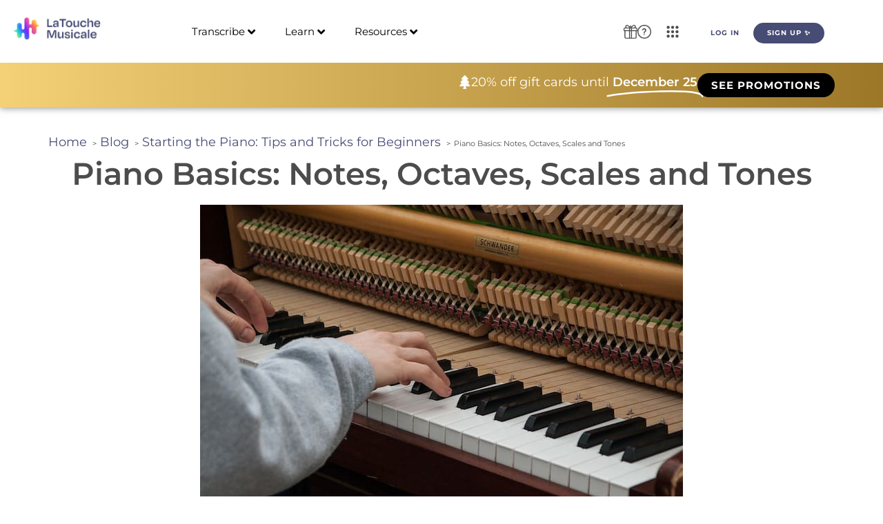

--- FILE ---
content_type: text/html; charset=UTF-8
request_url: https://latouchemusicale.com/en/piano-basics/
body_size: 54100
content:
<!doctype html>
<html lang="en-US">
<head>
	<meta charset="UTF-8">
	<meta name="viewport" content="width=device-width, initial-scale=1">
	<link rel="profile" href="https://gmpg.org/xfn/11">
	<title>Piano Basics: Notes, Octaves, Scales and Tones - La Touche Musicale</title>
<link rel="alternate" hreflang="fr" href="https://latouchemusicale.com/fr/bases-piano/" />
<link rel="alternate" hreflang="en" href="https://latouchemusicale.com/en/piano-basics/" />
<link rel="alternate" hreflang="es" href="https://latouchemusicale.com/es/bases-piano/" />
<link rel="alternate" hreflang="de" href="https://latouchemusicale.com/de/grundlagen-klavier/" />
<link rel="alternate" hreflang="it" href="https://latouchemusicale.com/it/basi-pianoforte/" />
<link rel="alternate" hreflang="pt-br" href="https://latouchemusicale.com/pt-br/nocoes-basicas-piano/" />
<link rel="alternate" hreflang="x-default" href="https://latouchemusicale.com/fr/bases-piano/" />
<meta name="dc.title" content="Piano Basics: Notes, Octaves, Scales and Tones - La Touche Musicale">
<meta name="dc.description" content="You want to play piano and know the notes, the octaves, the scales and the tones? Explore this post to learn the piano basics.">
<meta name="dc.relation" content="https://latouchemusicale.com/en/piano-basics/">
<meta name="dc.source" content="https://latouchemusicale.com/en/">
<meta name="dc.language" content="en_US">
<meta name="description" content="You want to play piano and know the notes, the octaves, the scales and the tones? Explore this post to learn the piano basics.">
<meta name="robots" content="index, follow, max-snippet:-1, max-image-preview:large, max-video-preview:-1">
<link rel="canonical" href="https://latouchemusicale.com/en/piano-basics/">
		<style id='wp-img-auto-sizes-contain-inline-css'>
img:is([sizes=auto i],[sizes^="auto," i]){contain-intrinsic-size:3000px 1500px}
/*# sourceURL=wp-img-auto-sizes-contain-inline-css */
</style>
<link rel='stylesheet' id='hello-elementor-theme-style-css' href='https://latouchemusicale.com/wp-content/themes/hello-elementor/assets/css/theme.css?ver=3.4.5' media='all' />
<link rel='stylesheet' id='jet-menu-hello-css' href='https://latouchemusicale.com/wp-content/plugins/jet-menu/integration/themes/hello-elementor/assets/css/style.css?ver=2.4.18' media='all' />
<style id='wp-emoji-styles-inline-css'>

	img.wp-smiley, img.emoji {
		display: inline !important;
		border: none !important;
		box-shadow: none !important;
		height: 1em !important;
		width: 1em !important;
		margin: 0 0.07em !important;
		vertical-align: -0.1em !important;
		background: none !important;
		padding: 0 !important;
	}
/*# sourceURL=wp-emoji-styles-inline-css */
</style>
<link rel='stylesheet' id='wp-block-library-css' href='https://latouchemusicale.com/wp-includes/css/dist/block-library/style.min.css?ver=6.9' media='all' />
<style id='wpseopress-local-business-style-inline-css'>
span.wp-block-wpseopress-local-business-field{margin-right:8px}

/*# sourceURL=https://latouchemusicale.com/wp-content/plugins/wp-seopress-pro/public/editor/blocks/local-business/style-index.css */
</style>
<style id='wpseopress-table-of-contents-style-inline-css'>
.wp-block-wpseopress-table-of-contents li.active>a{font-weight:bold}

/*# sourceURL=https://latouchemusicale.com/wp-content/plugins/wp-seopress-pro/public/editor/blocks/table-of-contents/style-index.css */
</style>
<style id='global-styles-inline-css'>
:root{--wp--preset--aspect-ratio--square: 1;--wp--preset--aspect-ratio--4-3: 4/3;--wp--preset--aspect-ratio--3-4: 3/4;--wp--preset--aspect-ratio--3-2: 3/2;--wp--preset--aspect-ratio--2-3: 2/3;--wp--preset--aspect-ratio--16-9: 16/9;--wp--preset--aspect-ratio--9-16: 9/16;--wp--preset--color--black: #000000;--wp--preset--color--cyan-bluish-gray: #abb8c3;--wp--preset--color--white: #ffffff;--wp--preset--color--pale-pink: #f78da7;--wp--preset--color--vivid-red: #cf2e2e;--wp--preset--color--luminous-vivid-orange: #ff6900;--wp--preset--color--luminous-vivid-amber: #fcb900;--wp--preset--color--light-green-cyan: #7bdcb5;--wp--preset--color--vivid-green-cyan: #00d084;--wp--preset--color--pale-cyan-blue: #8ed1fc;--wp--preset--color--vivid-cyan-blue: #0693e3;--wp--preset--color--vivid-purple: #9b51e0;--wp--preset--gradient--vivid-cyan-blue-to-vivid-purple: linear-gradient(135deg,rgb(6,147,227) 0%,rgb(155,81,224) 100%);--wp--preset--gradient--light-green-cyan-to-vivid-green-cyan: linear-gradient(135deg,rgb(122,220,180) 0%,rgb(0,208,130) 100%);--wp--preset--gradient--luminous-vivid-amber-to-luminous-vivid-orange: linear-gradient(135deg,rgb(252,185,0) 0%,rgb(255,105,0) 100%);--wp--preset--gradient--luminous-vivid-orange-to-vivid-red: linear-gradient(135deg,rgb(255,105,0) 0%,rgb(207,46,46) 100%);--wp--preset--gradient--very-light-gray-to-cyan-bluish-gray: linear-gradient(135deg,rgb(238,238,238) 0%,rgb(169,184,195) 100%);--wp--preset--gradient--cool-to-warm-spectrum: linear-gradient(135deg,rgb(74,234,220) 0%,rgb(151,120,209) 20%,rgb(207,42,186) 40%,rgb(238,44,130) 60%,rgb(251,105,98) 80%,rgb(254,248,76) 100%);--wp--preset--gradient--blush-light-purple: linear-gradient(135deg,rgb(255,206,236) 0%,rgb(152,150,240) 100%);--wp--preset--gradient--blush-bordeaux: linear-gradient(135deg,rgb(254,205,165) 0%,rgb(254,45,45) 50%,rgb(107,0,62) 100%);--wp--preset--gradient--luminous-dusk: linear-gradient(135deg,rgb(255,203,112) 0%,rgb(199,81,192) 50%,rgb(65,88,208) 100%);--wp--preset--gradient--pale-ocean: linear-gradient(135deg,rgb(255,245,203) 0%,rgb(182,227,212) 50%,rgb(51,167,181) 100%);--wp--preset--gradient--electric-grass: linear-gradient(135deg,rgb(202,248,128) 0%,rgb(113,206,126) 100%);--wp--preset--gradient--midnight: linear-gradient(135deg,rgb(2,3,129) 0%,rgb(40,116,252) 100%);--wp--preset--font-size--small: 13px;--wp--preset--font-size--medium: 20px;--wp--preset--font-size--large: 36px;--wp--preset--font-size--x-large: 42px;--wp--preset--spacing--20: 0.44rem;--wp--preset--spacing--30: 0.67rem;--wp--preset--spacing--40: 1rem;--wp--preset--spacing--50: 1.5rem;--wp--preset--spacing--60: 2.25rem;--wp--preset--spacing--70: 3.38rem;--wp--preset--spacing--80: 5.06rem;--wp--preset--shadow--natural: 6px 6px 9px rgba(0, 0, 0, 0.2);--wp--preset--shadow--deep: 12px 12px 50px rgba(0, 0, 0, 0.4);--wp--preset--shadow--sharp: 6px 6px 0px rgba(0, 0, 0, 0.2);--wp--preset--shadow--outlined: 6px 6px 0px -3px rgb(255, 255, 255), 6px 6px rgb(0, 0, 0);--wp--preset--shadow--crisp: 6px 6px 0px rgb(0, 0, 0);}:root { --wp--style--global--content-size: 800px;--wp--style--global--wide-size: 1200px; }:where(body) { margin: 0; }.wp-site-blocks > .alignleft { float: left; margin-right: 2em; }.wp-site-blocks > .alignright { float: right; margin-left: 2em; }.wp-site-blocks > .aligncenter { justify-content: center; margin-left: auto; margin-right: auto; }:where(.wp-site-blocks) > * { margin-block-start: 24px; margin-block-end: 0; }:where(.wp-site-blocks) > :first-child { margin-block-start: 0; }:where(.wp-site-blocks) > :last-child { margin-block-end: 0; }:root { --wp--style--block-gap: 24px; }:root :where(.is-layout-flow) > :first-child{margin-block-start: 0;}:root :where(.is-layout-flow) > :last-child{margin-block-end: 0;}:root :where(.is-layout-flow) > *{margin-block-start: 24px;margin-block-end: 0;}:root :where(.is-layout-constrained) > :first-child{margin-block-start: 0;}:root :where(.is-layout-constrained) > :last-child{margin-block-end: 0;}:root :where(.is-layout-constrained) > *{margin-block-start: 24px;margin-block-end: 0;}:root :where(.is-layout-flex){gap: 24px;}:root :where(.is-layout-grid){gap: 24px;}.is-layout-flow > .alignleft{float: left;margin-inline-start: 0;margin-inline-end: 2em;}.is-layout-flow > .alignright{float: right;margin-inline-start: 2em;margin-inline-end: 0;}.is-layout-flow > .aligncenter{margin-left: auto !important;margin-right: auto !important;}.is-layout-constrained > .alignleft{float: left;margin-inline-start: 0;margin-inline-end: 2em;}.is-layout-constrained > .alignright{float: right;margin-inline-start: 2em;margin-inline-end: 0;}.is-layout-constrained > .aligncenter{margin-left: auto !important;margin-right: auto !important;}.is-layout-constrained > :where(:not(.alignleft):not(.alignright):not(.alignfull)){max-width: var(--wp--style--global--content-size);margin-left: auto !important;margin-right: auto !important;}.is-layout-constrained > .alignwide{max-width: var(--wp--style--global--wide-size);}body .is-layout-flex{display: flex;}.is-layout-flex{flex-wrap: wrap;align-items: center;}.is-layout-flex > :is(*, div){margin: 0;}body .is-layout-grid{display: grid;}.is-layout-grid > :is(*, div){margin: 0;}body{padding-top: 0px;padding-right: 0px;padding-bottom: 0px;padding-left: 0px;}a:where(:not(.wp-element-button)){text-decoration: underline;}:root :where(.wp-element-button, .wp-block-button__link){background-color: #32373c;border-width: 0;color: #fff;font-family: inherit;font-size: inherit;font-style: inherit;font-weight: inherit;letter-spacing: inherit;line-height: inherit;padding-top: calc(0.667em + 2px);padding-right: calc(1.333em + 2px);padding-bottom: calc(0.667em + 2px);padding-left: calc(1.333em + 2px);text-decoration: none;text-transform: inherit;}.has-black-color{color: var(--wp--preset--color--black) !important;}.has-cyan-bluish-gray-color{color: var(--wp--preset--color--cyan-bluish-gray) !important;}.has-white-color{color: var(--wp--preset--color--white) !important;}.has-pale-pink-color{color: var(--wp--preset--color--pale-pink) !important;}.has-vivid-red-color{color: var(--wp--preset--color--vivid-red) !important;}.has-luminous-vivid-orange-color{color: var(--wp--preset--color--luminous-vivid-orange) !important;}.has-luminous-vivid-amber-color{color: var(--wp--preset--color--luminous-vivid-amber) !important;}.has-light-green-cyan-color{color: var(--wp--preset--color--light-green-cyan) !important;}.has-vivid-green-cyan-color{color: var(--wp--preset--color--vivid-green-cyan) !important;}.has-pale-cyan-blue-color{color: var(--wp--preset--color--pale-cyan-blue) !important;}.has-vivid-cyan-blue-color{color: var(--wp--preset--color--vivid-cyan-blue) !important;}.has-vivid-purple-color{color: var(--wp--preset--color--vivid-purple) !important;}.has-black-background-color{background-color: var(--wp--preset--color--black) !important;}.has-cyan-bluish-gray-background-color{background-color: var(--wp--preset--color--cyan-bluish-gray) !important;}.has-white-background-color{background-color: var(--wp--preset--color--white) !important;}.has-pale-pink-background-color{background-color: var(--wp--preset--color--pale-pink) !important;}.has-vivid-red-background-color{background-color: var(--wp--preset--color--vivid-red) !important;}.has-luminous-vivid-orange-background-color{background-color: var(--wp--preset--color--luminous-vivid-orange) !important;}.has-luminous-vivid-amber-background-color{background-color: var(--wp--preset--color--luminous-vivid-amber) !important;}.has-light-green-cyan-background-color{background-color: var(--wp--preset--color--light-green-cyan) !important;}.has-vivid-green-cyan-background-color{background-color: var(--wp--preset--color--vivid-green-cyan) !important;}.has-pale-cyan-blue-background-color{background-color: var(--wp--preset--color--pale-cyan-blue) !important;}.has-vivid-cyan-blue-background-color{background-color: var(--wp--preset--color--vivid-cyan-blue) !important;}.has-vivid-purple-background-color{background-color: var(--wp--preset--color--vivid-purple) !important;}.has-black-border-color{border-color: var(--wp--preset--color--black) !important;}.has-cyan-bluish-gray-border-color{border-color: var(--wp--preset--color--cyan-bluish-gray) !important;}.has-white-border-color{border-color: var(--wp--preset--color--white) !important;}.has-pale-pink-border-color{border-color: var(--wp--preset--color--pale-pink) !important;}.has-vivid-red-border-color{border-color: var(--wp--preset--color--vivid-red) !important;}.has-luminous-vivid-orange-border-color{border-color: var(--wp--preset--color--luminous-vivid-orange) !important;}.has-luminous-vivid-amber-border-color{border-color: var(--wp--preset--color--luminous-vivid-amber) !important;}.has-light-green-cyan-border-color{border-color: var(--wp--preset--color--light-green-cyan) !important;}.has-vivid-green-cyan-border-color{border-color: var(--wp--preset--color--vivid-green-cyan) !important;}.has-pale-cyan-blue-border-color{border-color: var(--wp--preset--color--pale-cyan-blue) !important;}.has-vivid-cyan-blue-border-color{border-color: var(--wp--preset--color--vivid-cyan-blue) !important;}.has-vivid-purple-border-color{border-color: var(--wp--preset--color--vivid-purple) !important;}.has-vivid-cyan-blue-to-vivid-purple-gradient-background{background: var(--wp--preset--gradient--vivid-cyan-blue-to-vivid-purple) !important;}.has-light-green-cyan-to-vivid-green-cyan-gradient-background{background: var(--wp--preset--gradient--light-green-cyan-to-vivid-green-cyan) !important;}.has-luminous-vivid-amber-to-luminous-vivid-orange-gradient-background{background: var(--wp--preset--gradient--luminous-vivid-amber-to-luminous-vivid-orange) !important;}.has-luminous-vivid-orange-to-vivid-red-gradient-background{background: var(--wp--preset--gradient--luminous-vivid-orange-to-vivid-red) !important;}.has-very-light-gray-to-cyan-bluish-gray-gradient-background{background: var(--wp--preset--gradient--very-light-gray-to-cyan-bluish-gray) !important;}.has-cool-to-warm-spectrum-gradient-background{background: var(--wp--preset--gradient--cool-to-warm-spectrum) !important;}.has-blush-light-purple-gradient-background{background: var(--wp--preset--gradient--blush-light-purple) !important;}.has-blush-bordeaux-gradient-background{background: var(--wp--preset--gradient--blush-bordeaux) !important;}.has-luminous-dusk-gradient-background{background: var(--wp--preset--gradient--luminous-dusk) !important;}.has-pale-ocean-gradient-background{background: var(--wp--preset--gradient--pale-ocean) !important;}.has-electric-grass-gradient-background{background: var(--wp--preset--gradient--electric-grass) !important;}.has-midnight-gradient-background{background: var(--wp--preset--gradient--midnight) !important;}.has-small-font-size{font-size: var(--wp--preset--font-size--small) !important;}.has-medium-font-size{font-size: var(--wp--preset--font-size--medium) !important;}.has-large-font-size{font-size: var(--wp--preset--font-size--large) !important;}.has-x-large-font-size{font-size: var(--wp--preset--font-size--x-large) !important;}
:root :where(.wp-block-pullquote){font-size: 1.5em;line-height: 1.6;}
/*# sourceURL=global-styles-inline-css */
</style>
<link rel='stylesheet' id='wpml-legacy-dropdown-click-0-css' href='https://latouchemusicale.com/wp-content/plugins/sitepress-multilingual-cms/templates/language-switchers/legacy-dropdown-click/style.min.css?ver=1' media='all' />
<link rel='stylesheet' id='dce-style-css' href='https://latouchemusicale.com/wp-content/plugins/dynamic-content-for-elementor/assets/css/style.min.css?ver=3.3.23' media='all' />
<link rel='stylesheet' id='dce-dynamic-visibility-css' href='https://latouchemusicale.com/wp-content/plugins/dynamic-content-for-elementor/assets/css/dynamic-visibility.min.css?ver=3.3.23' media='all' />
<link rel='stylesheet' id='hello-elementor-css' href='https://latouchemusicale.com/wp-content/themes/hello-elementor/assets/css/reset.css?ver=3.4.5' media='all' />
<link rel='stylesheet' id='hello-elementor-header-footer-css' href='https://latouchemusicale.com/wp-content/themes/hello-elementor/assets/css/header-footer.css?ver=3.4.5' media='all' />
<link rel='stylesheet' id='jet-menu-public-styles-css' href='https://latouchemusicale.com/wp-content/plugins/jet-menu/assets/public/css/public.css?ver=2.4.18' media='all' />
<link rel='stylesheet' id='elementor-frontend-css' href='https://latouchemusicale.com/wp-content/plugins/elementor/assets/css/frontend.min.css?ver=3.34.0' media='all' />
<style id='elementor-frontend-inline-css'>
.elementor-kit-6{--e-global-color-primary:#000000;--e-global-color-secondary:#54595F;--e-global-color-text:#4C4C4C;--e-global-color-accent:#FF5C5C;--e-global-color-d1e2fa1:#FF7F30;--e-global-color-92b5964:#FFFFFF;--e-global-typography-primary-font-family:"Degular Bold";--e-global-typography-primary-font-size:40px;--e-global-typography-primary-font-weight:600;--e-global-typography-secondary-font-family:"Degular Bold";--e-global-typography-secondary-font-size:30px;--e-global-typography-secondary-font-weight:400;--e-global-typography-text-font-family:"Montserrat";--e-global-typography-text-font-size:18px;--e-global-typography-text-font-weight:400;--e-global-typography-accent-font-family:"Montserrat";--e-global-typography-accent-font-weight:500;--e-global-typography-889e74c-font-family:"Nunito";--e-global-typography-889e74c-font-size:14px;--e-global-typography-b1a4557-font-family:"Montserrat";--e-global-typography-b1a4557-font-size:20px;--e-global-typography-b1a4557-font-weight:600;background-color:var( --e-global-color-92b5964 );font-family:"Montserrat", Sans-serif;font-size:18px;line-height:2.3em;}.elementor-kit-6 button,.elementor-kit-6 input[type="button"],.elementor-kit-6 input[type="submit"],.elementor-kit-6 .elementor-button{background-color:transparent;font-family:"Degular Regular", Sans-serif;font-size:15px;font-weight:700;color:#FFFFFF;background-image:linear-gradient(180deg, #474C75 0%, #474C75 100%);border-radius:20px 20px 20px 20px;}.elementor-kit-6 e-page-transition{background-color:#FFBC7D;}.elementor-kit-6 a{color:#474C75;font-family:"Montserrat", Sans-serif;font-size:18px;}.elementor-kit-6 h1{color:#474C75;font-family:"Montserrat", Sans-serif;font-size:45px;font-weight:600;}.elementor-kit-6 h2{color:#474C75;font-family:"Montserrat", Sans-serif;font-size:35px;font-weight:700;}.elementor-kit-6 h3{color:#474C75;font-family:"Montserrat", Sans-serif;font-size:25px;font-weight:700;}.elementor-kit-6 h4{color:#474C75;font-family:"Montserrat", Sans-serif;font-weight:700;}.elementor-kit-6 h5{color:#474C75;font-family:"Montserrat", Sans-serif;}.elementor-kit-6 h6{color:#474C75;font-family:"Montserrat", Sans-serif;font-weight:700;}.elementor-kit-6 button:hover,.elementor-kit-6 button:focus,.elementor-kit-6 input[type="button"]:hover,.elementor-kit-6 input[type="button"]:focus,.elementor-kit-6 input[type="submit"]:hover,.elementor-kit-6 input[type="submit"]:focus,.elementor-kit-6 .elementor-button:hover,.elementor-kit-6 .elementor-button:focus{box-shadow:3px 3px 20px -10px rgba(0, 0, 0, 0.75);}.elementor-kit-6 img{border-radius:0px 0px 0px 0px;}.elementor-kit-6 label{font-family:"Nunito", Sans-serif;}.elementor-kit-6 input:not([type="button"]):not([type="submit"]),.elementor-kit-6 textarea,.elementor-kit-6 .elementor-field-textual{font-family:"Nunito", Sans-serif;border-radius:6px 6px 6px 6px;}.elementor-section.elementor-section-boxed > .elementor-container{max-width:1140px;}.e-con{--container-max-width:1140px;}.elementor-widget:not(:last-child){--kit-widget-spacing:20px;}.elementor-element{--widgets-spacing:20px 20px;--widgets-spacing-row:20px;--widgets-spacing-column:20px;}{}h1.entry-title{display:var(--page-title-display);}.site-header .site-branding{flex-direction:column;align-items:stretch;}.site-header{padding-inline-end:0px;padding-inline-start:0px;}.site-footer .site-branding{flex-direction:column;align-items:stretch;}@media(max-width:1024px){.elementor-section.elementor-section-boxed > .elementor-container{max-width:1024px;}.e-con{--container-max-width:1024px;}}@media(max-width:767px){.elementor-section.elementor-section-boxed > .elementor-container{max-width:767px;}.e-con{--container-max-width:767px;}}/* Start custom CSS *//* H1 - Degular Semibold */
h1 {
    font-family: 'Montserrat', sans-serif !important;
    font-weight: 700; /* Semibold */
}

/* H2, H3, H4, H5, H6 - Montserrat Bold */
h2, h3, h4, h5, h6 {
    font-family: 'Montserrat', sans-serif !important;
    font-weight: 700; /* Bold */
}

/* Texte normal - Montserrat Regular */
body, p, span, li {
    font-family: 'Montserrat', sans-serif !important;
    font-weight: 400; /* Regular */
}

/* Boutons - Degular Bold en capitales avec taille réduite */
button, .elementor-button {
    font-family: 'Degular', sans-serif !important;
    font-weight: 800; /* Ultra Bold pour plus de contraste */
    text-transform: uppercase;
    letter-spacing: 1px; /* Espacement conforme à la charte */
    font-size: 14px; /* Ajuste la taille ici */
    padding: 10px 20px; /* Ajuste le padding pour équilibrer */
}

/* Assurer que tous les textes à l'intérieur des boutons sont en gras */
button *, .elementor-button * {
    font-weight: 650 !important;
}/* End custom CSS */
/* Start Custom Fonts CSS */@font-face {
	font-family: 'Degular Bold';
	font-display: auto;
	src: url('https://latouchemusicale.com/wp-content/uploads/2025/02/Degular-Bold.ttf') format('truetype');
}
/* End Custom Fonts CSS */
/* Start Custom Fonts CSS */@font-face {
	font-family: 'Degular Regular';
	font-display: auto;
	src: url('https://latouchemusicale.com/wp-content/uploads/2025/02/Degular-Regular.ttf') format('truetype');
}
/* End Custom Fonts CSS */
.elementor-120753 .elementor-element.elementor-element-ff0727e{--display:grid;--min-height:8vh;--e-con-grid-template-columns:repeat(1, 1fr);--e-con-grid-template-rows:repeat(2, 1fr);--grid-auto-flow:row;box-shadow:0px 4px 18px -13px rgba(0,0,0,0.5);--padding-top:0%;--padding-bottom:0%;--padding-left:2%;--padding-right:2%;--z-index:999;}.elementor-120753 .elementor-element.elementor-element-ff0727e:not(.elementor-motion-effects-element-type-background), .elementor-120753 .elementor-element.elementor-element-ff0727e > .elementor-motion-effects-container > .elementor-motion-effects-layer{background-color:#FFFFFF;}.elementor-120753 .elementor-element.elementor-element-6241277b{--display:grid;--e-con-grid-template-columns:repeat(3, 1fr);--e-con-grid-template-rows:repeat(2, 1fr);--grid-auto-flow:row;}.elementor-widget-image .widget-image-caption{color:var( --e-global-color-text );font-family:var( --e-global-typography-text-font-family ), Sans-serif;font-size:var( --e-global-typography-text-font-size );font-weight:var( --e-global-typography-text-font-weight );}.elementor-120753 .elementor-element.elementor-element-46b6be75{z-index:999;}.elementor-120753 .elementor-element.elementor-element-46b6be75 .jet-mobile-menu__toggle .jet-mobile-menu__toggle-icon{color:var( --e-global-color-text );}.elementor-120753 .elementor-element.elementor-element-46b6be75 .jet-mobile-menu__toggle .jet-mobile-menu__toggle-icon i{font-size:30px;}.elementor-120753 .elementor-element.elementor-element-46b6be75 .jet-mobile-menu__toggle .jet-mobile-menu__toggle-icon svg{width:30px;}.elementor-120753 .elementor-element.elementor-element-46b6be75 .jet-mobile-menu__container .jet-mobile-menu__controls{padding:0% 0% 5% 0%;}.elementor-120753 .elementor-element.elementor-element-46b6be75 .jet-mobile-menu__container .jet-mobile-menu__back i{color:var( --e-global-color-text );font-size:25px;}.elementor-120753 .elementor-element.elementor-element-46b6be75 .jet-mobile-menu__container .jet-mobile-menu__back svg{color:var( --e-global-color-text );width:25px;}.elementor-120753 .elementor-element.elementor-element-46b6be75 .jet-mobile-menu__container{z-index:999;}.elementor-120753 .elementor-element.elementor-element-46b6be75 .jet-mobile-menu-widget .jet-mobile-menu-cover{z-index:calc(999-1);}.elementor-120753 .elementor-element.elementor-element-46b6be75 .jet-mobile-menu__container .jet-mobile-menu__after-template{padding:0px 0px 0px 0px;}.elementor-120753 .elementor-element.elementor-element-46b6be75 .jet-mobile-menu__item .jet-menu-icon{align-self:center;justify-content:center;color:var( --e-global-color-text );}.elementor-120753 .elementor-element.elementor-element-46b6be75 .jet-mobile-menu__item .jet-menu-badge{align-self:flex-start;}.elementor-120753 .elementor-element.elementor-element-46b6be75 .jet-mobile-menu__item .jet-dropdown-arrow i{font-size:20px;}.elementor-120753 .elementor-element.elementor-element-46b6be75 .jet-mobile-menu__item .jet-dropdown-arrow svg{width:20px;}.elementor-120753 .elementor-element.elementor-element-46b6be75 .jet-mobile-menu__item .jet-menu-label{color:var( --e-global-color-text );}.elementor-120753 .elementor-element.elementor-element-46b6be75 .jet-mobile-menu__item .jet-menu-badge__inner{color:var( --e-global-color-text );}.elementor-120753 .elementor-element.elementor-element-af30864{--display:flex;--flex-direction:row;--container-widget-width:calc( ( 1 - var( --container-widget-flex-grow ) ) * 100% );--container-widget-height:100%;--container-widget-flex-grow:1;--container-widget-align-self:stretch;--flex-wrap-mobile:wrap;--justify-content:flex-end;--align-items:center;--gap:1vw 1vw;--row-gap:1vw;--column-gap:1vw;--z-index:900;}.elementor-120753 .elementor-element.elementor-element-af30864:not(.elementor-motion-effects-element-type-background), .elementor-120753 .elementor-element.elementor-element-af30864 > .elementor-motion-effects-container > .elementor-motion-effects-layer{background-color:transparent;background-image:linear-gradient(90deg, #F4D177 0%, #9C7728 100%);}.elementor-widget-icon.elementor-view-stacked .elementor-icon{background-color:var( --e-global-color-primary );}.elementor-widget-icon.elementor-view-framed .elementor-icon, .elementor-widget-icon.elementor-view-default .elementor-icon{color:var( --e-global-color-primary );border-color:var( --e-global-color-primary );}.elementor-widget-icon.elementor-view-framed .elementor-icon, .elementor-widget-icon.elementor-view-default .elementor-icon svg{fill:var( --e-global-color-primary );}.elementor-120753 .elementor-element.elementor-element-31032b2 .elementor-icon-wrapper{text-align:center;}.elementor-120753 .elementor-element.elementor-element-31032b2.elementor-view-stacked .elementor-icon{background-color:#FFFFFF;}.elementor-120753 .elementor-element.elementor-element-31032b2.elementor-view-framed .elementor-icon, .elementor-120753 .elementor-element.elementor-element-31032b2.elementor-view-default .elementor-icon{color:#FFFFFF;border-color:#FFFFFF;}.elementor-120753 .elementor-element.elementor-element-31032b2.elementor-view-framed .elementor-icon, .elementor-120753 .elementor-element.elementor-element-31032b2.elementor-view-default .elementor-icon svg{fill:#FFFFFF;}.elementor-120753 .elementor-element.elementor-element-31032b2 .elementor-icon{font-size:20px;}.elementor-120753 .elementor-element.elementor-element-31032b2 .elementor-icon svg{height:20px;}.elementor-widget-animated-headline .elementor-headline-plain-text{color:var( --e-global-color-secondary );}.elementor-widget-animated-headline .elementor-headline{font-family:var( --e-global-typography-primary-font-family ), Sans-serif;font-size:var( --e-global-typography-primary-font-size );font-weight:var( --e-global-typography-primary-font-weight );}.elementor-widget-animated-headline{--dynamic-text-color:var( --e-global-color-secondary );}.elementor-widget-animated-headline .elementor-headline-dynamic-text{font-family:var( --e-global-typography-primary-font-family ), Sans-serif;font-weight:var( --e-global-typography-primary-font-weight );}.elementor-widget-animated-headline .elementor-headline-dynamic-wrapper path{stroke:var( --e-global-color-accent );}.elementor-120753 .elementor-element.elementor-element-6f3d117{--animation-duration:1500ms;margin:0% 0% calc(var(--kit-widget-spacing, 0px) + 0%) 0%;--dynamic-text-color:var( --e-global-color-92b5964 );}.elementor-120753 .elementor-element.elementor-element-6f3d117 .elementor-headline{text-align:center;font-family:"Nunito", Sans-serif;font-size:18px;font-weight:400;}.elementor-120753 .elementor-element.elementor-element-6f3d117 .elementor-headline-plain-text{color:var( --e-global-color-92b5964 );}.elementor-120753 .elementor-element.elementor-element-6f3d117 .elementor-headline .elementor-headline-plain-text{-webkit-text-stroke-color:#000;stroke:#000;}.elementor-120753 .elementor-element.elementor-element-6f3d117 .elementor-headline-dynamic-text{font-family:var( --e-global-typography-b1a4557-font-family ), Sans-serif;font-weight:var( --e-global-typography-b1a4557-font-weight );}.elementor-120753 .elementor-element.elementor-element-6f3d117 .elementor-headline-dynamic-wrapper path{stroke:#FFFFFF;stroke-linecap:round;stroke-linejoin:round;}.elementor-widget-button .elementor-button{background-color:var( --e-global-color-accent );font-family:var( --e-global-typography-accent-font-family ), Sans-serif;font-weight:var( --e-global-typography-accent-font-weight );}.elementor-120753 .elementor-element.elementor-element-4f4f6f2 .elementor-button{background-color:transparent;font-family:"Nunito", Sans-serif;font-weight:500;fill:#FFFFFF;color:#FFFFFF;background-image:linear-gradient(180deg, #000000 0%, #000000 100%);border-radius:50px 50px 50px 50px;}.elementor-120753 .elementor-element.elementor-element-ccbbac5{--display:grid;--min-height:0px;--e-con-grid-template-columns:repeat(1, 1fr);--e-con-grid-template-rows:repeat(1, 1fr);--gap:0px 0px;--row-gap:0px;--column-gap:0px;--grid-auto-flow:row;box-shadow:0px 0px 10px 0px rgba(0,0,0,0.5);--padding-top:0px;--padding-bottom:0px;--padding-left:0px;--padding-right:0px;}.elementor-120753 .elementor-element.elementor-element-ccbbac5:not(.elementor-motion-effects-element-type-background), .elementor-120753 .elementor-element.elementor-element-ccbbac5 > .elementor-motion-effects-container > .elementor-motion-effects-layer{background-color:#FFFFFF;}.elementor-120753 .elementor-element.elementor-element-ccbbac5.e-con{--flex-grow:1;--flex-shrink:0;}.elementor-120753 .elementor-element.elementor-element-54a43d0{--display:flex;--min-height:0px;--flex-direction:row;--container-widget-width:initial;--container-widget-height:100%;--container-widget-flex-grow:1;--container-widget-align-self:stretch;--flex-wrap-mobile:wrap;--gap:0px 0px;--row-gap:0px;--column-gap:0px;box-shadow:0px 0px 10px 0px rgba(0,0,0,0.5);}.elementor-120753 .elementor-element.elementor-element-54a43d0:not(.elementor-motion-effects-element-type-background), .elementor-120753 .elementor-element.elementor-element-54a43d0 > .elementor-motion-effects-container > .elementor-motion-effects-layer{background-color:#FFFFFF;}.elementor-120753 .elementor-element.elementor-element-8f53f7b{--display:flex;--flex-direction:row;--container-widget-width:initial;--container-widget-height:100%;--container-widget-flex-grow:1;--container-widget-align-self:stretch;--flex-wrap-mobile:wrap;--gap:1px 1px;--row-gap:1px;--column-gap:1px;}.elementor-120753 .elementor-element.elementor-element-04d843b{margin:0px 0px calc(var(--kit-widget-spacing, 0px) + 0px) 0px;text-align:start;}.elementor-120753 .elementor-element.elementor-element-04d843b img{max-width:80%;}.elementor-120753 .elementor-element.elementor-element-ea1e58c{--display:flex;--flex-direction:column;--container-widget-width:calc( ( 1 - var( --container-widget-flex-grow ) ) * 100% );--container-widget-height:initial;--container-widget-flex-grow:0;--container-widget-align-self:initial;--flex-wrap-mobile:wrap;--align-items:flex-start;}.elementor-120753 .elementor-element.elementor-element-07b1a3d .jet-mega-menu.jet-mega-menu--layout-horizontal .jet-mega-menu-item__link--top-level,
							.elementor-120753 .elementor-element.elementor-element-07b1a3d .jet-mega-menu.jet-mega-menu--layout-vertical .jet-mega-menu-item__link--top-level{font-size:15px;}.elementor-120753 .elementor-element.elementor-element-07b1a3d{--jmm-top-items-hor-padding:20px;--jmm-top-items-gap:0px;--jmm-top-items-hor-align:center;--jmm-top-item-title-color:var( --e-global-color-primary );--jmm-top-item-dropdown-icon-color:var( --e-global-color-primary );--jmm-top-hover-item-title-color:var( --e-global-color-primary );--jmm-top-hover-item-dropdown-color:var( --e-global-color-primary );--jmm-top-active-item-title-color:var( --e-global-color-primary );--jmm-top-active-item-dropdown-color:var( --e-global-color-primary );--jmm-dropdown-container-width:100%;--jmm-dropdown-top-items-hor-padding:0px;--jmm-dropdown-top-items-gap:0px;}.elementor-120753 .elementor-element.elementor-element-b016aeb{--display:grid;--min-height:0px;--e-con-grid-template-columns:repeat(2, 1fr);--e-con-grid-template-rows:repeat(1, 1fr);--gap:0px 0px;--row-gap:0px;--column-gap:0px;--grid-auto-flow:row;--justify-items:center;--align-items:center;--border-radius:10px 10px 10px 10px;--margin-top:0%;--margin-bottom:0%;--margin-left:15%;--margin-right:0%;}.elementor-120753 .elementor-element.elementor-element-b016aeb.e-con{--align-self:center;}.elementor-120753 .elementor-element.elementor-element-63a04db{--display:grid;--min-height:0px;--e-con-grid-template-columns:repeat(2, 1fr);--e-con-grid-template-rows:repeat(1, 1fr);--gap:0px 0px;--row-gap:0px;--column-gap:0px;--grid-auto-flow:row;--justify-items:center;--align-items:center;--padding-top:0%;--padding-bottom:0%;--padding-left:0%;--padding-right:0%;}.elementor-120753 .elementor-element.elementor-element-63a04db.e-con{--align-self:center;}.elementor-120753 .elementor-element.elementor-element-7d01866 .elementor-button{background-color:transparent;font-family:"Nunito", Sans-serif;font-size:10px;font-weight:500;fill:#474C75;color:#474C75;background-image:linear-gradient(180deg, #00000000 0%, #F2295B00 100%);box-shadow:0px 0px 0px 0px rgba(0,0,0,0.5);border-style:none;}.elementor-120753 .elementor-element.elementor-element-7d01866 .elementor-button:hover, .elementor-120753 .elementor-element.elementor-element-7d01866 .elementor-button:focus{background-color:transparent;color:var( --e-global-color-primary );background-image:linear-gradient(0deg, #02010100 0%, #F2295B00 0%);border-color:#02010100;}.elementor-120753 .elementor-element.elementor-element-7d01866 .elementor-button:hover svg, .elementor-120753 .elementor-element.elementor-element-7d01866 .elementor-button:focus svg{fill:var( --e-global-color-primary );}.elementor-120753 .elementor-element.elementor-element-742b64d .elementor-button{background-color:transparent;font-family:"Nunito", Sans-serif;font-size:10px;font-weight:500;background-image:linear-gradient(180deg, #474C75 0%, #474C75 100%);border-radius:50px 50px 50px 50px;}.elementor-120753 .elementor-element.elementor-element-a27cec8{--display:flex;--flex-direction:row;--container-widget-width:calc( ( 1 - var( --container-widget-flex-grow ) ) * 100% );--container-widget-height:100%;--container-widget-flex-grow:1;--container-widget-align-self:stretch;--flex-wrap-mobile:wrap;--justify-content:flex-end;--align-items:center;--gap:1vw 1vw;--row-gap:1vw;--column-gap:1vw;}.elementor-120753 .elementor-element.elementor-element-a27cec8:not(.elementor-motion-effects-element-type-background), .elementor-120753 .elementor-element.elementor-element-a27cec8 > .elementor-motion-effects-container > .elementor-motion-effects-layer{background-color:transparent;background-image:linear-gradient(90deg, #F4D177 0%, #9C7728 100%);}.elementor-120753 .elementor-element.elementor-element-10c284e .elementor-icon-wrapper{text-align:center;}.elementor-120753 .elementor-element.elementor-element-10c284e.elementor-view-stacked .elementor-icon{background-color:#FFFFFF;}.elementor-120753 .elementor-element.elementor-element-10c284e.elementor-view-framed .elementor-icon, .elementor-120753 .elementor-element.elementor-element-10c284e.elementor-view-default .elementor-icon{color:#FFFFFF;border-color:#FFFFFF;}.elementor-120753 .elementor-element.elementor-element-10c284e.elementor-view-framed .elementor-icon, .elementor-120753 .elementor-element.elementor-element-10c284e.elementor-view-default .elementor-icon svg{fill:#FFFFFF;}.elementor-120753 .elementor-element.elementor-element-10c284e .elementor-icon{font-size:20px;}.elementor-120753 .elementor-element.elementor-element-10c284e .elementor-icon svg{height:20px;}.elementor-120753 .elementor-element.elementor-element-b878341{--animation-duration:1500ms;margin:0% 0% calc(var(--kit-widget-spacing, 0px) + 0%) 0%;--dynamic-text-color:#FFFFFF;}.elementor-120753 .elementor-element.elementor-element-b878341 .elementor-headline{text-align:center;font-family:"Nunito", Sans-serif;font-size:18px;font-weight:600;}.elementor-120753 .elementor-element.elementor-element-b878341 .elementor-headline-plain-text{color:#FFFFFF;}.elementor-120753 .elementor-element.elementor-element-b878341 .elementor-headline-dynamic-text{font-family:var( --e-global-typography-b1a4557-font-family ), Sans-serif;font-weight:var( --e-global-typography-b1a4557-font-weight );}.elementor-120753 .elementor-element.elementor-element-b878341 .elementor-headline-dynamic-wrapper path{stroke:#FFFFFF;stroke-linecap:round;stroke-linejoin:round;}.elementor-120753 .elementor-element.elementor-element-9d723e6 .elementor-button{background-color:transparent;font-family:"Nunito", Sans-serif;font-weight:500;fill:#FFFFFF;color:#FFFFFF;background-image:linear-gradient(180deg, #000000 0%, #000000 100%);border-radius:50px 50px 50px 50px;}@media(max-width:1024px){.elementor-120753 .elementor-element.elementor-element-ff0727e{--grid-auto-flow:row;}.elementor-120753 .elementor-element.elementor-element-6241277b{--grid-auto-flow:row;}.elementor-widget-image .widget-image-caption{font-size:var( --e-global-typography-text-font-size );}.elementor-widget-animated-headline .elementor-headline{font-size:var( --e-global-typography-primary-font-size );}.elementor-120753 .elementor-element.elementor-element-ccbbac5{--grid-auto-flow:row;}.elementor-120753 .elementor-element.elementor-element-b016aeb{--grid-auto-flow:row;}.elementor-120753 .elementor-element.elementor-element-63a04db{--grid-auto-flow:row;}}@media(min-width:768px){.elementor-120753 .elementor-element.elementor-element-ff0727e{--width:100%;}.elementor-120753 .elementor-element.elementor-element-ccbbac5{--width:100%;}.elementor-120753 .elementor-element.elementor-element-54a43d0{--width:100%;}.elementor-120753 .elementor-element.elementor-element-8f53f7b{--width:33%;}.elementor-120753 .elementor-element.elementor-element-ea1e58c{--width:100%;}.elementor-120753 .elementor-element.elementor-element-b016aeb{--width:22%;}.elementor-120753 .elementor-element.elementor-element-63a04db{--width:52%;}}@media(max-width:767px){.elementor-120753 .elementor-element.elementor-element-ff0727e{--width:100%;--min-height:0vh;--e-con-grid-template-columns:repeat(1, 1fr);--e-con-grid-template-rows:repeat(2, 1fr);--gap:0px 0px;--row-gap:0px;--column-gap:0px;--grid-auto-flow:row;--padding-top:0%;--padding-bottom:0%;--padding-left:0%;--padding-right:0%;}.elementor-120753 .elementor-element.elementor-element-6241277b{--e-con-grid-template-columns:repeat(2, 1fr);--e-con-grid-template-rows:repeat(1, 1fr);--grid-auto-flow:row;--align-items:center;--padding-top:0px;--padding-bottom:0px;--padding-left:2px;--padding-right:2px;}.elementor-widget-image .widget-image-caption{font-size:var( --e-global-typography-text-font-size );}.elementor-120753 .elementor-element.elementor-element-af30864{--justify-content:center;--gap:3vw 3vw;--row-gap:3vw;--column-gap:3vw;}.elementor-widget-animated-headline .elementor-headline{font-size:var( --e-global-typography-primary-font-size );}.elementor-120753 .elementor-element.elementor-element-6f3d117 .elementor-headline{font-size:0.7em;}.elementor-120753 .elementor-element.elementor-element-4f4f6f2{width:var( --container-widget-width, 37% );max-width:37%;--container-widget-width:37%;--container-widget-flex-grow:0;}.elementor-120753 .elementor-element.elementor-element-4f4f6f2 .elementor-button{font-size:15px;}.elementor-120753 .elementor-element.elementor-element-ccbbac5{--e-con-grid-template-columns:repeat(1, 1fr);--grid-auto-flow:row;}.elementor-120753 .elementor-element.elementor-element-b016aeb{--e-con-grid-template-columns:repeat(1, 1fr);--grid-auto-flow:row;}.elementor-120753 .elementor-element.elementor-element-63a04db{--e-con-grid-template-columns:repeat(1, 1fr);--grid-auto-flow:row;}.elementor-120753 .elementor-element.elementor-element-a27cec8{--justify-content:center;--gap:3vw 3vw;--row-gap:3vw;--column-gap:3vw;}.elementor-120753 .elementor-element.elementor-element-b878341 .elementor-headline{font-size:0.7em;}.elementor-120753 .elementor-element.elementor-element-9d723e6{width:var( --container-widget-width, 37% );max-width:37%;--container-widget-width:37%;--container-widget-flex-grow:0;}.elementor-120753 .elementor-element.elementor-element-9d723e6 .elementor-button{font-size:15px;}}/* Start custom CSS for container, class: .elementor-element-ff0727e */.elementor-120753 .elementor-element.elementor-element-ff0727e{z-index:999;}/* End custom CSS */
/* Start custom CSS for jet-mega-menu, class: .elementor-element-07b1a3d */.jet-mega-menu-mega-container__inner {
  width: 60vw !important;
  max-width: 60vw !important;
  left: 0 !important;
  padding: 20px 20px !important;
  box-sizing: border-box;
  z-index: 9999;

  background-color: #ffffff !important;
  border-radius: 16px !important;
  box-shadow: 0 8px 32px rgba(0, 0, 0, 0.08) !important;
}/* End custom CSS */
/* Start custom CSS for html, class: .elementor-element-94358a4 */.apps-help-icon {
  width: 20px;
  height: 20px;
  display: flex;
  align-items: center;
  justify-content: center;
}

.apps-help-icon img {
  width: 100%;
  height: 100%;
  object-fit: contain;
  display: block;
}

.icon-tooltip-wrapper {
  display: flex;
  flex-direction: row;
  align-items: center;
  gap: 20px; /* espace horizontal entre les icônes */
}/* End custom CSS */
/* Start custom CSS for html, class: .elementor-element-2acbca1 *//* Boîte apps initialement cachée */
.apps-dropdown-wrapper {
  position: relative;
}

.apps-dropdown {
  display: none;
  position: absolute;
  top: 40px;
  left: 50%;
  transform: translateX(-50%);
  width: 360px;
  max-height: 360px;
  overflow-y: auto;
  background-color: #ffffff !important; /* opaque blanc pur */
  border-radius: 20px;
  padding: 16px;
  box-shadow: 0 8px 32px rgba(0, 0, 0, 0.08);
  z-index: 9999;

  /* Supprimer blur */
  backdrop-filter: none !important;
  -webkit-backdrop-filter: none !important;
}

.apps-dropdown::after {
  content: none !important;
  display: none !important;
}

/* Grille d'apps */
.apps-grid {
  display: grid;
  grid-template-columns: repeat(3, 1fr);
  gap: 3px 2px; /* 🔽 moins d'espace vertical (ligne), plus serré */
}
.apps-grid a {
  display: flex !important;
  flex-direction: column !important;
  align-items: center !important;
  justify-content: center !important;
  text-align: center !important;
  font-size: 11px !important;
  text-decoration: none !important;
  color: #444 !important;
  padding: 4px !important;
  gap: 1px !important;
  border-radius: 8px !important;
  transition: transform 0.2s ease !important;
}

.apps-grid a:hover {
  transform: scale(1.05);
  background: rgba(0, 0, 0, 0.04);
}

.apps-grid img {
  width: 96px !important;
  height: 96px !important;
  object-fit: contain !important;
  margin: 0 !important;
  padding: 0 !important;
  margin-bottom: -17px !important; /* Réduit l'espace avec le texte */
  border-radius: 12px !important;
  display: block !important;
}

.apps-toggle img {
  width: 72px;
  height: 72px;
  object-fit: contain;
  display: block;
}

.apps-top-button {
  position: static;
  top: auto;
  z-index: auto;

  display: inline-flex;
  align-items: center;
  justify-content: center;
  gap: 8px;

  width: 100%;
  padding: 10px 12px;
  margin-bottom: 12px;

  background-color: #ffffff;
  border: 1px solid #e0e0e0;
  border-radius: 10px;

  color: #1a237e;
  font-size: 11px;
  font-weight: 500;
  text-decoration: none;
  text-align: center;

  box-shadow: none;
  transition: background 0.2s ease, border-color 0.2s ease;
}

.apps-top-button:hover {
  background-color: #f5f5f5;
  border-color: #d0d0d0;
}

.apps-top-button img {
  width: 26px;
  height: 26px;
  object-fit: contain;
  display: inline-block;
  vertical-align: middle;
}/* End custom CSS */
/* Start custom CSS for container, class: .elementor-element-63a04db *//* Conteneur des boutons Connexion + Inscription */
.header-buttons {
  display: flex;
  align-items: center;
  gap: 1px; /* ajustable */
  margin-right: 0 !important;
  padding-right: 0 !important;
  justify-content: flex-end; /* aligne les éléments vers la droite si utile */
}

/* Réinitialise marges/paddings internes des widgets enfants */
.header-buttons > * {
  margin: 0 !important;
  padding: 0 !important;
}

/* Rapproche les icônes du bouton Connexion */
.header-buttons .elementor-icon {
  margin-right: 0px !important;
}

/* Réduit l’espace résiduel entre le dernier bouton et le bord droit */
.header-buttons-container {
  padding-right: 0px !important;
  margin-right: 0px !important;
  width: auto !important;
}/* End custom CSS */
.elementor-37870 .elementor-element.elementor-element-9f943ab{--display:flex;}.elementor-37870 .elementor-element.elementor-element-9f943ab:not(.elementor-motion-effects-element-type-background), .elementor-37870 .elementor-element.elementor-element-9f943ab > .elementor-motion-effects-container > .elementor-motion-effects-layer{background-color:#F7F7F7;}.elementor-37870 .elementor-element.elementor-element-4e07a8f{--spacer-size:2vh;}.elementor-37870 .elementor-element.elementor-element-83b9a8b{--display:flex;--flex-direction:row;--container-widget-width:initial;--container-widget-height:100%;--container-widget-flex-grow:1;--container-widget-align-self:stretch;--flex-wrap-mobile:wrap;--justify-content:center;--gap:20px 20px;--row-gap:20px;--column-gap:20px;--flex-wrap:nowrap;}.elementor-37870 .elementor-element.elementor-element-83b9a8b:not(.elementor-motion-effects-element-type-background), .elementor-37870 .elementor-element.elementor-element-83b9a8b > .elementor-motion-effects-container > .elementor-motion-effects-layer{background-color:#F7F7F7;}.elementor-37870 .elementor-element.elementor-element-54efa50b{--display:flex;--flex-direction:column;--container-widget-width:100%;--container-widget-height:initial;--container-widget-flex-grow:0;--container-widget-align-self:initial;--flex-wrap-mobile:wrap;--gap:0px 0px;--row-gap:0px;--column-gap:0px;}.elementor-37870 .elementor-element.elementor-element-54efa50b.e-con{--align-self:flex-start;}.elementor-widget-divider{--divider-color:var( --e-global-color-secondary );}.elementor-widget-divider .elementor-divider__text{color:var( --e-global-color-secondary );font-family:var( --e-global-typography-secondary-font-family ), Sans-serif;font-size:var( --e-global-typography-secondary-font-size );font-weight:var( --e-global-typography-secondary-font-weight );}.elementor-widget-divider.elementor-view-stacked .elementor-icon{background-color:var( --e-global-color-secondary );}.elementor-widget-divider.elementor-view-framed .elementor-icon, .elementor-widget-divider.elementor-view-default .elementor-icon{color:var( --e-global-color-secondary );border-color:var( --e-global-color-secondary );}.elementor-widget-divider.elementor-view-framed .elementor-icon, .elementor-widget-divider.elementor-view-default .elementor-icon svg{fill:var( --e-global-color-secondary );}.elementor-37870 .elementor-element.elementor-element-772db3c{--divider-border-style:solid;--divider-color:#000000;--divider-border-width:2px;}.elementor-37870 .elementor-element.elementor-element-772db3c .elementor-divider-separator{width:10%;}.elementor-37870 .elementor-element.elementor-element-772db3c .elementor-divider{padding-block-start:15px;padding-block-end:15px;}.elementor-widget-heading .elementor-heading-title{font-family:var( --e-global-typography-primary-font-family ), Sans-serif;font-size:var( --e-global-typography-primary-font-size );font-weight:var( --e-global-typography-primary-font-weight );color:var( --e-global-color-primary );}.elementor-37870 .elementor-element.elementor-element-630a2ab6 .elementor-heading-title{font-family:"Nunito", Sans-serif;font-size:14px;font-weight:bold;line-height:2.3em;}.elementor-widget-icon-list .elementor-icon-list-item:not(:last-child):after{border-color:var( --e-global-color-text );}.elementor-widget-icon-list .elementor-icon-list-icon i{color:var( --e-global-color-primary );}.elementor-widget-icon-list .elementor-icon-list-icon svg{fill:var( --e-global-color-primary );}.elementor-widget-icon-list .elementor-icon-list-item > .elementor-icon-list-text, .elementor-widget-icon-list .elementor-icon-list-item > a{font-family:var( --e-global-typography-text-font-family ), Sans-serif;font-size:var( --e-global-typography-text-font-size );font-weight:var( --e-global-typography-text-font-weight );}.elementor-widget-icon-list .elementor-icon-list-text{color:var( --e-global-color-secondary );}.elementor-37870 .elementor-element.elementor-element-7e2fea57 .elementor-icon-list-icon i{transition:color 0.3s;}.elementor-37870 .elementor-element.elementor-element-7e2fea57 .elementor-icon-list-icon svg{transition:fill 0.3s;}.elementor-37870 .elementor-element.elementor-element-7e2fea57{--e-icon-list-icon-size:14px;--icon-vertical-offset:0px;}.elementor-37870 .elementor-element.elementor-element-7e2fea57 .elementor-icon-list-item > .elementor-icon-list-text, .elementor-37870 .elementor-element.elementor-element-7e2fea57 .elementor-icon-list-item > a{font-family:"Nunito", Sans-serif;font-size:14px;font-weight:400;line-height:2.3em;}.elementor-37870 .elementor-element.elementor-element-7e2fea57 .elementor-icon-list-text{color:#808080;transition:color 0.3s;}.elementor-37870 .elementor-element.elementor-element-9ce398d{--display:flex;--flex-direction:column;--container-widget-width:100%;--container-widget-height:initial;--container-widget-flex-grow:0;--container-widget-align-self:initial;--flex-wrap-mobile:wrap;--gap:0px 0px;--row-gap:0px;--column-gap:0px;}.elementor-37870 .elementor-element.elementor-element-9ce398d.e-con{--align-self:flex-start;}.elementor-37870 .elementor-element.elementor-element-6931b2e{--divider-border-style:solid;--divider-color:#000000;--divider-border-width:2px;}.elementor-37870 .elementor-element.elementor-element-6931b2e .elementor-divider-separator{width:10%;}.elementor-37870 .elementor-element.elementor-element-6931b2e .elementor-divider{padding-block-start:15px;padding-block-end:15px;}.elementor-37870 .elementor-element.elementor-element-bdb0dca .elementor-heading-title{font-family:"Nunito", Sans-serif;font-size:14px;font-weight:bold;line-height:2.3em;}.elementor-37870 .elementor-element.elementor-element-cacbabd .elementor-icon-list-icon i{transition:color 0.3s;}.elementor-37870 .elementor-element.elementor-element-cacbabd .elementor-icon-list-icon svg{transition:fill 0.3s;}.elementor-37870 .elementor-element.elementor-element-cacbabd{--e-icon-list-icon-size:14px;--icon-vertical-offset:0px;}.elementor-37870 .elementor-element.elementor-element-cacbabd .elementor-icon-list-item > .elementor-icon-list-text, .elementor-37870 .elementor-element.elementor-element-cacbabd .elementor-icon-list-item > a{font-family:"Nunito", Sans-serif;font-size:14px;font-weight:400;line-height:2.3em;}.elementor-37870 .elementor-element.elementor-element-cacbabd .elementor-icon-list-text{color:#808080;transition:color 0.3s;}.elementor-37870 .elementor-element.elementor-element-6f0f1c22{--display:flex;--flex-direction:column;--container-widget-width:100%;--container-widget-height:initial;--container-widget-flex-grow:0;--container-widget-align-self:initial;--flex-wrap-mobile:wrap;--gap:0px 0px;--row-gap:0px;--column-gap:0px;}.elementor-37870 .elementor-element.elementor-element-6f0f1c22.e-con{--align-self:flex-start;}.elementor-37870 .elementor-element.elementor-element-f0c8376{--divider-border-style:solid;--divider-color:#000000;--divider-border-width:2px;}.elementor-37870 .elementor-element.elementor-element-f0c8376 .elementor-divider-separator{width:10%;}.elementor-37870 .elementor-element.elementor-element-f0c8376 .elementor-divider{padding-block-start:15px;padding-block-end:15px;}.elementor-37870 .elementor-element.elementor-element-22da87a .elementor-heading-title{font-family:"Nunito", Sans-serif;font-size:14px;font-weight:bold;line-height:2.3em;}.elementor-37870 .elementor-element.elementor-element-6e4b128 .elementor-icon-list-icon i{transition:color 0.3s;}.elementor-37870 .elementor-element.elementor-element-6e4b128 .elementor-icon-list-icon svg{transition:fill 0.3s;}.elementor-37870 .elementor-element.elementor-element-6e4b128{--e-icon-list-icon-size:14px;--icon-vertical-offset:0px;}.elementor-37870 .elementor-element.elementor-element-6e4b128 .elementor-icon-list-item > .elementor-icon-list-text, .elementor-37870 .elementor-element.elementor-element-6e4b128 .elementor-icon-list-item > a{font-family:"Nunito", Sans-serif;font-size:14px;font-weight:400;line-height:2.3em;}.elementor-37870 .elementor-element.elementor-element-6e4b128 .elementor-icon-list-text{color:#808080;transition:color 0.3s;}.elementor-37870 .elementor-element.elementor-element-28c90436{--display:flex;--flex-direction:column;--container-widget-width:100%;--container-widget-height:initial;--container-widget-flex-grow:0;--container-widget-align-self:initial;--flex-wrap-mobile:wrap;--gap:0px 0px;--row-gap:0px;--column-gap:0px;}.elementor-37870 .elementor-element.elementor-element-28c90436.e-con{--align-self:flex-start;}.elementor-37870 .elementor-element.elementor-element-7f67dbc8{--divider-border-style:solid;--divider-color:#000000;--divider-border-width:2px;}.elementor-37870 .elementor-element.elementor-element-7f67dbc8 .elementor-divider-separator{width:10%;}.elementor-37870 .elementor-element.elementor-element-7f67dbc8 .elementor-divider{padding-block-start:15px;padding-block-end:15px;}.elementor-37870 .elementor-element.elementor-element-4f597c20 .elementor-heading-title{font-family:"Nunito", Sans-serif;font-size:14px;font-weight:bold;line-height:2.3em;}.elementor-37870 .elementor-element.elementor-element-18da6d3d .elementor-icon-list-icon i{transition:color 0.3s;}.elementor-37870 .elementor-element.elementor-element-18da6d3d .elementor-icon-list-icon svg{transition:fill 0.3s;}.elementor-37870 .elementor-element.elementor-element-18da6d3d{--e-icon-list-icon-size:14px;--icon-vertical-offset:0px;}.elementor-37870 .elementor-element.elementor-element-18da6d3d .elementor-icon-list-item > .elementor-icon-list-text, .elementor-37870 .elementor-element.elementor-element-18da6d3d .elementor-icon-list-item > a{font-family:"Nunito", Sans-serif;font-size:14px;font-weight:400;line-height:2.3em;}.elementor-37870 .elementor-element.elementor-element-18da6d3d .elementor-icon-list-text{color:#808080;transition:color 0.3s;}.elementor-37870 .elementor-element.elementor-element-5811bab7{--display:flex;--flex-direction:column;--container-widget-width:100%;--container-widget-height:initial;--container-widget-flex-grow:0;--container-widget-align-self:initial;--flex-wrap-mobile:wrap;--gap:0px 0px;--row-gap:0px;--column-gap:0px;}.elementor-37870 .elementor-element.elementor-element-5811bab7.e-con{--align-self:flex-start;}.elementor-37870 .elementor-element.elementor-element-b8d9ee9{--divider-border-style:solid;--divider-color:#000000;--divider-border-width:2px;}.elementor-37870 .elementor-element.elementor-element-b8d9ee9 .elementor-divider-separator{width:10%;}.elementor-37870 .elementor-element.elementor-element-b8d9ee9 .elementor-divider{padding-block-start:15px;padding-block-end:15px;}.elementor-37870 .elementor-element.elementor-element-54ab9e63 .elementor-heading-title{font-family:"Nunito", Sans-serif;font-size:14px;font-weight:bold;line-height:2.3em;}.elementor-37870 .elementor-element.elementor-element-799c16d0 .elementor-icon-list-icon i{transition:color 0.3s;}.elementor-37870 .elementor-element.elementor-element-799c16d0 .elementor-icon-list-icon svg{transition:fill 0.3s;}.elementor-37870 .elementor-element.elementor-element-799c16d0{--e-icon-list-icon-size:14px;--icon-vertical-offset:0px;}.elementor-37870 .elementor-element.elementor-element-799c16d0 .elementor-icon-list-item > .elementor-icon-list-text, .elementor-37870 .elementor-element.elementor-element-799c16d0 .elementor-icon-list-item > a{font-family:"Nunito", Sans-serif;font-size:14px;font-weight:400;line-height:2.3em;}.elementor-37870 .elementor-element.elementor-element-799c16d0 .elementor-icon-list-text{color:#808080;transition:color 0.3s;}.elementor-37870 .elementor-element.elementor-element-51374fe5{--display:flex;--flex-direction:column;--container-widget-width:100%;--container-widget-height:initial;--container-widget-flex-grow:0;--container-widget-align-self:initial;--flex-wrap-mobile:wrap;--gap:0px 0px;--row-gap:0px;--column-gap:0px;}.elementor-37870 .elementor-element.elementor-element-51374fe5.e-con{--align-self:flex-start;}.elementor-37870 .elementor-element.elementor-element-35a853d5{--divider-border-style:solid;--divider-color:#000000;--divider-border-width:2px;}.elementor-37870 .elementor-element.elementor-element-35a853d5 .elementor-divider-separator{width:10%;}.elementor-37870 .elementor-element.elementor-element-35a853d5 .elementor-divider{padding-block-start:15px;padding-block-end:15px;}.elementor-37870 .elementor-element.elementor-element-ff4ab89 .elementor-heading-title{font-family:"Nunito", Sans-serif;font-size:14px;font-weight:bold;line-height:2.3em;}.elementor-37870 .elementor-element.elementor-element-17747bb .elementor-icon-list-icon i{transition:color 0.3s;}.elementor-37870 .elementor-element.elementor-element-17747bb .elementor-icon-list-icon svg{transition:fill 0.3s;}.elementor-37870 .elementor-element.elementor-element-17747bb{--e-icon-list-icon-size:14px;--icon-vertical-offset:0px;}.elementor-37870 .elementor-element.elementor-element-17747bb .elementor-icon-list-item > .elementor-icon-list-text, .elementor-37870 .elementor-element.elementor-element-17747bb .elementor-icon-list-item > a{font-family:"Nunito", Sans-serif;font-size:14px;font-weight:400;line-height:2.3em;}.elementor-37870 .elementor-element.elementor-element-17747bb .elementor-icon-list-text{color:#808080;transition:color 0.3s;}.elementor-37870 .elementor-element.elementor-element-3d0a182c{--display:flex;--flex-direction:row;--container-widget-width:initial;--container-widget-height:100%;--container-widget-flex-grow:1;--container-widget-align-self:stretch;--flex-wrap-mobile:wrap;--justify-content:center;--gap:20px 20px;--row-gap:20px;--column-gap:20px;--flex-wrap:nowrap;}.elementor-37870 .elementor-element.elementor-element-3d0a182c:not(.elementor-motion-effects-element-type-background), .elementor-37870 .elementor-element.elementor-element-3d0a182c > .elementor-motion-effects-container > .elementor-motion-effects-layer{background-color:#F7F7F7;}.elementor-37870 .elementor-element.elementor-element-78a3eee{--display:flex;--flex-direction:column;--container-widget-width:100%;--container-widget-height:initial;--container-widget-flex-grow:0;--container-widget-align-self:initial;--flex-wrap-mobile:wrap;--gap:0px 0px;--row-gap:0px;--column-gap:0px;}.elementor-37870 .elementor-element.elementor-element-78a3eee.e-con{--align-self:stretch;}.elementor-37870 .elementor-element.elementor-element-c7d7cc5{--spacer-size:1vh;}.elementor-widget-image .widget-image-caption{color:var( --e-global-color-text );font-family:var( --e-global-typography-text-font-family ), Sans-serif;font-size:var( --e-global-typography-text-font-size );font-weight:var( --e-global-typography-text-font-weight );}.elementor-37870 .elementor-element.elementor-element-eb8ac2a{text-align:start;}.elementor-37870 .elementor-element.elementor-element-eb8ac2a img{width:50%;}.elementor-37870 .elementor-element.elementor-element-15bbd47{margin:3% 0% calc(var(--kit-widget-spacing, 0px) + 0%) 0%;text-align:start;}.elementor-37870 .elementor-element.elementor-element-15bbd47 .elementor-heading-title{font-family:"Nunito", Sans-serif;font-size:14px;font-weight:600;line-height:2.3em;}.elementor-37870 .elementor-element.elementor-element-4a21a707{--display:flex;--flex-direction:column;--container-widget-width:calc( ( 1 - var( --container-widget-flex-grow ) ) * 100% );--container-widget-height:initial;--container-widget-flex-grow:0;--container-widget-align-self:initial;--flex-wrap-mobile:wrap;--align-items:flex-start;--gap:0px 0px;--row-gap:0px;--column-gap:0px;}.elementor-37870 .elementor-element.elementor-element-4a21a707.e-con{--align-self:stretch;}.elementor-37870 .elementor-element.elementor-element-7555fb04{margin:0% 0% calc(var(--kit-widget-spacing, 0px) + 1%) 0%;text-align:start;}.elementor-37870 .elementor-element.elementor-element-7555fb04 img{width:50%;}.elementor-37870 .elementor-element.elementor-element-15677f2d{text-align:start;}.elementor-37870 .elementor-element.elementor-element-15677f2d img{width:50%;}.elementor-37870 .elementor-element.elementor-element-284d48b9{--display:flex;--flex-direction:column;--container-widget-width:100%;--container-widget-height:initial;--container-widget-flex-grow:0;--container-widget-align-self:initial;--flex-wrap-mobile:wrap;--gap:0px 0px;--row-gap:0px;--column-gap:0px;}.elementor-37870 .elementor-element.elementor-element-284d48b9.e-con{--align-self:stretch;}.elementor-37870 .elementor-element.elementor-element-f0abe{--spacer-size:1vh;}.elementor-37870 .elementor-element.elementor-element-6c72e00e{--grid-template-columns:repeat(0, auto);text-align:left;--grid-column-gap:5px;--grid-row-gap:0px;}.elementor-37870 .elementor-element.elementor-element-6c72e00e.elementor-element{--align-self:center;}.elementor-37870 .elementor-element.elementor-element-6c72e00e .elementor-social-icon{background-color:#54595F00;}.elementor-37870 .elementor-element.elementor-element-6c72e00e .elementor-social-icon i{color:var( --e-global-color-secondary );}.elementor-37870 .elementor-element.elementor-element-6c72e00e .elementor-social-icon svg{fill:var( --e-global-color-secondary );}.elementor-37870 .elementor-element.elementor-element-54b3fbc4{--display:flex;--flex-direction:column;--container-widget-width:100%;--container-widget-height:initial;--container-widget-flex-grow:0;--container-widget-align-self:initial;--flex-wrap-mobile:wrap;--gap:0px 0px;--row-gap:0px;--column-gap:0px;}.elementor-37870 .elementor-element.elementor-element-54b3fbc4.e-con{--align-self:stretch;}.elementor-37870 .elementor-element.elementor-element-45850a55{--divider-border-style:solid;--divider-color:#000000;--divider-border-width:2px;}.elementor-37870 .elementor-element.elementor-element-45850a55 .elementor-divider-separator{width:10%;}.elementor-37870 .elementor-element.elementor-element-45850a55 .elementor-divider{padding-block-start:15px;padding-block-end:15px;}.elementor-37870 .elementor-element.elementor-element-4145aede .elementor-heading-title{font-family:"Nunito", Sans-serif;font-size:14px;font-weight:bold;line-height:2.3em;}.elementor-widget-wpml-language-switcher .wpml-elementor-ls .wpml-ls-item .wpml-ls-link, 
					.elementor-widget-wpml-language-switcher .wpml-elementor-ls .wpml-ls-legacy-dropdown a{color:var( --e-global-color-text );}.elementor-widget-wpml-language-switcher .wpml-elementor-ls .wpml-ls-legacy-dropdown a:hover,
					.elementor-widget-wpml-language-switcher .wpml-elementor-ls .wpml-ls-legacy-dropdown a:focus,
					.elementor-widget-wpml-language-switcher .wpml-elementor-ls .wpml-ls-legacy-dropdown .wpml-ls-current-language:hover>a,
					.elementor-widget-wpml-language-switcher .wpml-elementor-ls .wpml-ls-item .wpml-ls-link:hover,
					.elementor-widget-wpml-language-switcher .wpml-elementor-ls .wpml-ls-item .wpml-ls-link.wpml-ls-link__active,
					.elementor-widget-wpml-language-switcher .wpml-elementor-ls .wpml-ls-item .wpml-ls-link.highlighted,
					.elementor-widget-wpml-language-switcher .wpml-elementor-ls .wpml-ls-item .wpml-ls-link:focus{color:var( --e-global-color-accent );}.elementor-widget-wpml-language-switcher .wpml-elementor-ls .wpml-ls-statics-post_translations{color:var( --e-global-color-text );}.elementor-37870 .elementor-element.elementor-element-3ebb153a > .elementor-widget-container{margin:0px 0px 0px 0px;}.elementor-37870 .elementor-element.elementor-element-3ebb153a.elementor-element{--align-self:flex-start;}.elementor-37870 .elementor-element.elementor-element-1690406f{--display:flex;}.elementor-37870 .elementor-element.elementor-element-1690406f:not(.elementor-motion-effects-element-type-background), .elementor-37870 .elementor-element.elementor-element-1690406f > .elementor-motion-effects-container > .elementor-motion-effects-layer{background-color:#F7F7F7;}.elementor-widget-text-editor{font-family:var( --e-global-typography-text-font-family ), Sans-serif;font-size:var( --e-global-typography-text-font-size );font-weight:var( --e-global-typography-text-font-weight );color:var( --e-global-color-text );}.elementor-widget-text-editor.elementor-drop-cap-view-stacked .elementor-drop-cap{background-color:var( --e-global-color-primary );}.elementor-widget-text-editor.elementor-drop-cap-view-framed .elementor-drop-cap, .elementor-widget-text-editor.elementor-drop-cap-view-default .elementor-drop-cap{color:var( --e-global-color-primary );border-color:var( --e-global-color-primary );}.elementor-37870 .elementor-element.elementor-element-72232e7{text-align:center;font-family:"Nunito", Sans-serif;font-size:13px;font-weight:400;}@media(max-width:1024px){.elementor-widget-divider .elementor-divider__text{font-size:var( --e-global-typography-secondary-font-size );}.elementor-widget-heading .elementor-heading-title{font-size:var( --e-global-typography-primary-font-size );}.elementor-widget-icon-list .elementor-icon-list-item > .elementor-icon-list-text, .elementor-widget-icon-list .elementor-icon-list-item > a{font-size:var( --e-global-typography-text-font-size );}.elementor-widget-image .widget-image-caption{font-size:var( --e-global-typography-text-font-size );}.elementor-37870 .elementor-element.elementor-element-7555fb04 img{width:70%;}.elementor-37870 .elementor-element.elementor-element-15677f2d img{width:70%;}.elementor-widget-text-editor{font-size:var( --e-global-typography-text-font-size );}}@media(min-width:768px){.elementor-37870 .elementor-element.elementor-element-83b9a8b{--content-width:90%;}.elementor-37870 .elementor-element.elementor-element-54efa50b{--width:25%;}.elementor-37870 .elementor-element.elementor-element-9ce398d{--width:25%;}.elementor-37870 .elementor-element.elementor-element-6f0f1c22{--width:25%;}.elementor-37870 .elementor-element.elementor-element-28c90436{--width:25%;}.elementor-37870 .elementor-element.elementor-element-5811bab7{--width:25%;}.elementor-37870 .elementor-element.elementor-element-51374fe5{--width:25%;}.elementor-37870 .elementor-element.elementor-element-3d0a182c{--content-width:90%;}.elementor-37870 .elementor-element.elementor-element-78a3eee{--width:50%;}.elementor-37870 .elementor-element.elementor-element-4a21a707{--width:100%;}.elementor-37870 .elementor-element.elementor-element-284d48b9{--width:50%;}.elementor-37870 .elementor-element.elementor-element-54b3fbc4{--width:50%;}}@media(max-width:767px){.elementor-37870 .elementor-element.elementor-element-83b9a8b{--content-width:90%;--flex-direction:column;--container-widget-width:100%;--container-widget-height:initial;--container-widget-flex-grow:0;--container-widget-align-self:initial;--flex-wrap-mobile:wrap;}.elementor-widget-divider .elementor-divider__text{font-size:var( --e-global-typography-secondary-font-size );}.elementor-widget-heading .elementor-heading-title{font-size:var( --e-global-typography-primary-font-size );}.elementor-widget-icon-list .elementor-icon-list-item > .elementor-icon-list-text, .elementor-widget-icon-list .elementor-icon-list-item > a{font-size:var( --e-global-typography-text-font-size );}.elementor-37870 .elementor-element.elementor-element-3d0a182c{--content-width:90%;--flex-direction:column;--container-widget-width:100%;--container-widget-height:initial;--container-widget-flex-grow:0;--container-widget-align-self:initial;--flex-wrap-mobile:wrap;}.elementor-widget-image .widget-image-caption{font-size:var( --e-global-typography-text-font-size );}.elementor-37870 .elementor-element.elementor-element-15bbd47{text-align:center;}.elementor-37870 .elementor-element.elementor-element-7555fb04{text-align:center;}.elementor-37870 .elementor-element.elementor-element-15677f2d{text-align:center;}.elementor-37870 .elementor-element.elementor-element-6c72e00e{text-align:center;}.elementor-37870 .elementor-element.elementor-element-3ebb153a.elementor-element{--align-self:flex-start;}.elementor-widget-text-editor{font-size:var( --e-global-typography-text-font-size );}}
.elementor-30245 .elementor-element.elementor-element-d496b3b{--display:flex;}.elementor-30245 .elementor-element.elementor-element-468e764{--spacer-size:10vh;}.elementor-30245 .elementor-element.elementor-element-73ff3e2{--display:flex;}.elementor-30245 .elementor-element.elementor-global-19665.elementor-element{--align-self:flex-start;}.elementor-30245 .elementor-element.elementor-global-19665 .breadcrumb{text-align:left;font-family:"Nunito", Sans-serif;font-size:11px;color:var( --e-global-color-text );}.elementor-widget-theme-page-title .elementor-heading-title{font-family:var( --e-global-typography-primary-font-family ), Sans-serif;font-size:var( --e-global-typography-primary-font-size );font-weight:var( --e-global-typography-primary-font-weight );color:var( --e-global-color-primary );}.elementor-30245 .elementor-element.elementor-element-ee296d3{text-align:center;}.elementor-30245 .elementor-element.elementor-element-ee296d3 .elementor-heading-title{font-family:"Nunito", Sans-serif;font-size:45px;font-weight:600;color:#4C4C4C;}.elementor-widget-theme-post-featured-image .widget-image-caption{color:var( --e-global-color-text );font-family:var( --e-global-typography-text-font-family ), Sans-serif;font-size:var( --e-global-typography-text-font-size );font-weight:var( --e-global-typography-text-font-weight );}.elementor-30245 .elementor-element.elementor-element-8457eaa{margin:2% 0% calc(var(--kit-widget-spacing, 0px) + 2%) 0%;}.elementor-widget-text-editor{font-family:var( --e-global-typography-text-font-family ), Sans-serif;font-size:var( --e-global-typography-text-font-size );font-weight:var( --e-global-typography-text-font-weight );color:var( --e-global-color-text );}.elementor-widget-text-editor.elementor-drop-cap-view-stacked .elementor-drop-cap{background-color:var( --e-global-color-primary );}.elementor-widget-text-editor.elementor-drop-cap-view-framed .elementor-drop-cap, .elementor-widget-text-editor.elementor-drop-cap-view-default .elementor-drop-cap{color:var( --e-global-color-primary );border-color:var( --e-global-color-primary );}.elementor-30245 .elementor-element.elementor-element-9eab56e{text-align:start;color:#4C4C4C;}.elementor-30245 .elementor-element.elementor-element-eced7a2{font-family:"Nunito", Sans-serif;font-size:15px;font-weight:400;line-height:2.3em;}.elementor-widget-table-of-contents{--header-color:var( --e-global-color-secondary );--item-text-color:var( --e-global-color-text );--item-text-hover-color:var( --e-global-color-accent );--marker-color:var( --e-global-color-text );}.elementor-widget-table-of-contents .elementor-toc__header, .elementor-widget-table-of-contents .elementor-toc__header-title{font-family:var( --e-global-typography-primary-font-family ), Sans-serif;font-size:var( --e-global-typography-primary-font-size );font-weight:var( --e-global-typography-primary-font-weight );}.elementor-widget-table-of-contents .elementor-toc__list-item{font-family:var( --e-global-typography-text-font-family ), Sans-serif;font-size:var( --e-global-typography-text-font-size );font-weight:var( --e-global-typography-text-font-weight );}.elementor-30245 .elementor-element.elementor-element-8d8f21c .elementor-toc__header-title{text-align:start;}.elementor-30245 .elementor-element.elementor-element-8d8f21c{--header-color:var( --e-global-color-text );--item-text-hover-decoration:underline;}.elementor-widget-theme-post-content{color:var( --e-global-color-text );font-family:var( --e-global-typography-text-font-family ), Sans-serif;font-size:var( --e-global-typography-text-font-size );font-weight:var( --e-global-typography-text-font-weight );}.elementor-30245 .elementor-element.elementor-element-86deae8{width:var( --container-widget-width, 100% );max-width:100%;--container-widget-width:100%;--container-widget-flex-grow:0;text-align:start;color:#4C4C4C;}.elementor-30245 .elementor-element.elementor-element-86deae8.elementor-element{--flex-grow:0;--flex-shrink:0;}.elementor-30245 .elementor-element.elementor-element-ece92e1{--display:flex;}.elementor-30245 .elementor-element.elementor-element-2258a7f{--spacer-size:15vh;}.elementor-30245 .elementor-element.elementor-element-da2f03b{--display:flex;}.elementor-30245 .elementor-element.elementor-element-7f44993{--spacer-size:15vh;}.elementor-30245 .elementor-element.elementor-element-3a7191e{--display:flex;}.elementor-30245 .elementor-element.elementor-element-ed1c8dc{text-align:center;font-family:"Nunito", Sans-serif;font-size:15px;font-weight:700;line-height:2.3em;}.elementor-30245 .elementor-element.elementor-element-5989cf1{--alignment:center;--grid-side-margin:10px;--grid-column-gap:10px;--grid-row-gap:10px;--grid-bottom-margin:10px;}.elementor-widget-star-rating .elementor-star-rating__title{color:var( --e-global-color-text );font-family:var( --e-global-typography-text-font-family ), Sans-serif;font-size:var( --e-global-typography-text-font-size );font-weight:var( --e-global-typography-text-font-weight );}.elementor-30245 .elementor-element.elementor-element-592d4bd{text-align:center;}.elementor-30245 .elementor-element.elementor-element-592d4bd .elementor-star-rating__title{font-family:"Nunito", Sans-serif;font-size:15px;font-weight:700;line-height:2.3em;}.elementor-30245 .elementor-element.elementor-element-2475ff1{--display:flex;--flex-direction:column;--container-widget-width:100%;--container-widget-height:initial;--container-widget-flex-grow:0;--container-widget-align-self:initial;--flex-wrap-mobile:wrap;}.elementor-30245 .elementor-element.elementor-element-6b12601{--display:flex;}.elementor-widget-heading .elementor-heading-title{font-family:var( --e-global-typography-primary-font-family ), Sans-serif;font-size:var( --e-global-typography-primary-font-size );font-weight:var( --e-global-typography-primary-font-weight );color:var( --e-global-color-primary );}.elementor-30245 .elementor-element.elementor-element-21960f6{margin:0% 0% calc(var(--kit-widget-spacing, 0px) + 3%) 0%;text-align:start;}.elementor-30245 .elementor-element.elementor-element-21960f6 .elementor-heading-title{font-family:"Nunito", Sans-serif;font-size:35px;font-weight:600;color:var( --e-global-color-text );}.elementor-30245 .elementor-element.elementor-element-b856e30{--display:flex;}.elementor-widget-posts .elementor-button{background-color:var( --e-global-color-accent );font-family:var( --e-global-typography-accent-font-family ), Sans-serif;font-weight:var( --e-global-typography-accent-font-weight );}.elementor-widget-posts .elementor-post__title, .elementor-widget-posts .elementor-post__title a{color:var( --e-global-color-secondary );font-family:var( --e-global-typography-primary-font-family ), Sans-serif;font-size:var( --e-global-typography-primary-font-size );font-weight:var( --e-global-typography-primary-font-weight );}.elementor-widget-posts .elementor-post__meta-data{font-family:var( --e-global-typography-secondary-font-family ), Sans-serif;font-size:var( --e-global-typography-secondary-font-size );font-weight:var( --e-global-typography-secondary-font-weight );}.elementor-widget-posts .elementor-post__excerpt p{font-family:var( --e-global-typography-text-font-family ), Sans-serif;font-size:var( --e-global-typography-text-font-size );font-weight:var( --e-global-typography-text-font-weight );}.elementor-widget-posts .elementor-post__read-more{color:var( --e-global-color-accent );}.elementor-widget-posts a.elementor-post__read-more{font-family:var( --e-global-typography-accent-font-family ), Sans-serif;font-weight:var( --e-global-typography-accent-font-weight );}.elementor-widget-posts .elementor-post__card .elementor-post__badge{background-color:var( --e-global-color-accent );font-family:var( --e-global-typography-accent-font-family ), Sans-serif;font-weight:var( --e-global-typography-accent-font-weight );}.elementor-widget-posts .elementor-pagination{font-family:var( --e-global-typography-secondary-font-family ), Sans-serif;font-size:var( --e-global-typography-secondary-font-size );font-weight:var( --e-global-typography-secondary-font-weight );}.elementor-widget-posts .e-load-more-message{font-family:var( --e-global-typography-secondary-font-family ), Sans-serif;font-size:var( --e-global-typography-secondary-font-size );font-weight:var( --e-global-typography-secondary-font-weight );}.elementor-30245 .elementor-element.elementor-element-ff7a12f{--grid-row-gap:35px;--grid-column-gap:30px;}.elementor-30245 .elementor-element.elementor-element-ff7a12f .elementor-posts-container .elementor-post__thumbnail{padding-bottom:calc( 0.66 * 100% );}.elementor-30245 .elementor-element.elementor-element-ff7a12f:after{content:"0.66";}.elementor-30245 .elementor-element.elementor-element-ff7a12f .elementor-post__thumbnail__link{width:100%;}.elementor-30245 .elementor-element.elementor-element-ff7a12f .elementor-post__meta-data span + span:before{content:"•";}.elementor-30245 .elementor-element.elementor-element-ff7a12f .elementor-post__text{margin-top:20px;}.elementor-30245 .elementor-element.elementor-element-1130d0b{--spacer-size:10vh;}.elementor-30245 .elementor-element.elementor-element-c5e4b1f{--display:flex;--flex-direction:column;--container-widget-width:100%;--container-widget-height:initial;--container-widget-flex-grow:0;--container-widget-align-self:initial;--flex-wrap-mobile:wrap;}@media(max-width:1024px){.elementor-widget-theme-page-title .elementor-heading-title{font-size:var( --e-global-typography-primary-font-size );}.elementor-widget-theme-post-featured-image .widget-image-caption{font-size:var( --e-global-typography-text-font-size );}.elementor-widget-text-editor{font-size:var( --e-global-typography-text-font-size );}.elementor-widget-table-of-contents .elementor-toc__header, .elementor-widget-table-of-contents .elementor-toc__header-title{font-size:var( --e-global-typography-primary-font-size );}.elementor-widget-table-of-contents .elementor-toc__list-item{font-size:var( --e-global-typography-text-font-size );}.elementor-widget-theme-post-content{font-size:var( --e-global-typography-text-font-size );} .elementor-30245 .elementor-element.elementor-element-5989cf1{--grid-side-margin:10px;--grid-column-gap:10px;--grid-row-gap:10px;--grid-bottom-margin:10px;}.elementor-widget-star-rating .elementor-star-rating__title{font-size:var( --e-global-typography-text-font-size );}.elementor-widget-heading .elementor-heading-title{font-size:var( --e-global-typography-primary-font-size );}.elementor-widget-posts .elementor-post__title, .elementor-widget-posts .elementor-post__title a{font-size:var( --e-global-typography-primary-font-size );}.elementor-widget-posts .elementor-post__meta-data{font-size:var( --e-global-typography-secondary-font-size );}.elementor-widget-posts .elementor-post__excerpt p{font-size:var( --e-global-typography-text-font-size );}.elementor-widget-posts .elementor-pagination{font-size:var( --e-global-typography-secondary-font-size );}.elementor-widget-posts .e-load-more-message{font-size:var( --e-global-typography-secondary-font-size );}body.elementor-page-30245{padding:5% 5% 5% 5%;}}@media(max-width:767px){.elementor-widget-theme-page-title .elementor-heading-title{font-size:var( --e-global-typography-primary-font-size );}.elementor-widget-theme-post-featured-image .widget-image-caption{font-size:var( --e-global-typography-text-font-size );}.elementor-widget-text-editor{font-size:var( --e-global-typography-text-font-size );}.elementor-widget-table-of-contents .elementor-toc__header, .elementor-widget-table-of-contents .elementor-toc__header-title{font-size:var( --e-global-typography-primary-font-size );}.elementor-widget-table-of-contents .elementor-toc__list-item{font-size:var( --e-global-typography-text-font-size );}.elementor-widget-theme-post-content{font-size:var( --e-global-typography-text-font-size );} .elementor-30245 .elementor-element.elementor-element-5989cf1{--grid-side-margin:10px;--grid-column-gap:10px;--grid-row-gap:10px;--grid-bottom-margin:10px;}.elementor-widget-star-rating .elementor-star-rating__title{font-size:var( --e-global-typography-text-font-size );}.elementor-widget-heading .elementor-heading-title{font-size:var( --e-global-typography-primary-font-size );}.elementor-widget-posts .elementor-post__title, .elementor-widget-posts .elementor-post__title a{font-size:var( --e-global-typography-primary-font-size );}.elementor-widget-posts .elementor-post__meta-data{font-size:var( --e-global-typography-secondary-font-size );}.elementor-widget-posts .elementor-post__excerpt p{font-size:var( --e-global-typography-text-font-size );}.elementor-widget-posts .elementor-pagination{font-size:var( --e-global-typography-secondary-font-size );}.elementor-widget-posts .e-load-more-message{font-size:var( --e-global-typography-secondary-font-size );}.elementor-30245 .elementor-element.elementor-element-ff7a12f .elementor-posts-container .elementor-post__thumbnail{padding-bottom:calc( 0.5 * 100% );}.elementor-30245 .elementor-element.elementor-element-ff7a12f:after{content:"0.5";}.elementor-30245 .elementor-element.elementor-element-ff7a12f .elementor-post__thumbnail__link{width:100%;}body.elementor-page-30245{padding:0% 0% 0% 0%;}}/* Start custom CSS for html, class: .elementor-element-741561d */.ltm-sticky-cta {
  position: fixed;
  bottom: 10px;
  left: 50%;
  transform: translateX(-50%);
  width: 95%;
  max-width: 1200px;
  background: rgba(20, 20, 30, 0.55);
  backdrop-filter: blur(22px);
  -webkit-backdrop-filter: blur(22px);
  color: #FFF;
  border-radius: 16px;
  padding: 10px 20px;
  display: flex;
  align-items: center;
  justify-content: space-between;
  z-index: 9999;
  box-shadow: 0 8px 32px rgba(0,0,0,0.15);
  font-family: 'Inter', sans-serif;
  font-size: 15px;
}
.ltm-sticky-cta span {
  font-weight: 500;
  color: #fff;
  margin-right: 20px;
}
.ltm-sticky-cta a {
  background: rgba(255, 255, 255, 0.2);
  backdrop-filter: blur(8px);
  -webkit-backdrop-filter: blur(8px);
  color: #fff;
  padding: 2px 22px;
  border-radius: 30px;
  text-decoration: none;
  font-weight: 600;
  font-size: 14px;
  border: 1px solid #fff;
  transition: all 0.25s ease;
}
.ltm-sticky-cta a:hover {
  background: rgba(255, 255, 255, 0.3);
  color: #fff;
  border-color: #fff;
}
.ltm-sticky-cta .right-section {
  display: flex;
  align-items: center;
  gap: 16px;
}
.ltm-sticky-close {
  font-size: 20px;
  cursor: pointer;
  color: #fff;
  opacity: 0.7;
  transition: opacity 0.2s ease;
  line-height: 1;
}
.ltm-sticky-close:hover {
  opacity: 1;
}
@media (max-width: 768px) {
  .ltm-sticky-cta {
    flex-direction: column;
    align-items: stretch;
    text-align: center;
    gap: 10px;
  }
  .ltm-sticky-cta span {
    margin-right: 0;
  }
  .ltm-sticky-cta .right-section {
    justify-content: center;
  }
  .ltm-sticky-cta a {
    width: auto;
  }
}/* End custom CSS */
/* Start custom CSS */.grecaptcha-badge { visibility: hidden; }/* End custom CSS */
/*# sourceURL=elementor-frontend-inline-css */
</style>
<link rel='stylesheet' id='widget-image-css' href='https://latouchemusicale.com/wp-content/plugins/elementor/assets/css/widget-image.min.css?ver=3.34.0' media='all' />
<link rel='stylesheet' id='widget-animated-headline-css' href='https://latouchemusicale.com/wp-content/plugins/elementor-pro/assets/css/widget-animated-headline.min.css?ver=3.34.0' media='all' />
<link rel='stylesheet' id='e-sticky-css' href='https://latouchemusicale.com/wp-content/plugins/elementor-pro/assets/css/modules/sticky.min.css?ver=3.34.0' media='all' />
<link rel='stylesheet' id='widget-spacer-css' href='https://latouchemusicale.com/wp-content/plugins/elementor/assets/css/widget-spacer.min.css?ver=3.34.0' media='all' />
<link rel='stylesheet' id='widget-divider-css' href='https://latouchemusicale.com/wp-content/plugins/elementor/assets/css/widget-divider.min.css?ver=3.34.0' media='all' />
<link rel='stylesheet' id='widget-heading-css' href='https://latouchemusicale.com/wp-content/plugins/elementor/assets/css/widget-heading.min.css?ver=3.34.0' media='all' />
<link rel='stylesheet' id='widget-icon-list-css' href='https://latouchemusicale.com/wp-content/plugins/elementor/assets/css/widget-icon-list.min.css?ver=3.34.0' media='all' />
<link rel='stylesheet' id='widget-social-icons-css' href='https://latouchemusicale.com/wp-content/plugins/elementor/assets/css/widget-social-icons.min.css?ver=3.34.0' media='all' />
<link rel='stylesheet' id='e-apple-webkit-css' href='https://latouchemusicale.com/wp-content/plugins/elementor/assets/css/conditionals/apple-webkit.min.css?ver=3.34.0' media='all' />
<link rel='stylesheet' id='widget-table-of-contents-css' href='https://latouchemusicale.com/wp-content/plugins/elementor-pro/assets/css/widget-table-of-contents.min.css?ver=3.34.0' media='all' />
<link rel='stylesheet' id='widget-share-buttons-css' href='https://latouchemusicale.com/wp-content/plugins/elementor-pro/assets/css/widget-share-buttons.min.css?ver=3.34.0' media='all' />
<link rel='stylesheet' id='elementor-icons-shared-0-css' href='https://latouchemusicale.com/wp-content/plugins/elementor/assets/lib/font-awesome/css/fontawesome.min.css?ver=5.15.3' media='all' />
<link rel='stylesheet' id='elementor-icons-fa-solid-css' href='https://latouchemusicale.com/wp-content/plugins/elementor/assets/lib/font-awesome/css/solid.min.css?ver=5.15.3' media='all' />
<link rel='stylesheet' id='elementor-icons-fa-brands-css' href='https://latouchemusicale.com/wp-content/plugins/elementor/assets/lib/font-awesome/css/brands.min.css?ver=5.15.3' media='all' />
<link rel='stylesheet' id='widget-star-rating-css' href='https://latouchemusicale.com/wp-content/plugins/elementor/assets/css/widget-star-rating.min.css?ver=3.34.0' media='all' />
<link rel='stylesheet' id='widget-posts-css' href='https://latouchemusicale.com/wp-content/plugins/elementor-pro/assets/css/widget-posts.min.css?ver=3.34.0' media='all' />
<link rel='stylesheet' id='elementor-icons-css' href='https://latouchemusicale.com/wp-content/plugins/elementor/assets/lib/eicons/css/elementor-icons.min.css?ver=5.45.0' media='all' />
<link rel='stylesheet' id='dashicons-css' href='https://latouchemusicale.com/wp-includes/css/dashicons.min.css?ver=6.9' media='all' />
<link rel='stylesheet' id='elementor-gf-local-montserrat-css' href='https://latouchemusicale.com/wp-content/uploads/elementor/google-fonts/css/montserrat.css?ver=1742455535' media='all' />
<link rel='stylesheet' id='elementor-gf-local-nunito-css' href='https://latouchemusicale.com/wp-content/uploads/elementor/google-fonts/css/nunito.css?ver=1742455542' media='all' />
<script id="wpml-cookie-js-extra">
var wpml_cookies = {"wp-wpml_current_language":{"value":"en","expires":1,"path":"/"}};
var wpml_cookies = {"wp-wpml_current_language":{"value":"en","expires":1,"path":"/"}};
//# sourceURL=wpml-cookie-js-extra
</script>
<script src="https://latouchemusicale.com/wp-content/plugins/sitepress-multilingual-cms/res/js/cookies/language-cookie.js?ver=486900" id="wpml-cookie-js" defer data-wp-strategy="defer"></script>
<script src="https://latouchemusicale.com/wp-content/plugins/sitepress-multilingual-cms/templates/language-switchers/legacy-dropdown-click/script.min.js?ver=1" id="wpml-legacy-dropdown-click-0-js"></script>
<script src="https://latouchemusicale.com/wp-includes/js/jquery/jquery.min.js?ver=3.7.1" id="jquery-core-js"></script>
<script src="https://latouchemusicale.com/wp-includes/js/jquery/jquery-migrate.min.js?ver=3.4.1" id="jquery-migrate-js"></script>
<link rel="https://api.w.org/" href="https://latouchemusicale.com/en/wp-json/" /><link rel="alternate" title="JSON" type="application/json" href="https://latouchemusicale.com/en/wp-json/wp/v2/posts/34476" /><meta name="generator" content="WPML ver:4.8.6 stt:1,4,3,27,42,2;" />
<!-- Google Tag Manager -->
<script>(function(w,d,s,l,i){w[l]=w[l]||[];w[l].push({'gtm.start':
new Date().getTime(),event:'gtm.js'});var f=d.getElementsByTagName(s)[0],
j=d.createElement(s),dl=l!='dataLayer'?'&l='+l:'';j.async=true;j.src=
'https://www.googletagmanager.com/gtm.js?id='+i+dl;f.parentNode.insertBefore(j,f);
})(window,document,'script','dataLayer','GTM-PHFD29N');</script>
<!-- End Google Tag Manager -->
			<style>
				.e-con.e-parent:nth-of-type(n+4):not(.e-lazyloaded):not(.e-no-lazyload),
				.e-con.e-parent:nth-of-type(n+4):not(.e-lazyloaded):not(.e-no-lazyload) * {
					background-image: none !important;
				}
				@media screen and (max-height: 1024px) {
					.e-con.e-parent:nth-of-type(n+3):not(.e-lazyloaded):not(.e-no-lazyload),
					.e-con.e-parent:nth-of-type(n+3):not(.e-lazyloaded):not(.e-no-lazyload) * {
						background-image: none !important;
					}
				}
				@media screen and (max-height: 640px) {
					.e-con.e-parent:nth-of-type(n+2):not(.e-lazyloaded):not(.e-no-lazyload),
					.e-con.e-parent:nth-of-type(n+2):not(.e-lazyloaded):not(.e-no-lazyload) * {
						background-image: none !important;
					}
				}
			</style>
			<style>.breadcrumb {list-style:none;margin:0;padding-inline-start:0;}.breadcrumb li {margin:0;display:inline-block;position:relative;}.breadcrumb li::after{content:' > ';margin-left:5px;margin-right:5px;}.breadcrumb li:last-child::after{display:none}</style><link rel="icon" href="https://latouchemusicale.com/wp-content/uploads/2025/06/cropped-favicon-ltm-1-32x32.png" sizes="32x32" />
<link rel="icon" href="https://latouchemusicale.com/wp-content/uploads/2025/06/cropped-favicon-ltm-1-192x192.png" sizes="192x192" />
<link rel="apple-touch-icon" href="https://latouchemusicale.com/wp-content/uploads/2025/06/cropped-favicon-ltm-1-180x180.png" />
<meta name="msapplication-TileImage" content="https://latouchemusicale.com/wp-content/uploads/2025/06/cropped-favicon-ltm-1-270x270.png" />

<script async src='https://www.googletagmanager.com/gtag/js?id=G-QDJ71KPEY7'></script><script>
window.dataLayer = window.dataLayer || [];
function gtag(){dataLayer.push(arguments);}gtag('js', new Date());
gtag('set', 'cookie_domain', 'auto');
gtag('set', 'cookie_flags', 'SameSite=None;Secure');
window.addEventListener('load', function () {
    var links = document.querySelectorAll('a');
    for (let i = 0; i < links.length; i++) {
        links[i].addEventListener('click', function(e) {
            var n = this.href.includes('latouchemusicale.com');
            if (n == false) {
                gtag('event', 'click', {'event_category': 'external links','event_label' : this.href});
            }
        });
        }
    });
    window.addEventListener('load', function () {
        var donwload_links = document.querySelectorAll('a');
        for (let j = 0; j < donwload_links.length; j++) {
            donwload_links[j].addEventListener('click', function(e) {
                var down = this.href.match(/.*\.(pdf|zip)(\?.*)?$/);
                if (down != null) {
                    gtag('event', 'click', {'event_category': 'downloads','event_label' : this.href});
                }
            });
            }
        });
    
 gtag('config', 'G-QDJ71KPEY7' , {});

</script>
</head>
<body class="wp-singular post-template-default single single-post postid-34476 single-format-standard wp-custom-logo wp-embed-responsive wp-theme-hello-elementor hello-elementor-default jet-mega-menu-location elementor-default elementor-kit-6 elementor-page-74346 elementor-page-30245">

<!-- Google Tag Manager (noscript) -->
<noscript><iframe src="https://www.googletagmanager.com/ns.html?id=GTM-PHFD29N"
height="0" width="0" style="display:none;visibility:hidden"></iframe></noscript>
<!-- End Google Tag Manager (noscript) -->

<a class="skip-link screen-reader-text" href="#content">Skip to content</a>

		<header data-elementor-type="header" data-elementor-id="120753" class="elementor elementor-120753 elementor-119265 elementor-location-header" data-elementor-post-type="elementor_library">
			<div data-dce-background-color="#FFFFFF" class="elementor-element elementor-element-ff0727e e-con-full elementor-hidden-desktop e-grid e-con e-parent" data-id="ff0727e" data-element_type="container" data-settings="{&quot;background_background&quot;:&quot;classic&quot;,&quot;sticky&quot;:&quot;top&quot;,&quot;sticky_on&quot;:[&quot;desktop&quot;,&quot;tablet&quot;,&quot;mobile&quot;],&quot;sticky_offset&quot;:0,&quot;sticky_effects_offset&quot;:0,&quot;sticky_anchor_link_offset&quot;:0}">
		<div class="elementor-element elementor-element-6241277b e-grid e-con-boxed e-con e-child" data-id="6241277b" data-element_type="container" data-settings="{&quot;background_background&quot;:&quot;classic&quot;}">
					<div class="e-con-inner">
				<div class="elementor-element elementor-element-4ebd709 elementor-widget elementor-widget-image" data-id="4ebd709" data-element_type="widget" data-widget_type="image.default">
																<a href="https://latouchemusicale.com/en/">
							<img loading="lazy" width="1079" height="280" src="https://latouchemusicale.com/wp-content/uploads/2025/02/LTM_Logo_Horizontal_RVB.png" class="attachment-full size-full wp-image-120911" alt="ltm logo horizontal rvb" srcset="https://latouchemusicale.com/wp-content/uploads/2025/02/LTM_Logo_Horizontal_RVB.png 1079w, https://latouchemusicale.com/wp-content/uploads/2025/02/LTM_Logo_Horizontal_RVB-300x78.png 300w, https://latouchemusicale.com/wp-content/uploads/2025/02/LTM_Logo_Horizontal_RVB-1024x266.png 1024w, https://latouchemusicale.com/wp-content/uploads/2025/02/LTM_Logo_Horizontal_RVB-768x199.png 768w" sizes="(max-width: 1079px) 100vw, 1079px" />								</a>
															</div>
				<div class="elementor-element elementor-element-46b6be75 elementor-widget elementor-widget-jet-mobile-menu" data-id="46b6be75" data-element_type="widget" data-widget_type="jet-mobile-menu.default">
				<div class="elementor-widget-container">
					<div  id="jet-mobile-menu-696d85886d9a7" class="jet-mobile-menu jet-mobile-menu--location-elementor" data-menu-id="259" data-menu-options="{&quot;menuUniqId&quot;:&quot;696d85886d9a7&quot;,&quot;menuId&quot;:&quot;259&quot;,&quot;mobileMenuId&quot;:&quot;259&quot;,&quot;location&quot;:&quot;elementor&quot;,&quot;menuLocation&quot;:false,&quot;menuLayout&quot;:&quot;slide-out&quot;,&quot;togglePosition&quot;:&quot;default&quot;,&quot;menuPosition&quot;:&quot;right&quot;,&quot;headerTemplate&quot;:&quot;&quot;,&quot;beforeTemplate&quot;:&quot;&quot;,&quot;afterTemplate&quot;:&quot;20614&quot;,&quot;useBreadcrumb&quot;:true,&quot;breadcrumbPath&quot;:&quot;full&quot;,&quot;toggleText&quot;:&quot;&quot;,&quot;toggleLoader&quot;:true,&quot;backText&quot;:&quot;&quot;,&quot;itemIconVisible&quot;:true,&quot;itemBadgeVisible&quot;:true,&quot;itemDescVisible&quot;:false,&quot;loaderColor&quot;:&quot;#3a3a3a&quot;,&quot;subEvent&quot;:&quot;click&quot;,&quot;subTrigger&quot;:&quot;item&quot;,&quot;subOpenLayout&quot;:&quot;slide-in&quot;,&quot;closeAfterNavigate&quot;:false,&quot;fillSvgIcon&quot;:true,&quot;megaAjaxLoad&quot;:false}">
			<mobile-menu></mobile-menu><div class="jet-mobile-menu__refs"><div ref="toggleClosedIcon"><svg xmlns="http://www.w3.org/2000/svg" width="250" height="135" viewBox="0 0 250 135"><g id="Groupe_1" data-name="Groupe 1" transform="translate(-154.5 -150)"><path id="Trac&#xE9;_1" data-name="Trac&#xE9; 1" d="M0,0H250" transform="translate(154.5 157.5)" fill="none" stroke="#4c4c4c" stroke-width="15"></path><line id="Ligne_2" data-name="Ligne 2" x2="200" transform="translate(204.5 217.5)" fill="none" stroke="#4c4c4c" stroke-width="15"></line><line id="Ligne_3" data-name="Ligne 3" x2="250" transform="translate(154.5 277.5)" fill="none" stroke="#4c4c4c" stroke-width="15"></line></g></svg></div><div ref="toggleOpenedIcon"><i class="fas fa-times"></i></div><div ref="closeIcon"><i class="fas fa-times"></i></div><div ref="backIcon"><i class="fas fa-angle-left"></i></div><div ref="dropdownIcon"><i class="fas fa-angle-right"></i></div><div ref="dropdownOpenedIcon"><i class="fas fa-angle-down"></i></div><div ref="breadcrumbIcon"><i class="fas fa-angle-right"></i></div></div></div><script id="jetMenuMobileWidgetRenderData696d85886d9a7" type="application/json">
            {"items":{"item-120766":{"id":"item-120766","name":"Transcribe","attrTitle":false,"description":"","url":"#","target":false,"xfn":false,"itemParent":false,"itemId":120766,"megaTemplateId":120820,"megaContent":{"content":"<style id=\"elementor-post-120820\">.elementor-120820 .elementor-element.elementor-element-2986e933{--display:flex;--flex-direction:row;--container-widget-width:initial;--container-widget-height:100%;--container-widget-flex-grow:1;--container-widget-align-self:stretch;--flex-wrap-mobile:wrap;--gap:0px 0px;--row-gap:0px;--column-gap:0px;--border-radius:10px 10px 10px 10px;}.elementor-120820 .elementor-element.elementor-element-16290dae{--display:flex;--flex-direction:column;--container-widget-width:100%;--container-widget-height:initial;--container-widget-flex-grow:0;--container-widget-align-self:initial;--flex-wrap-mobile:wrap;--border-radius:10px 10px 10px 10px;--margin-top:1%;--margin-bottom:0%;--margin-left:1%;--margin-right:1%;--padding-top:2%;--padding-bottom:2%;--padding-left:2%;--padding-right:2%;}.elementor-120820 .elementor-element.elementor-element-16290dae:not(.elementor-motion-effects-element-type-background), .elementor-120820 .elementor-element.elementor-element-16290dae > .elementor-motion-effects-container > .elementor-motion-effects-layer{background-color:#F8F8F8;}.elementor-widget-image .widget-image-caption{color:var( --e-global-color-text );font-family:var( --e-global-typography-text-font-family ), Sans-serif;font-size:var( --e-global-typography-text-font-size );font-weight:var( --e-global-typography-text-font-weight );}.elementor-120820 .elementor-element.elementor-element-5b2df9e{text-align:start;}.elementor-120820 .elementor-element.elementor-element-5b2df9e img{width:85%;}.elementor-widget-heading .elementor-heading-title{font-family:var( --e-global-typography-primary-font-family ), Sans-serif;font-size:var( --e-global-typography-primary-font-size );font-weight:var( --e-global-typography-primary-font-weight );color:var( --e-global-color-primary );}.elementor-120820 .elementor-element.elementor-element-150439f1 .elementor-heading-title{font-family:\"Montserrat\", Sans-serif;font-size:16px;font-weight:600;color:#474C75;}.elementor-120820 .elementor-element.elementor-element-6066d1ce{--display:flex;--flex-direction:column;--container-widget-width:100%;--container-widget-height:initial;--container-widget-flex-grow:0;--container-widget-align-self:initial;--flex-wrap-mobile:wrap;--border-radius:10px 10px 10px 10px;--margin-top:1%;--margin-bottom:0%;--margin-left:1%;--margin-right:1%;--padding-top:2%;--padding-bottom:2%;--padding-left:2%;--padding-right:2%;}.elementor-120820 .elementor-element.elementor-element-6066d1ce:not(.elementor-motion-effects-element-type-background), .elementor-120820 .elementor-element.elementor-element-6066d1ce > .elementor-motion-effects-container > .elementor-motion-effects-layer{background-color:#F8F8F8;}.elementor-120820 .elementor-element.elementor-element-7a6a3f11{text-align:start;}.elementor-120820 .elementor-element.elementor-element-7a6a3f11 img{width:85%;}.elementor-120820 .elementor-element.elementor-element-3784616b .elementor-heading-title{font-family:\"Montserrat\", Sans-serif;font-size:16px;font-weight:600;color:#474C75;}.elementor-120820 .elementor-element.elementor-element-db96862{--display:flex;--flex-direction:column;--container-widget-width:100%;--container-widget-height:initial;--container-widget-flex-grow:0;--container-widget-align-self:initial;--flex-wrap-mobile:wrap;--border-radius:10px 10px 10px 10px;--margin-top:1%;--margin-bottom:0%;--margin-left:1%;--margin-right:1%;--padding-top:2%;--padding-bottom:2%;--padding-left:2%;--padding-right:2%;}.elementor-120820 .elementor-element.elementor-element-db96862:not(.elementor-motion-effects-element-type-background), .elementor-120820 .elementor-element.elementor-element-db96862 > .elementor-motion-effects-container > .elementor-motion-effects-layer{background-color:#F8F8F8;}.elementor-120820 .elementor-element.elementor-element-8485511{text-align:start;}.elementor-120820 .elementor-element.elementor-element-8485511 img{width:85%;}.elementor-120820 .elementor-element.elementor-element-2f02ff09 .elementor-heading-title{font-family:\"Montserrat\", Sans-serif;font-size:16px;font-weight:600;color:#474C75;}.elementor-120820 .elementor-element.elementor-element-4035c66e{--display:flex;--flex-direction:column;--container-widget-width:100%;--container-widget-height:initial;--container-widget-flex-grow:0;--container-widget-align-self:initial;--flex-wrap-mobile:wrap;--border-radius:10px 10px 10px 10px;--margin-top:1%;--margin-bottom:0%;--margin-left:1%;--margin-right:1%;--padding-top:2%;--padding-bottom:2%;--padding-left:2%;--padding-right:2%;}.elementor-120820 .elementor-element.elementor-element-4035c66e:not(.elementor-motion-effects-element-type-background), .elementor-120820 .elementor-element.elementor-element-4035c66e > .elementor-motion-effects-container > .elementor-motion-effects-layer{background-color:#F8F8F8;}.elementor-120820 .elementor-element.elementor-element-7707a11e{text-align:start;}.elementor-120820 .elementor-element.elementor-element-7707a11e img{width:85%;}.elementor-120820 .elementor-element.elementor-element-34fe4119 .elementor-heading-title{font-family:\"Montserrat\", Sans-serif;font-size:16px;font-weight:600;color:#474C75;}.elementor-120820 .elementor-element.elementor-element-7c9e5edd{--display:flex;--flex-direction:row;--container-widget-width:initial;--container-widget-height:100%;--container-widget-flex-grow:1;--container-widget-align-self:stretch;--flex-wrap-mobile:wrap;--gap:0px 0px;--row-gap:0px;--column-gap:0px;--border-radius:10px 10px 10px 10px;}.elementor-120820 .elementor-element.elementor-element-347878b4{--display:flex;--flex-direction:column;--container-widget-width:100%;--container-widget-height:initial;--container-widget-flex-grow:0;--container-widget-align-self:initial;--flex-wrap-mobile:wrap;--border-radius:10px 10px 10px 10px;--margin-top:0%;--margin-bottom:0%;--margin-left:1%;--margin-right:1%;--padding-top:2%;--padding-bottom:2%;--padding-left:2%;--padding-right:2%;}.elementor-120820 .elementor-element.elementor-element-347878b4:not(.elementor-motion-effects-element-type-background), .elementor-120820 .elementor-element.elementor-element-347878b4 > .elementor-motion-effects-container > .elementor-motion-effects-layer{background-color:#F8F8F8;}.elementor-120820 .elementor-element.elementor-element-3ef12dc6{text-align:start;}.elementor-120820 .elementor-element.elementor-element-3ef12dc6 img{width:85%;}.elementor-120820 .elementor-element.elementor-element-2a1e91f4 .elementor-heading-title{font-family:\"Montserrat\", Sans-serif;font-size:16px;font-weight:600;color:#474C75;}.elementor-120820 .elementor-element.elementor-element-15087852{--display:flex;--flex-direction:column;--container-widget-width:100%;--container-widget-height:initial;--container-widget-flex-grow:0;--container-widget-align-self:initial;--flex-wrap-mobile:wrap;--border-radius:10px 10px 10px 10px;--margin-top:0%;--margin-bottom:0%;--margin-left:1%;--margin-right:1%;--padding-top:2%;--padding-bottom:2%;--padding-left:2%;--padding-right:2%;}.elementor-120820 .elementor-element.elementor-element-15087852:not(.elementor-motion-effects-element-type-background), .elementor-120820 .elementor-element.elementor-element-15087852 > .elementor-motion-effects-container > .elementor-motion-effects-layer{background-color:#F8F8F8;}.elementor-120820 .elementor-element.elementor-element-46aea8bc{text-align:start;}.elementor-120820 .elementor-element.elementor-element-46aea8bc img{width:85%;}.elementor-120820 .elementor-element.elementor-element-7fc26883 .elementor-heading-title{font-family:\"Montserrat\", Sans-serif;font-size:16px;font-weight:600;color:#474C75;}.elementor-120820 .elementor-element.elementor-element-2106ca52{--display:flex;--flex-direction:column;--container-widget-width:100%;--container-widget-height:initial;--container-widget-flex-grow:0;--container-widget-align-self:initial;--flex-wrap-mobile:wrap;--border-radius:10px 10px 10px 10px;--margin-top:0%;--margin-bottom:0%;--margin-left:1%;--margin-right:1%;--padding-top:2%;--padding-bottom:2%;--padding-left:2%;--padding-right:2%;}.elementor-120820 .elementor-element.elementor-element-2106ca52:not(.elementor-motion-effects-element-type-background), .elementor-120820 .elementor-element.elementor-element-2106ca52 > .elementor-motion-effects-container > .elementor-motion-effects-layer{background-color:#F8F8F8;}.elementor-120820 .elementor-element.elementor-element-29d19e31{text-align:start;}.elementor-120820 .elementor-element.elementor-element-29d19e31 img{width:85%;}.elementor-120820 .elementor-element.elementor-element-d31422e .elementor-heading-title{font-family:\"Montserrat\", Sans-serif;font-size:16px;font-weight:600;color:#474C75;}.elementor-120820 .elementor-element.elementor-element-6459051e{--display:flex;--flex-direction:column;--container-widget-width:100%;--container-widget-height:initial;--container-widget-flex-grow:0;--container-widget-align-self:initial;--flex-wrap-mobile:wrap;--border-radius:10px 10px 10px 10px;--margin-top:0%;--margin-bottom:0%;--margin-left:1%;--margin-right:1%;--padding-top:2%;--padding-bottom:2%;--padding-left:2%;--padding-right:2%;}.elementor-120820 .elementor-element.elementor-element-6459051e:not(.elementor-motion-effects-element-type-background), .elementor-120820 .elementor-element.elementor-element-6459051e > .elementor-motion-effects-container > .elementor-motion-effects-layer{background-color:#F8F8F8;}.elementor-120820 .elementor-element.elementor-element-62e0137a{text-align:start;}.elementor-120820 .elementor-element.elementor-element-62e0137a img{width:85%;}.elementor-120820 .elementor-element.elementor-element-c1fdb78 .elementor-heading-title{font-family:\"Montserrat\", Sans-serif;font-size:16px;font-weight:600;color:#474C75;}.elementor-120820 .elementor-element.elementor-element-5e9bd6f3{--display:flex;--flex-direction:row;--container-widget-width:initial;--container-widget-height:100%;--container-widget-flex-grow:1;--container-widget-align-self:stretch;--flex-wrap-mobile:wrap;--gap:0px 0px;--row-gap:0px;--column-gap:0px;--border-radius:10px 10px 10px 10px;}.elementor-120820 .elementor-element.elementor-element-561b60af{--display:flex;--flex-direction:column;--container-widget-width:100%;--container-widget-height:initial;--container-widget-flex-grow:0;--container-widget-align-self:initial;--flex-wrap-mobile:wrap;--border-radius:10px 10px 10px 10px;--margin-top:0%;--margin-bottom:0%;--margin-left:1%;--margin-right:1%;--padding-top:2%;--padding-bottom:2%;--padding-left:2%;--padding-right:2%;}.elementor-120820 .elementor-element.elementor-element-561b60af:not(.elementor-motion-effects-element-type-background), .elementor-120820 .elementor-element.elementor-element-561b60af > .elementor-motion-effects-container > .elementor-motion-effects-layer{background-color:#F8F8F8;}.elementor-120820 .elementor-element.elementor-element-561b60af.e-con{--flex-grow:1;--flex-shrink:1;}.elementor-120820 .elementor-element.elementor-element-70760224{text-align:start;}.elementor-120820 .elementor-element.elementor-element-70760224 img{width:85%;}.elementor-120820 .elementor-element.elementor-element-24b74a0d .elementor-heading-title{font-family:\"Montserrat\", Sans-serif;font-size:16px;font-weight:600;color:#474C75;}.elementor-120820 .elementor-element.elementor-element-38ab1b5f{--display:flex;--flex-direction:column;--container-widget-width:100%;--container-widget-height:initial;--container-widget-flex-grow:0;--container-widget-align-self:initial;--flex-wrap-mobile:wrap;--border-radius:10px 10px 10px 10px;--margin-top:0%;--margin-bottom:0%;--margin-left:1%;--margin-right:1%;--padding-top:2%;--padding-bottom:2%;--padding-left:2%;--padding-right:2%;}.elementor-120820 .elementor-element.elementor-element-38ab1b5f:not(.elementor-motion-effects-element-type-background), .elementor-120820 .elementor-element.elementor-element-38ab1b5f > .elementor-motion-effects-container > .elementor-motion-effects-layer{background-color:#F8F8F8;}.elementor-120820 .elementor-element.elementor-element-6d269567{text-align:start;}.elementor-120820 .elementor-element.elementor-element-6d269567 img{width:85%;}.elementor-120820 .elementor-element.elementor-element-dbaf9a9 .elementor-heading-title{font-family:\"Montserrat\", Sans-serif;font-size:16px;font-weight:600;color:#474C75;}.elementor-120820 .elementor-element.elementor-element-623ffa21{--display:flex;--flex-direction:column;--container-widget-width:100%;--container-widget-height:initial;--container-widget-flex-grow:0;--container-widget-align-self:initial;--flex-wrap-mobile:wrap;--border-radius:10px 10px 10px 10px;--margin-top:0%;--margin-bottom:0%;--margin-left:1%;--margin-right:1%;--padding-top:2%;--padding-bottom:2%;--padding-left:2%;--padding-right:2%;}.elementor-120820 .elementor-element.elementor-element-623ffa21:not(.elementor-motion-effects-element-type-background), .elementor-120820 .elementor-element.elementor-element-623ffa21 > .elementor-motion-effects-container > .elementor-motion-effects-layer{background-color:#F8F8F8;}.elementor-120820 .elementor-element.elementor-element-1c16fbc3{text-align:start;}.elementor-120820 .elementor-element.elementor-element-1c16fbc3 img{width:85%;}.elementor-120820 .elementor-element.elementor-element-5ec50780 .elementor-heading-title{font-family:\"Montserrat\", Sans-serif;font-size:16px;font-weight:600;color:#474C75;}.elementor-120820 .elementor-element.elementor-element-1132b48d{--display:flex;--flex-direction:column;--container-widget-width:100%;--container-widget-height:initial;--container-widget-flex-grow:0;--container-widget-align-self:initial;--flex-wrap-mobile:wrap;--border-radius:10px 10px 10px 10px;--margin-top:0%;--margin-bottom:0%;--margin-left:1%;--margin-right:1%;--padding-top:2%;--padding-bottom:2%;--padding-left:2%;--padding-right:2%;}.elementor-120820 .elementor-element.elementor-element-1132b48d:not(.elementor-motion-effects-element-type-background), .elementor-120820 .elementor-element.elementor-element-1132b48d > .elementor-motion-effects-container > .elementor-motion-effects-layer{background-color:#F8F8F8;}.elementor-120820 .elementor-element.elementor-element-7516d930{text-align:center;}.elementor-120820 .elementor-element.elementor-element-7516d930 img{width:30%;}.elementor-120820 .elementor-element.elementor-element-38e8a3c9{text-align:center;}.elementor-120820 .elementor-element.elementor-element-38e8a3c9 .elementor-heading-title{font-family:\"Montserrat\", Sans-serif;font-size:16px;font-weight:600;color:#474C75;}@media(min-width:768px){.elementor-120820 .elementor-element.elementor-element-16290dae{--width:50%;}.elementor-120820 .elementor-element.elementor-element-6066d1ce{--width:50%;}.elementor-120820 .elementor-element.elementor-element-db96862{--width:50%;}.elementor-120820 .elementor-element.elementor-element-4035c66e{--width:50%;}.elementor-120820 .elementor-element.elementor-element-347878b4{--width:50%;}.elementor-120820 .elementor-element.elementor-element-15087852{--width:50%;}.elementor-120820 .elementor-element.elementor-element-2106ca52{--width:50%;}.elementor-120820 .elementor-element.elementor-element-6459051e{--width:50%;}.elementor-120820 .elementor-element.elementor-element-561b60af{--width:50%;}.elementor-120820 .elementor-element.elementor-element-38ab1b5f{--width:50%;}.elementor-120820 .elementor-element.elementor-element-623ffa21{--width:50%;}.elementor-120820 .elementor-element.elementor-element-1132b48d{--width:50%;}}@media(max-width:1024px){.elementor-widget-image .widget-image-caption{font-size:var( --e-global-typography-text-font-size );}.elementor-widget-heading .elementor-heading-title{font-size:var( --e-global-typography-primary-font-size );}}@media(max-width:767px){.elementor-widget-image .widget-image-caption{font-size:var( --e-global-typography-text-font-size );}.elementor-widget-heading .elementor-heading-title{font-size:var( --e-global-typography-primary-font-size );}}<\/style><style>.elementor-120820 .elementor-element.elementor-element-2986e933{--display:flex;--flex-direction:row;--container-widget-width:initial;--container-widget-height:100%;--container-widget-flex-grow:1;--container-widget-align-self:stretch;--flex-wrap-mobile:wrap;--gap:0px 0px;--row-gap:0px;--column-gap:0px;--border-radius:10px 10px 10px 10px;}.elementor-120820 .elementor-element.elementor-element-16290dae{--display:flex;--flex-direction:column;--container-widget-width:100%;--container-widget-height:initial;--container-widget-flex-grow:0;--container-widget-align-self:initial;--flex-wrap-mobile:wrap;--border-radius:10px 10px 10px 10px;--margin-top:1%;--margin-bottom:0%;--margin-left:1%;--margin-right:1%;--padding-top:2%;--padding-bottom:2%;--padding-left:2%;--padding-right:2%;}.elementor-120820 .elementor-element.elementor-element-16290dae:not(.elementor-motion-effects-element-type-background), .elementor-120820 .elementor-element.elementor-element-16290dae > .elementor-motion-effects-container > .elementor-motion-effects-layer{background-color:#F8F8F8;}.elementor-widget-image .widget-image-caption{color:var( --e-global-color-text );font-family:var( --e-global-typography-text-font-family ), Sans-serif;font-size:var( --e-global-typography-text-font-size );font-weight:var( --e-global-typography-text-font-weight );}.elementor-120820 .elementor-element.elementor-element-5b2df9e{text-align:start;}.elementor-120820 .elementor-element.elementor-element-5b2df9e img{width:85%;}.elementor-widget-heading .elementor-heading-title{font-family:var( --e-global-typography-primary-font-family ), Sans-serif;font-size:var( --e-global-typography-primary-font-size );font-weight:var( --e-global-typography-primary-font-weight );color:var( --e-global-color-primary );}.elementor-120820 .elementor-element.elementor-element-150439f1 .elementor-heading-title{font-family:\"Montserrat\", Sans-serif;font-size:16px;font-weight:600;color:#474C75;}.elementor-120820 .elementor-element.elementor-element-6066d1ce{--display:flex;--flex-direction:column;--container-widget-width:100%;--container-widget-height:initial;--container-widget-flex-grow:0;--container-widget-align-self:initial;--flex-wrap-mobile:wrap;--border-radius:10px 10px 10px 10px;--margin-top:1%;--margin-bottom:0%;--margin-left:1%;--margin-right:1%;--padding-top:2%;--padding-bottom:2%;--padding-left:2%;--padding-right:2%;}.elementor-120820 .elementor-element.elementor-element-6066d1ce:not(.elementor-motion-effects-element-type-background), .elementor-120820 .elementor-element.elementor-element-6066d1ce > .elementor-motion-effects-container > .elementor-motion-effects-layer{background-color:#F8F8F8;}.elementor-120820 .elementor-element.elementor-element-7a6a3f11{text-align:start;}.elementor-120820 .elementor-element.elementor-element-7a6a3f11 img{width:85%;}.elementor-120820 .elementor-element.elementor-element-3784616b .elementor-heading-title{font-family:\"Montserrat\", Sans-serif;font-size:16px;font-weight:600;color:#474C75;}.elementor-120820 .elementor-element.elementor-element-db96862{--display:flex;--flex-direction:column;--container-widget-width:100%;--container-widget-height:initial;--container-widget-flex-grow:0;--container-widget-align-self:initial;--flex-wrap-mobile:wrap;--border-radius:10px 10px 10px 10px;--margin-top:1%;--margin-bottom:0%;--margin-left:1%;--margin-right:1%;--padding-top:2%;--padding-bottom:2%;--padding-left:2%;--padding-right:2%;}.elementor-120820 .elementor-element.elementor-element-db96862:not(.elementor-motion-effects-element-type-background), .elementor-120820 .elementor-element.elementor-element-db96862 > .elementor-motion-effects-container > .elementor-motion-effects-layer{background-color:#F8F8F8;}.elementor-120820 .elementor-element.elementor-element-8485511{text-align:start;}.elementor-120820 .elementor-element.elementor-element-8485511 img{width:85%;}.elementor-120820 .elementor-element.elementor-element-2f02ff09 .elementor-heading-title{font-family:\"Montserrat\", Sans-serif;font-size:16px;font-weight:600;color:#474C75;}.elementor-120820 .elementor-element.elementor-element-4035c66e{--display:flex;--flex-direction:column;--container-widget-width:100%;--container-widget-height:initial;--container-widget-flex-grow:0;--container-widget-align-self:initial;--flex-wrap-mobile:wrap;--border-radius:10px 10px 10px 10px;--margin-top:1%;--margin-bottom:0%;--margin-left:1%;--margin-right:1%;--padding-top:2%;--padding-bottom:2%;--padding-left:2%;--padding-right:2%;}.elementor-120820 .elementor-element.elementor-element-4035c66e:not(.elementor-motion-effects-element-type-background), .elementor-120820 .elementor-element.elementor-element-4035c66e > .elementor-motion-effects-container > .elementor-motion-effects-layer{background-color:#F8F8F8;}.elementor-120820 .elementor-element.elementor-element-7707a11e{text-align:start;}.elementor-120820 .elementor-element.elementor-element-7707a11e img{width:85%;}.elementor-120820 .elementor-element.elementor-element-34fe4119 .elementor-heading-title{font-family:\"Montserrat\", Sans-serif;font-size:16px;font-weight:600;color:#474C75;}.elementor-120820 .elementor-element.elementor-element-7c9e5edd{--display:flex;--flex-direction:row;--container-widget-width:initial;--container-widget-height:100%;--container-widget-flex-grow:1;--container-widget-align-self:stretch;--flex-wrap-mobile:wrap;--gap:0px 0px;--row-gap:0px;--column-gap:0px;--border-radius:10px 10px 10px 10px;}.elementor-120820 .elementor-element.elementor-element-347878b4{--display:flex;--flex-direction:column;--container-widget-width:100%;--container-widget-height:initial;--container-widget-flex-grow:0;--container-widget-align-self:initial;--flex-wrap-mobile:wrap;--border-radius:10px 10px 10px 10px;--margin-top:0%;--margin-bottom:0%;--margin-left:1%;--margin-right:1%;--padding-top:2%;--padding-bottom:2%;--padding-left:2%;--padding-right:2%;}.elementor-120820 .elementor-element.elementor-element-347878b4:not(.elementor-motion-effects-element-type-background), .elementor-120820 .elementor-element.elementor-element-347878b4 > .elementor-motion-effects-container > .elementor-motion-effects-layer{background-color:#F8F8F8;}.elementor-120820 .elementor-element.elementor-element-3ef12dc6{text-align:start;}.elementor-120820 .elementor-element.elementor-element-3ef12dc6 img{width:85%;}.elementor-120820 .elementor-element.elementor-element-2a1e91f4 .elementor-heading-title{font-family:\"Montserrat\", Sans-serif;font-size:16px;font-weight:600;color:#474C75;}.elementor-120820 .elementor-element.elementor-element-15087852{--display:flex;--flex-direction:column;--container-widget-width:100%;--container-widget-height:initial;--container-widget-flex-grow:0;--container-widget-align-self:initial;--flex-wrap-mobile:wrap;--border-radius:10px 10px 10px 10px;--margin-top:0%;--margin-bottom:0%;--margin-left:1%;--margin-right:1%;--padding-top:2%;--padding-bottom:2%;--padding-left:2%;--padding-right:2%;}.elementor-120820 .elementor-element.elementor-element-15087852:not(.elementor-motion-effects-element-type-background), .elementor-120820 .elementor-element.elementor-element-15087852 > .elementor-motion-effects-container > .elementor-motion-effects-layer{background-color:#F8F8F8;}.elementor-120820 .elementor-element.elementor-element-46aea8bc{text-align:start;}.elementor-120820 .elementor-element.elementor-element-46aea8bc img{width:85%;}.elementor-120820 .elementor-element.elementor-element-7fc26883 .elementor-heading-title{font-family:\"Montserrat\", Sans-serif;font-size:16px;font-weight:600;color:#474C75;}.elementor-120820 .elementor-element.elementor-element-2106ca52{--display:flex;--flex-direction:column;--container-widget-width:100%;--container-widget-height:initial;--container-widget-flex-grow:0;--container-widget-align-self:initial;--flex-wrap-mobile:wrap;--border-radius:10px 10px 10px 10px;--margin-top:0%;--margin-bottom:0%;--margin-left:1%;--margin-right:1%;--padding-top:2%;--padding-bottom:2%;--padding-left:2%;--padding-right:2%;}.elementor-120820 .elementor-element.elementor-element-2106ca52:not(.elementor-motion-effects-element-type-background), .elementor-120820 .elementor-element.elementor-element-2106ca52 > .elementor-motion-effects-container > .elementor-motion-effects-layer{background-color:#F8F8F8;}.elementor-120820 .elementor-element.elementor-element-29d19e31{text-align:start;}.elementor-120820 .elementor-element.elementor-element-29d19e31 img{width:85%;}.elementor-120820 .elementor-element.elementor-element-d31422e .elementor-heading-title{font-family:\"Montserrat\", Sans-serif;font-size:16px;font-weight:600;color:#474C75;}.elementor-120820 .elementor-element.elementor-element-6459051e{--display:flex;--flex-direction:column;--container-widget-width:100%;--container-widget-height:initial;--container-widget-flex-grow:0;--container-widget-align-self:initial;--flex-wrap-mobile:wrap;--border-radius:10px 10px 10px 10px;--margin-top:0%;--margin-bottom:0%;--margin-left:1%;--margin-right:1%;--padding-top:2%;--padding-bottom:2%;--padding-left:2%;--padding-right:2%;}.elementor-120820 .elementor-element.elementor-element-6459051e:not(.elementor-motion-effects-element-type-background), .elementor-120820 .elementor-element.elementor-element-6459051e > .elementor-motion-effects-container > .elementor-motion-effects-layer{background-color:#F8F8F8;}.elementor-120820 .elementor-element.elementor-element-62e0137a{text-align:start;}.elementor-120820 .elementor-element.elementor-element-62e0137a img{width:85%;}.elementor-120820 .elementor-element.elementor-element-c1fdb78 .elementor-heading-title{font-family:\"Montserrat\", Sans-serif;font-size:16px;font-weight:600;color:#474C75;}.elementor-120820 .elementor-element.elementor-element-5e9bd6f3{--display:flex;--flex-direction:row;--container-widget-width:initial;--container-widget-height:100%;--container-widget-flex-grow:1;--container-widget-align-self:stretch;--flex-wrap-mobile:wrap;--gap:0px 0px;--row-gap:0px;--column-gap:0px;--border-radius:10px 10px 10px 10px;}.elementor-120820 .elementor-element.elementor-element-561b60af{--display:flex;--flex-direction:column;--container-widget-width:100%;--container-widget-height:initial;--container-widget-flex-grow:0;--container-widget-align-self:initial;--flex-wrap-mobile:wrap;--border-radius:10px 10px 10px 10px;--margin-top:0%;--margin-bottom:0%;--margin-left:1%;--margin-right:1%;--padding-top:2%;--padding-bottom:2%;--padding-left:2%;--padding-right:2%;}.elementor-120820 .elementor-element.elementor-element-561b60af:not(.elementor-motion-effects-element-type-background), .elementor-120820 .elementor-element.elementor-element-561b60af > .elementor-motion-effects-container > .elementor-motion-effects-layer{background-color:#F8F8F8;}.elementor-120820 .elementor-element.elementor-element-561b60af.e-con{--flex-grow:1;--flex-shrink:1;}.elementor-120820 .elementor-element.elementor-element-70760224{text-align:start;}.elementor-120820 .elementor-element.elementor-element-70760224 img{width:85%;}.elementor-120820 .elementor-element.elementor-element-24b74a0d .elementor-heading-title{font-family:\"Montserrat\", Sans-serif;font-size:16px;font-weight:600;color:#474C75;}.elementor-120820 .elementor-element.elementor-element-38ab1b5f{--display:flex;--flex-direction:column;--container-widget-width:100%;--container-widget-height:initial;--container-widget-flex-grow:0;--container-widget-align-self:initial;--flex-wrap-mobile:wrap;--border-radius:10px 10px 10px 10px;--margin-top:0%;--margin-bottom:0%;--margin-left:1%;--margin-right:1%;--padding-top:2%;--padding-bottom:2%;--padding-left:2%;--padding-right:2%;}.elementor-120820 .elementor-element.elementor-element-38ab1b5f:not(.elementor-motion-effects-element-type-background), .elementor-120820 .elementor-element.elementor-element-38ab1b5f > .elementor-motion-effects-container > .elementor-motion-effects-layer{background-color:#F8F8F8;}.elementor-120820 .elementor-element.elementor-element-6d269567{text-align:start;}.elementor-120820 .elementor-element.elementor-element-6d269567 img{width:85%;}.elementor-120820 .elementor-element.elementor-element-dbaf9a9 .elementor-heading-title{font-family:\"Montserrat\", Sans-serif;font-size:16px;font-weight:600;color:#474C75;}.elementor-120820 .elementor-element.elementor-element-623ffa21{--display:flex;--flex-direction:column;--container-widget-width:100%;--container-widget-height:initial;--container-widget-flex-grow:0;--container-widget-align-self:initial;--flex-wrap-mobile:wrap;--border-radius:10px 10px 10px 10px;--margin-top:0%;--margin-bottom:0%;--margin-left:1%;--margin-right:1%;--padding-top:2%;--padding-bottom:2%;--padding-left:2%;--padding-right:2%;}.elementor-120820 .elementor-element.elementor-element-623ffa21:not(.elementor-motion-effects-element-type-background), .elementor-120820 .elementor-element.elementor-element-623ffa21 > .elementor-motion-effects-container > .elementor-motion-effects-layer{background-color:#F8F8F8;}.elementor-120820 .elementor-element.elementor-element-1c16fbc3{text-align:start;}.elementor-120820 .elementor-element.elementor-element-1c16fbc3 img{width:85%;}.elementor-120820 .elementor-element.elementor-element-5ec50780 .elementor-heading-title{font-family:\"Montserrat\", Sans-serif;font-size:16px;font-weight:600;color:#474C75;}.elementor-120820 .elementor-element.elementor-element-1132b48d{--display:flex;--flex-direction:column;--container-widget-width:100%;--container-widget-height:initial;--container-widget-flex-grow:0;--container-widget-align-self:initial;--flex-wrap-mobile:wrap;--border-radius:10px 10px 10px 10px;--margin-top:0%;--margin-bottom:0%;--margin-left:1%;--margin-right:1%;--padding-top:2%;--padding-bottom:2%;--padding-left:2%;--padding-right:2%;}.elementor-120820 .elementor-element.elementor-element-1132b48d:not(.elementor-motion-effects-element-type-background), .elementor-120820 .elementor-element.elementor-element-1132b48d > .elementor-motion-effects-container > .elementor-motion-effects-layer{background-color:#F8F8F8;}.elementor-120820 .elementor-element.elementor-element-7516d930{text-align:center;}.elementor-120820 .elementor-element.elementor-element-7516d930 img{width:30%;}.elementor-120820 .elementor-element.elementor-element-38e8a3c9{text-align:center;}.elementor-120820 .elementor-element.elementor-element-38e8a3c9 .elementor-heading-title{font-family:\"Montserrat\", Sans-serif;font-size:16px;font-weight:600;color:#474C75;}@media(min-width:768px){.elementor-120820 .elementor-element.elementor-element-16290dae{--width:50%;}.elementor-120820 .elementor-element.elementor-element-6066d1ce{--width:50%;}.elementor-120820 .elementor-element.elementor-element-db96862{--width:50%;}.elementor-120820 .elementor-element.elementor-element-4035c66e{--width:50%;}.elementor-120820 .elementor-element.elementor-element-347878b4{--width:50%;}.elementor-120820 .elementor-element.elementor-element-15087852{--width:50%;}.elementor-120820 .elementor-element.elementor-element-2106ca52{--width:50%;}.elementor-120820 .elementor-element.elementor-element-6459051e{--width:50%;}.elementor-120820 .elementor-element.elementor-element-561b60af{--width:50%;}.elementor-120820 .elementor-element.elementor-element-38ab1b5f{--width:50%;}.elementor-120820 .elementor-element.elementor-element-623ffa21{--width:50%;}.elementor-120820 .elementor-element.elementor-element-1132b48d{--width:50%;}}@media(max-width:1024px){.elementor-widget-image .widget-image-caption{font-size:var( --e-global-typography-text-font-size );}.elementor-widget-heading .elementor-heading-title{font-size:var( --e-global-typography-primary-font-size );}}@media(max-width:767px){.elementor-widget-image .widget-image-caption{font-size:var( --e-global-typography-text-font-size );}.elementor-widget-heading .elementor-heading-title{font-size:var( --e-global-typography-primary-font-size );}}<\/style>\t\t<div data-elementor-type=\"wp-post\" data-elementor-id=\"120820\" class=\"elementor elementor-120820\" data-elementor-post-type=\"jet-menu\">\n\t\t\t\t<div class=\"elementor-element elementor-element-2986e933 e-flex e-con-boxed e-con e-parent\" data-id=\"2986e933\" data-element_type=\"container\">\n\t\t\t\t\t<div class=\"e-con-inner\">\n\t\t<div data-dce-background-color=\"#F8F8F8\" class=\"elementor-element elementor-element-16290dae e-con-full e-flex e-con e-child\" data-id=\"16290dae\" data-element_type=\"container\" data-settings=\"{&quot;background_background&quot;:&quot;classic&quot;}\">\n\t\t\t\t<div class=\"elementor-element elementor-element-5b2df9e elementor-widget elementor-widget-image\" data-id=\"5b2df9e\" data-element_type=\"widget\" data-widget_type=\"image.default\">\n\t\t\t\t\t\t\t\t\t\t\t\t\t\t\t\t<a href=\"https:\/\/latouchemusicale.com\/en\/apps\/pianoconvert\/\">\n\t\t\t\t\t\t\t<img width=\"800\" height=\"295\" src=\"https:\/\/latouchemusicale.com\/wp-content\/uploads\/2025\/04\/PianoConvert_Logo_RVB-1024x378.png\" class=\"attachment-large size-large wp-image-126599\" alt=\"PianoConvert_Logo_RVB\" srcset=\"https:\/\/latouchemusicale.com\/wp-content\/uploads\/2025\/04\/PianoConvert_Logo_RVB-1024x378.png 1024w, https:\/\/latouchemusicale.com\/wp-content\/uploads\/2025\/04\/PianoConvert_Logo_RVB-300x111.png 300w, https:\/\/latouchemusicale.com\/wp-content\/uploads\/2025\/04\/PianoConvert_Logo_RVB-768x284.png 768w, https:\/\/latouchemusicale.com\/wp-content\/uploads\/2025\/04\/PianoConvert_Logo_RVB-1536x568.png 1536w, https:\/\/latouchemusicale.com\/wp-content\/uploads\/2025\/04\/PianoConvert_Logo_RVB.png 1816w\" sizes=\"(max-width: 800px) 100vw, 800px\" \/>\t\t\t\t\t\t\t\t<\/a>\n\t\t\t\t\t\t\t\t\t\t\t\t\t\t\t<\/div>\n\t\t\t\t<div data-dce-title-color=\"#474C75\" class=\"elementor-element elementor-element-150439f1 elementor-widget elementor-widget-heading\" data-id=\"150439f1\" data-element_type=\"widget\" data-widget_type=\"heading.default\">\n\t\t\t\t\t<p class=\"elementor-heading-title elementor-size-default\"><a href=\"https:\/\/latouchemusicale.com\/en\/apps\/pianoconvert\/\">Discover \u2192<\/a><\/p>\t\t\t\t<\/div>\n\t\t\t\t<\/div>\n\t\t<div data-dce-background-color=\"#F8F8F8\" class=\"elementor-element elementor-element-6066d1ce e-con-full e-flex e-con e-child\" data-id=\"6066d1ce\" data-element_type=\"container\" data-settings=\"{&quot;background_background&quot;:&quot;classic&quot;}\">\n\t\t\t\t<div class=\"elementor-element elementor-element-7a6a3f11 elementor-widget elementor-widget-image\" data-id=\"7a6a3f11\" data-element_type=\"widget\" data-widget_type=\"image.default\">\n\t\t\t\t\t\t\t\t\t\t\t\t\t\t\t\t<a href=\"https:\/\/latouchemusicale.com\/en\/apps\/singconvert\/\">\n\t\t\t\t\t\t\t<img width=\"800\" height=\"308\" src=\"https:\/\/latouchemusicale.com\/wp-content\/uploads\/2025\/04\/SingConvert_Logo_RVB-1024x394.png\" class=\"attachment-large size-large wp-image-126635\" alt=\"SingConvert_Logo_RVB\" srcset=\"https:\/\/latouchemusicale.com\/wp-content\/uploads\/2025\/04\/SingConvert_Logo_RVB-1024x394.png 1024w, https:\/\/latouchemusicale.com\/wp-content\/uploads\/2025\/04\/SingConvert_Logo_RVB-300x116.png 300w, https:\/\/latouchemusicale.com\/wp-content\/uploads\/2025\/04\/SingConvert_Logo_RVB-768x296.png 768w, https:\/\/latouchemusicale.com\/wp-content\/uploads\/2025\/04\/SingConvert_Logo_RVB-1536x591.png 1536w, https:\/\/latouchemusicale.com\/wp-content\/uploads\/2025\/04\/SingConvert_Logo_RVB.png 1670w\" sizes=\"(max-width: 800px) 100vw, 800px\" \/>\t\t\t\t\t\t\t\t<\/a>\n\t\t\t\t\t\t\t\t\t\t\t\t\t\t\t<\/div>\n\t\t\t\t<div data-dce-title-color=\"#474C75\" class=\"elementor-element elementor-element-3784616b elementor-widget elementor-widget-heading\" data-id=\"3784616b\" data-element_type=\"widget\" data-widget_type=\"heading.default\">\n\t\t\t\t\t<p class=\"elementor-heading-title elementor-size-default\"><a href=\"https:\/\/latouchemusicale.com\/en\/apps\/singconvert\/\">Discover \u2192<\/a><\/p>\t\t\t\t<\/div>\n\t\t\t\t<\/div>\n\t\t<div data-dce-background-color=\"#F8F8F8\" class=\"elementor-element elementor-element-db96862 e-con-full e-flex e-con e-child\" data-id=\"db96862\" data-element_type=\"container\" data-settings=\"{&quot;background_background&quot;:&quot;classic&quot;}\">\n\t\t\t\t<div class=\"elementor-element elementor-element-8485511 elementor-widget elementor-widget-image\" data-id=\"8485511\" data-element_type=\"widget\" data-widget_type=\"image.default\">\n\t\t\t\t\t\t\t\t\t\t\t\t\t\t\t\t<a href=\"https:\/\/latouchemusicale.com\/en\/apps\/guitarconvert\/\">\n\t\t\t\t\t\t\t<img width=\"800\" height=\"241\" src=\"https:\/\/latouchemusicale.com\/wp-content\/uploads\/2025\/04\/GuitarConvert_Logo_RVB-1024x308.png\" class=\"attachment-large size-large wp-image-126611\" alt=\"GuitarConvert_Logo_RVB\" srcset=\"https:\/\/latouchemusicale.com\/wp-content\/uploads\/2025\/04\/GuitarConvert_Logo_RVB-1024x308.png 1024w, https:\/\/latouchemusicale.com\/wp-content\/uploads\/2025\/04\/GuitarConvert_Logo_RVB-300x90.png 300w, https:\/\/latouchemusicale.com\/wp-content\/uploads\/2025\/04\/GuitarConvert_Logo_RVB-768x231.png 768w, https:\/\/latouchemusicale.com\/wp-content\/uploads\/2025\/04\/GuitarConvert_Logo_RVB-1536x461.png 1536w, https:\/\/latouchemusicale.com\/wp-content\/uploads\/2025\/04\/GuitarConvert_Logo_RVB.png 1705w\" sizes=\"(max-width: 800px) 100vw, 800px\" \/>\t\t\t\t\t\t\t\t<\/a>\n\t\t\t\t\t\t\t\t\t\t\t\t\t\t\t<\/div>\n\t\t\t\t<div data-dce-title-color=\"#474C75\" class=\"elementor-element elementor-element-2f02ff09 elementor-widget elementor-widget-heading\" data-id=\"2f02ff09\" data-element_type=\"widget\" data-widget_type=\"heading.default\">\n\t\t\t\t\t<p class=\"elementor-heading-title elementor-size-default\"><a href=\"https:\/\/latouchemusicale.com\/en\/apps\/guitarconvert\/\">Discover \u2192<\/a><\/p>\t\t\t\t<\/div>\n\t\t\t\t<\/div>\n\t\t<div data-dce-background-color=\"#F8F8F8\" class=\"elementor-element elementor-element-4035c66e e-con-full e-flex e-con e-child\" data-id=\"4035c66e\" data-element_type=\"container\" data-settings=\"{&quot;background_background&quot;:&quot;classic&quot;}\">\n\t\t\t\t<div class=\"elementor-element elementor-element-7707a11e elementor-widget elementor-widget-image\" data-id=\"7707a11e\" data-element_type=\"widget\" data-widget_type=\"image.default\">\n\t\t\t\t\t\t\t\t\t\t\t\t\t\t\t\t<a href=\"https:\/\/latouchemusicale.com\/en\/apps\/bandconvert\/\">\n\t\t\t\t\t\t\t<img width=\"800\" height=\"261\" src=\"https:\/\/latouchemusicale.com\/wp-content\/uploads\/2025\/04\/BandConvert_Logo_RVB-1024x334.png\" class=\"attachment-large size-large wp-image-126623\" alt=\"BandConvert_Logo_RVB\" srcset=\"https:\/\/latouchemusicale.com\/wp-content\/uploads\/2025\/04\/BandConvert_Logo_RVB-1024x334.png 1024w, https:\/\/latouchemusicale.com\/wp-content\/uploads\/2025\/04\/BandConvert_Logo_RVB-300x98.png 300w, https:\/\/latouchemusicale.com\/wp-content\/uploads\/2025\/04\/BandConvert_Logo_RVB-768x250.png 768w, https:\/\/latouchemusicale.com\/wp-content\/uploads\/2025\/04\/BandConvert_Logo_RVB-1536x501.png 1536w, https:\/\/latouchemusicale.com\/wp-content\/uploads\/2025\/04\/BandConvert_Logo_RVB.png 1834w\" sizes=\"(max-width: 800px) 100vw, 800px\" \/>\t\t\t\t\t\t\t\t<\/a>\n\t\t\t\t\t\t\t\t\t\t\t\t\t\t\t<\/div>\n\t\t\t\t<div data-dce-title-color=\"#474C75\" class=\"elementor-element elementor-element-34fe4119 elementor-widget elementor-widget-heading\" data-id=\"34fe4119\" data-element_type=\"widget\" data-widget_type=\"heading.default\">\n\t\t\t\t\t<p class=\"elementor-heading-title elementor-size-default\"><a href=\"https:\/\/latouchemusicale.com\/en\/apps\/bandconvert\/\">Discover \u2192<\/a><\/p>\t\t\t\t<\/div>\n\t\t\t\t<\/div>\n\t\t\t\t\t<\/div>\n\t\t\t\t<\/div>\n\t\t<div class=\"elementor-element elementor-element-7c9e5edd e-flex e-con-boxed e-con e-parent\" data-id=\"7c9e5edd\" data-element_type=\"container\">\n\t\t\t\t\t<div class=\"e-con-inner\">\n\t\t<div data-dce-background-color=\"#F8F8F8\" class=\"elementor-element elementor-element-347878b4 e-con-full e-flex e-con e-child\" data-id=\"347878b4\" data-element_type=\"container\" data-settings=\"{&quot;background_background&quot;:&quot;classic&quot;}\">\n\t\t\t\t<div class=\"elementor-element elementor-element-3ef12dc6 elementor-widget elementor-widget-image\" data-id=\"3ef12dc6\" data-element_type=\"widget\" data-widget_type=\"image.default\">\n\t\t\t\t\t\t\t\t\t\t\t\t\t\t\t\t<a href=\"https:\/\/latouchemusicale.com\/en\/apps\/drumconvert\/\">\n\t\t\t\t\t\t\t<img width=\"800\" height=\"223\" src=\"https:\/\/latouchemusicale.com\/wp-content\/uploads\/2025\/04\/DrumConvert_Logo_RVB-1024x285.png\" class=\"attachment-large size-large wp-image-126647\" alt=\"DrumConvert_Logo_RVB\" srcset=\"https:\/\/latouchemusicale.com\/wp-content\/uploads\/2025\/04\/DrumConvert_Logo_RVB-1024x285.png 1024w, https:\/\/latouchemusicale.com\/wp-content\/uploads\/2025\/04\/DrumConvert_Logo_RVB-300x83.png 300w, https:\/\/latouchemusicale.com\/wp-content\/uploads\/2025\/04\/DrumConvert_Logo_RVB-768x214.png 768w, https:\/\/latouchemusicale.com\/wp-content\/uploads\/2025\/04\/DrumConvert_Logo_RVB-1536x427.png 1536w, https:\/\/latouchemusicale.com\/wp-content\/uploads\/2025\/04\/DrumConvert_Logo_RVB.png 1811w\" sizes=\"(max-width: 800px) 100vw, 800px\" \/>\t\t\t\t\t\t\t\t<\/a>\n\t\t\t\t\t\t\t\t\t\t\t\t\t\t\t<\/div>\n\t\t\t\t<div data-dce-title-color=\"#474C75\" class=\"elementor-element elementor-element-2a1e91f4 elementor-widget elementor-widget-heading\" data-id=\"2a1e91f4\" data-element_type=\"widget\" data-widget_type=\"heading.default\">\n\t\t\t\t\t<p class=\"elementor-heading-title elementor-size-default\"><a href=\"https:\/\/latouchemusicale.com\/en\/apps\/drumconvert\/\">Discover \u2192<\/a><\/p>\t\t\t\t<\/div>\n\t\t\t\t<\/div>\n\t\t<div data-dce-background-color=\"#F8F8F8\" class=\"elementor-element elementor-element-15087852 e-con-full e-flex e-con e-child\" data-id=\"15087852\" data-element_type=\"container\" data-settings=\"{&quot;background_background&quot;:&quot;classic&quot;}\">\n\t\t\t\t<div class=\"elementor-element elementor-element-46aea8bc elementor-widget elementor-widget-image\" data-id=\"46aea8bc\" data-element_type=\"widget\" data-widget_type=\"image.default\">\n\t\t\t\t\t\t\t\t\t\t\t\t\t\t\t\t<a href=\"https:\/\/latouchemusicale.com\/en\/apps\/violinconvert\/\">\n\t\t\t\t\t\t\t<img width=\"800\" height=\"327\" src=\"https:\/\/latouchemusicale.com\/wp-content\/uploads\/2025\/04\/ViolinConvert_Logo_RVB-1024x418.png\" class=\"attachment-large size-large wp-image-126671\" alt=\"ViolinConvert_Logo_RVB\" srcset=\"https:\/\/latouchemusicale.com\/wp-content\/uploads\/2025\/04\/ViolinConvert_Logo_RVB-1024x418.png 1024w, https:\/\/latouchemusicale.com\/wp-content\/uploads\/2025\/04\/ViolinConvert_Logo_RVB-300x122.png 300w, https:\/\/latouchemusicale.com\/wp-content\/uploads\/2025\/04\/ViolinConvert_Logo_RVB-768x313.png 768w, https:\/\/latouchemusicale.com\/wp-content\/uploads\/2025\/04\/ViolinConvert_Logo_RVB-1536x627.png 1536w, https:\/\/latouchemusicale.com\/wp-content\/uploads\/2025\/04\/ViolinConvert_Logo_RVB.png 1657w\" sizes=\"(max-width: 800px) 100vw, 800px\" \/>\t\t\t\t\t\t\t\t<\/a>\n\t\t\t\t\t\t\t\t\t\t\t\t\t\t\t<\/div>\n\t\t\t\t<div data-dce-title-color=\"#474C75\" class=\"elementor-element elementor-element-7fc26883 elementor-widget elementor-widget-heading\" data-id=\"7fc26883\" data-element_type=\"widget\" data-widget_type=\"heading.default\">\n\t\t\t\t\t<p class=\"elementor-heading-title elementor-size-default\"><a href=\"https:\/\/latouchemusicale.com\/en\/apps\/violinconvert\/\">Discover \u2192<\/a><\/p>\t\t\t\t<\/div>\n\t\t\t\t<\/div>\n\t\t<div data-dce-background-color=\"#F8F8F8\" class=\"elementor-element elementor-element-2106ca52 e-con-full e-flex e-con e-child\" data-id=\"2106ca52\" data-element_type=\"container\" data-settings=\"{&quot;background_background&quot;:&quot;classic&quot;}\">\n\t\t\t\t<div class=\"elementor-element elementor-element-29d19e31 elementor-widget elementor-widget-image\" data-id=\"29d19e31\" data-element_type=\"widget\" data-widget_type=\"image.default\">\n\t\t\t\t\t\t\t\t\t\t\t\t\t\t\t\t<a href=\"https:\/\/latouchemusicale.com\/en\/apps\/saxconvert\/\">\n\t\t\t\t\t\t\t<img width=\"800\" height=\"294\" src=\"https:\/\/latouchemusicale.com\/wp-content\/uploads\/2025\/04\/SaxConvert_Logo_RVB-1024x376.png\" class=\"attachment-large size-large wp-image-126659\" alt=\"SaxConvert_Logo_RVB\" srcset=\"https:\/\/latouchemusicale.com\/wp-content\/uploads\/2025\/04\/SaxConvert_Logo_RVB-1024x376.png 1024w, https:\/\/latouchemusicale.com\/wp-content\/uploads\/2025\/04\/SaxConvert_Logo_RVB-300x110.png 300w, https:\/\/latouchemusicale.com\/wp-content\/uploads\/2025\/04\/SaxConvert_Logo_RVB-768x282.png 768w, https:\/\/latouchemusicale.com\/wp-content\/uploads\/2025\/04\/SaxConvert_Logo_RVB-1536x565.png 1536w, https:\/\/latouchemusicale.com\/wp-content\/uploads\/2025\/04\/SaxConvert_Logo_RVB.png 1684w\" sizes=\"(max-width: 800px) 100vw, 800px\" \/>\t\t\t\t\t\t\t\t<\/a>\n\t\t\t\t\t\t\t\t\t\t\t\t\t\t\t<\/div>\n\t\t\t\t<div data-dce-title-color=\"#474C75\" class=\"elementor-element elementor-element-d31422e elementor-widget elementor-widget-heading\" data-id=\"d31422e\" data-element_type=\"widget\" data-widget_type=\"heading.default\">\n\t\t\t\t\t<p class=\"elementor-heading-title elementor-size-default\"><a href=\"https:\/\/latouchemusicale.com\/en\/apps\/saxconvert\/\">Discover \u2192<\/a><\/p>\t\t\t\t<\/div>\n\t\t\t\t<\/div>\n\t\t<div data-dce-background-color=\"#F8F8F8\" class=\"elementor-element elementor-element-6459051e e-con-full e-flex e-con e-child\" data-id=\"6459051e\" data-element_type=\"container\" data-settings=\"{&quot;background_background&quot;:&quot;classic&quot;}\">\n\t\t\t\t<div class=\"elementor-element elementor-element-62e0137a elementor-widget elementor-widget-image\" data-id=\"62e0137a\" data-element_type=\"widget\" data-widget_type=\"image.default\">\n\t\t\t\t\t\t\t\t\t\t\t\t\t\t\t\t<a href=\"https:\/\/latouchemusicale.com\/en\/apps\/fluteconvert\/\">\n\t\t\t\t\t\t\t<img width=\"800\" height=\"323\" src=\"https:\/\/latouchemusicale.com\/wp-content\/uploads\/2025\/04\/FluteConvert_Logo_RVB-1024x413.png\" class=\"attachment-large size-large wp-image-126683\" alt=\"FluteConvert_Logo_RVB\" srcset=\"https:\/\/latouchemusicale.com\/wp-content\/uploads\/2025\/04\/FluteConvert_Logo_RVB-1024x413.png 1024w, https:\/\/latouchemusicale.com\/wp-content\/uploads\/2025\/04\/FluteConvert_Logo_RVB-300x121.png 300w, https:\/\/latouchemusicale.com\/wp-content\/uploads\/2025\/04\/FluteConvert_Logo_RVB-768x309.png 768w, https:\/\/latouchemusicale.com\/wp-content\/uploads\/2025\/04\/FluteConvert_Logo_RVB-1536x619.png 1536w, https:\/\/latouchemusicale.com\/wp-content\/uploads\/2025\/04\/FluteConvert_Logo_RVB.png 1670w\" sizes=\"(max-width: 800px) 100vw, 800px\" \/>\t\t\t\t\t\t\t\t<\/a>\n\t\t\t\t\t\t\t\t\t\t\t\t\t\t\t<\/div>\n\t\t\t\t<div data-dce-title-color=\"#474C75\" class=\"elementor-element elementor-element-c1fdb78 elementor-widget elementor-widget-heading\" data-id=\"c1fdb78\" data-element_type=\"widget\" data-widget_type=\"heading.default\">\n\t\t\t\t\t<p class=\"elementor-heading-title elementor-size-default\"><a href=\"https:\/\/latouchemusicale.com\/en\/apps\/fluteconvert\/\">Discover \u2192<\/a><\/p>\t\t\t\t<\/div>\n\t\t\t\t<\/div>\n\t\t\t\t\t<\/div>\n\t\t\t\t<\/div>\n\t\t<div class=\"elementor-element elementor-element-5e9bd6f3 e-flex e-con-boxed e-con e-parent\" data-id=\"5e9bd6f3\" data-element_type=\"container\">\n\t\t\t\t\t<div class=\"e-con-inner\">\n\t\t<div data-dce-background-color=\"#F8F8F8\" class=\"elementor-element elementor-element-561b60af e-con-full e-flex e-con e-child\" data-id=\"561b60af\" data-element_type=\"container\" data-settings=\"{&quot;background_background&quot;:&quot;classic&quot;}\">\n\t\t\t\t<div class=\"elementor-element elementor-element-70760224 elementor-widget elementor-widget-image\" data-id=\"70760224\" data-element_type=\"widget\" data-widget_type=\"image.default\">\n\t\t\t\t\t\t\t\t\t\t\t\t\t\t\t\t<a href=\"https:\/\/latouchemusicale.com\/en\/apps\/bassconvert\/\">\n\t\t\t\t\t\t\t<img width=\"800\" height=\"247\" src=\"https:\/\/latouchemusicale.com\/wp-content\/uploads\/2025\/04\/BassConvert_Logo_RVB-1024x316.png\" class=\"attachment-large size-large wp-image-126695\" alt=\"BassConvert_Logo_RVB\" srcset=\"https:\/\/latouchemusicale.com\/wp-content\/uploads\/2025\/04\/BassConvert_Logo_RVB-1024x316.png 1024w, https:\/\/latouchemusicale.com\/wp-content\/uploads\/2025\/04\/BassConvert_Logo_RVB-300x93.png 300w, https:\/\/latouchemusicale.com\/wp-content\/uploads\/2025\/04\/BassConvert_Logo_RVB-768x237.png 768w, https:\/\/latouchemusicale.com\/wp-content\/uploads\/2025\/04\/BassConvert_Logo_RVB-1536x475.png 1536w, https:\/\/latouchemusicale.com\/wp-content\/uploads\/2025\/04\/BassConvert_Logo_RVB.png 1748w\" sizes=\"(max-width: 800px) 100vw, 800px\" \/>\t\t\t\t\t\t\t\t<\/a>\n\t\t\t\t\t\t\t\t\t\t\t\t\t\t\t<\/div>\n\t\t\t\t<div data-dce-title-color=\"#474C75\" class=\"elementor-element elementor-element-24b74a0d elementor-widget elementor-widget-heading\" data-id=\"24b74a0d\" data-element_type=\"widget\" data-widget_type=\"heading.default\">\n\t\t\t\t\t<p class=\"elementor-heading-title elementor-size-default\"><a href=\"https:\/\/latouchemusicale.com\/en\/apps\/bassconvert\/\">Discover \u2192<\/a><\/p>\t\t\t\t<\/div>\n\t\t\t\t<\/div>\n\t\t<div data-dce-background-color=\"#F8F8F8\" class=\"elementor-element elementor-element-38ab1b5f e-con-full e-flex e-con e-child\" data-id=\"38ab1b5f\" data-element_type=\"container\" data-settings=\"{&quot;background_background&quot;:&quot;classic&quot;}\">\n\t\t\t\t<div class=\"elementor-element elementor-element-6d269567 elementor-widget elementor-widget-image\" data-id=\"6d269567\" data-element_type=\"widget\" data-widget_type=\"image.default\">\n\t\t\t\t\t\t\t\t\t\t\t\t\t\t\t\t<a href=\"https:\/\/latouchemusicale.com\/en\/apps\/trumpetconvert\/\">\n\t\t\t\t\t\t\t<img width=\"800\" height=\"206\" src=\"https:\/\/latouchemusicale.com\/wp-content\/uploads\/2025\/04\/TrumpetConvert_Logo_RVB-1024x264.png\" class=\"attachment-large size-large wp-image-126707\" alt=\"TrumpetConvert_Logo_RVB\" srcset=\"https:\/\/latouchemusicale.com\/wp-content\/uploads\/2025\/04\/TrumpetConvert_Logo_RVB-1024x264.png 1024w, https:\/\/latouchemusicale.com\/wp-content\/uploads\/2025\/04\/TrumpetConvert_Logo_RVB-300x77.png 300w, https:\/\/latouchemusicale.com\/wp-content\/uploads\/2025\/04\/TrumpetConvert_Logo_RVB-768x198.png 768w, https:\/\/latouchemusicale.com\/wp-content\/uploads\/2025\/04\/TrumpetConvert_Logo_RVB-1536x396.png 1536w, https:\/\/latouchemusicale.com\/wp-content\/uploads\/2025\/04\/TrumpetConvert_Logo_RVB.png 1892w\" sizes=\"(max-width: 800px) 100vw, 800px\" \/>\t\t\t\t\t\t\t\t<\/a>\n\t\t\t\t\t\t\t\t\t\t\t\t\t\t\t<\/div>\n\t\t\t\t<div data-dce-title-color=\"#474C75\" class=\"elementor-element elementor-element-dbaf9a9 elementor-widget elementor-widget-heading\" data-id=\"dbaf9a9\" data-element_type=\"widget\" data-widget_type=\"heading.default\">\n\t\t\t\t\t<p class=\"elementor-heading-title elementor-size-default\"><a href=\"https:\/\/latouchemusicale.com\/en\/apps\/trumpetconvert\/\">Discover \u2192<\/a><\/p>\t\t\t\t<\/div>\n\t\t\t\t<\/div>\n\t\t<div data-dce-background-color=\"#F8F8F8\" class=\"elementor-element elementor-element-623ffa21 e-con-full e-flex e-con e-child\" data-id=\"623ffa21\" data-element_type=\"container\" data-settings=\"{&quot;background_background&quot;:&quot;classic&quot;}\">\n\t\t\t\t<div class=\"elementor-element elementor-element-1c16fbc3 elementor-widget elementor-widget-image\" data-id=\"1c16fbc3\" data-element_type=\"widget\" data-widget_type=\"image.default\">\n\t\t\t\t\t\t\t\t\t\t\t\t\t\t\t\t<a href=\"https:\/\/latouchemusicale.com\/en\/apps\/organconvert\/\">\n\t\t\t\t\t\t\t<img width=\"800\" height=\"248\" src=\"https:\/\/latouchemusicale.com\/wp-content\/uploads\/2025\/02\/OrganConvert_Logo_RVB-1024x318.png\" class=\"attachment-large size-large wp-image-126971\" alt=\"OrganConvert Logo\" srcset=\"https:\/\/latouchemusicale.com\/wp-content\/uploads\/2025\/02\/OrganConvert_Logo_RVB-1024x318.png 1024w, https:\/\/latouchemusicale.com\/wp-content\/uploads\/2025\/02\/OrganConvert_Logo_RVB-300x93.png 300w, https:\/\/latouchemusicale.com\/wp-content\/uploads\/2025\/02\/OrganConvert_Logo_RVB-768x239.png 768w, https:\/\/latouchemusicale.com\/wp-content\/uploads\/2025\/02\/OrganConvert_Logo_RVB-1536x478.png 1536w, https:\/\/latouchemusicale.com\/wp-content\/uploads\/2025\/02\/OrganConvert_Logo_RVB.png 1740w\" sizes=\"(max-width: 800px) 100vw, 800px\" \/>\t\t\t\t\t\t\t\t<\/a>\n\t\t\t\t\t\t\t\t\t\t\t\t\t\t\t<\/div>\n\t\t\t\t<div data-dce-title-color=\"#474C75\" class=\"elementor-element elementor-element-5ec50780 elementor-widget elementor-widget-heading\" data-id=\"5ec50780\" data-element_type=\"widget\" data-widget_type=\"heading.default\">\n\t\t\t\t\t<p class=\"elementor-heading-title elementor-size-default\"><a href=\"https:\/\/latouchemusicale.com\/en\/apps\/organconvert\/\">Discover \u2192<\/a><\/p>\t\t\t\t<\/div>\n\t\t\t\t<\/div>\n\t\t<div data-dce-background-color=\"#F8F8F8\" class=\"elementor-element elementor-element-1132b48d e-con-full e-flex e-con e-child\" data-id=\"1132b48d\" data-element_type=\"container\" data-settings=\"{&quot;background_background&quot;:&quot;classic&quot;}\">\n\t\t\t\t<div class=\"elementor-element elementor-element-7516d930 elementor-widget elementor-widget-image\" data-id=\"7516d930\" data-element_type=\"widget\" data-widget_type=\"image.default\">\n\t\t\t\t\t\t\t\t\t\t\t\t\t\t\t\t<a href=\"https:\/\/latouchemusicale.com\/en\/apps\/\" target=\"_blank\">\n\t\t\t\t\t\t\t<img width=\"316\" height=\"279\" src=\"https:\/\/latouchemusicale.com\/wp-content\/uploads\/2025\/02\/LTM_icon.png\" class=\"attachment-large size-large wp-image-124098\" alt=\"piano basics\" srcset=\"https:\/\/latouchemusicale.com\/wp-content\/uploads\/2025\/02\/LTM_icon.png 316w, https:\/\/latouchemusicale.com\/wp-content\/uploads\/2025\/02\/LTM_icon-300x265.png 300w\" sizes=\"(max-width: 316px) 100vw, 316px\" \/>\t\t\t\t\t\t\t\t<\/a>\n\t\t\t\t\t\t\t\t\t\t\t\t\t\t\t<\/div>\n\t\t\t\t<div data-dce-title-color=\"#474C75\" class=\"elementor-element elementor-element-38e8a3c9 elementor-widget elementor-widget-heading\" data-id=\"38e8a3c9\" data-element_type=\"widget\" data-widget_type=\"heading.default\">\n\t\t\t\t\t<p class=\"elementor-heading-title elementor-size-default\"><a href=\"https:\/\/latouchemusicale.com\/en\/apps\/\" target=\"_blank\">View all apps \u2192<\/a><\/p>\t\t\t\t<\/div>\n\t\t\t\t<\/div>\n\t\t\t\t\t<\/div>\n\t\t\t\t<\/div>\n\t\t\t\t<\/div>\n\t\t","contentElements":{"0":"image","2":"heading"},"styles":[],"scripts":[],"afterScripts":[]},"megaContentType":"elementor","open":false,"badgeContent":"","itemIcon":"","hideItemText":false,"classes":[""],"signature":"94c7c5680c35bf28b5d5049d6ee8b998"},"item-120767":{"id":"item-120767","name":"Learn","attrTitle":false,"description":"","url":"#","target":false,"xfn":false,"itemParent":false,"itemId":120767,"megaTemplateId":120824,"megaContent":{"content":"<style id=\"elementor-post-120824\">.elementor-120824 .elementor-element.elementor-element-525ff80a{--display:flex;--flex-direction:row;--container-widget-width:calc( ( 1 - var( --container-widget-flex-grow ) ) * 100% );--container-widget-height:100%;--container-widget-flex-grow:1;--container-widget-align-self:stretch;--flex-wrap-mobile:wrap;--align-items:center;--gap:0px 0px;--row-gap:0px;--column-gap:0px;--border-radius:10px 10px 10px 10px;--margin-top:1%;--margin-bottom:1%;--margin-left:1%;--margin-right:1%;--padding-top:2%;--padding-bottom:2%;--padding-left:2%;--padding-right:2%;}.elementor-120824 .elementor-element.elementor-element-525ff80a:not(.elementor-motion-effects-element-type-background), .elementor-120824 .elementor-element.elementor-element-525ff80a > .elementor-motion-effects-container > .elementor-motion-effects-layer{background-color:#F8F8F8;}.elementor-120824 .elementor-element.elementor-element-6d66031e{--display:flex;--flex-direction:column;--container-widget-width:100%;--container-widget-height:initial;--container-widget-flex-grow:0;--container-widget-align-self:initial;--flex-wrap-mobile:wrap;}.elementor-widget-image .widget-image-caption{color:var( --e-global-color-text );font-family:var( --e-global-typography-text-font-family ), Sans-serif;font-size:var( --e-global-typography-text-font-size );font-weight:var( --e-global-typography-text-font-weight );}.elementor-120824 .elementor-element.elementor-element-cfc3c1e{text-align:start;}.elementor-120824 .elementor-element.elementor-element-cfc3c1e img{width:40%;}.elementor-widget-text-editor{font-family:var( --e-global-typography-text-font-family ), Sans-serif;font-size:var( --e-global-typography-text-font-size );font-weight:var( --e-global-typography-text-font-weight );color:var( --e-global-color-text );}.elementor-widget-text-editor.elementor-drop-cap-view-stacked .elementor-drop-cap{background-color:var( --e-global-color-primary );}.elementor-widget-text-editor.elementor-drop-cap-view-framed .elementor-drop-cap, .elementor-widget-text-editor.elementor-drop-cap-view-default .elementor-drop-cap{color:var( --e-global-color-primary );border-color:var( --e-global-color-primary );}.elementor-120824 .elementor-element.elementor-element-27e42b8c{margin:0px 0px calc(var(--kit-widget-spacing, 0px) + -20px) 0px;font-family:\"Nunito\", Sans-serif;font-size:15px;font-weight:400;line-height:1.3em;}.elementor-120824 .elementor-element.elementor-element-f9740d{font-family:\"Nunito\", Sans-serif;font-size:15px;font-weight:400;}.elementor-120824 .elementor-element.elementor-element-4e9b9985{--display:flex;--flex-direction:column;--container-widget-width:100%;--container-widget-height:initial;--container-widget-flex-grow:0;--container-widget-align-self:initial;--flex-wrap-mobile:wrap;}.elementor-120824 .elementor-element.elementor-element-4a81daff{text-align:center;}.elementor-120824 .elementor-element.elementor-element-4a81daff img{width:55%;}@media(min-width:768px){.elementor-120824 .elementor-element.elementor-element-6d66031e{--width:50%;}.elementor-120824 .elementor-element.elementor-element-4e9b9985{--width:50%;}}@media(max-width:1024px){.elementor-widget-image .widget-image-caption{font-size:var( --e-global-typography-text-font-size );}.elementor-widget-text-editor{font-size:var( --e-global-typography-text-font-size );}}@media(max-width:767px){.elementor-widget-image .widget-image-caption{font-size:var( --e-global-typography-text-font-size );}.elementor-widget-text-editor{font-size:var( --e-global-typography-text-font-size );}}<\/style><style>.elementor-120824 .elementor-element.elementor-element-525ff80a{--display:flex;--flex-direction:row;--container-widget-width:calc( ( 1 - var( --container-widget-flex-grow ) ) * 100% );--container-widget-height:100%;--container-widget-flex-grow:1;--container-widget-align-self:stretch;--flex-wrap-mobile:wrap;--align-items:center;--gap:0px 0px;--row-gap:0px;--column-gap:0px;--border-radius:10px 10px 10px 10px;--margin-top:1%;--margin-bottom:1%;--margin-left:1%;--margin-right:1%;--padding-top:2%;--padding-bottom:2%;--padding-left:2%;--padding-right:2%;}.elementor-120824 .elementor-element.elementor-element-525ff80a:not(.elementor-motion-effects-element-type-background), .elementor-120824 .elementor-element.elementor-element-525ff80a > .elementor-motion-effects-container > .elementor-motion-effects-layer{background-color:#F8F8F8;}.elementor-120824 .elementor-element.elementor-element-6d66031e{--display:flex;--flex-direction:column;--container-widget-width:100%;--container-widget-height:initial;--container-widget-flex-grow:0;--container-widget-align-self:initial;--flex-wrap-mobile:wrap;}.elementor-widget-image .widget-image-caption{color:var( --e-global-color-text );font-family:var( --e-global-typography-text-font-family ), Sans-serif;font-size:var( --e-global-typography-text-font-size );font-weight:var( --e-global-typography-text-font-weight );}.elementor-120824 .elementor-element.elementor-element-cfc3c1e{text-align:start;}.elementor-120824 .elementor-element.elementor-element-cfc3c1e img{width:40%;}.elementor-widget-text-editor{font-family:var( --e-global-typography-text-font-family ), Sans-serif;font-size:var( --e-global-typography-text-font-size );font-weight:var( --e-global-typography-text-font-weight );color:var( --e-global-color-text );}.elementor-widget-text-editor.elementor-drop-cap-view-stacked .elementor-drop-cap{background-color:var( --e-global-color-primary );}.elementor-widget-text-editor.elementor-drop-cap-view-framed .elementor-drop-cap, .elementor-widget-text-editor.elementor-drop-cap-view-default .elementor-drop-cap{color:var( --e-global-color-primary );border-color:var( --e-global-color-primary );}.elementor-120824 .elementor-element.elementor-element-27e42b8c{margin:0px 0px calc(var(--kit-widget-spacing, 0px) + -20px) 0px;font-family:\"Nunito\", Sans-serif;font-size:15px;font-weight:400;line-height:1.3em;}.elementor-120824 .elementor-element.elementor-element-f9740d{font-family:\"Nunito\", Sans-serif;font-size:15px;font-weight:400;}.elementor-120824 .elementor-element.elementor-element-4e9b9985{--display:flex;--flex-direction:column;--container-widget-width:100%;--container-widget-height:initial;--container-widget-flex-grow:0;--container-widget-align-self:initial;--flex-wrap-mobile:wrap;}.elementor-120824 .elementor-element.elementor-element-4a81daff{text-align:center;}.elementor-120824 .elementor-element.elementor-element-4a81daff img{width:55%;}@media(min-width:768px){.elementor-120824 .elementor-element.elementor-element-6d66031e{--width:50%;}.elementor-120824 .elementor-element.elementor-element-4e9b9985{--width:50%;}}@media(max-width:1024px){.elementor-widget-image .widget-image-caption{font-size:var( --e-global-typography-text-font-size );}.elementor-widget-text-editor{font-size:var( --e-global-typography-text-font-size );}}@media(max-width:767px){.elementor-widget-image .widget-image-caption{font-size:var( --e-global-typography-text-font-size );}.elementor-widget-text-editor{font-size:var( --e-global-typography-text-font-size );}}<\/style>\t\t<div data-elementor-type=\"wp-post\" data-elementor-id=\"120824\" class=\"elementor elementor-120824\" data-elementor-post-type=\"jet-menu\">\n\t\t\t\t<div data-dce-background-color=\"#F8F8F8\" class=\"elementor-element elementor-element-525ff80a e-flex e-con-boxed e-con e-parent\" data-id=\"525ff80a\" data-element_type=\"container\" data-settings=\"{&quot;background_background&quot;:&quot;classic&quot;}\">\n\t\t\t\t\t<div class=\"e-con-inner\">\n\t\t<div class=\"elementor-element elementor-element-6d66031e e-con-full e-flex e-con e-child\" data-id=\"6d66031e\" data-element_type=\"container\">\n\t\t\t\t<div class=\"elementor-element elementor-element-cfc3c1e elementor-widget elementor-widget-image\" data-id=\"cfc3c1e\" data-element_type=\"widget\" data-widget_type=\"image.default\">\n\t\t\t\t\t\t\t\t\t\t\t\t\t\t\t\t<a href=\"https:\/\/latouchemusicale.com\/en\/apps\/pianogo\/\">\n\t\t\t\t\t\t\t<img src=\"https:\/\/latouchemusicale.com\/wp-content\/uploads\/2025\/03\/pianogo-logo-color.png\" title=\"\" alt=\"\" loading=\"lazy\" \/>\t\t\t\t\t\t\t\t<\/a>\n\t\t\t\t\t\t\t\t\t\t\t\t\t\t\t<\/div>\n\t\t\t\t<div class=\"elementor-element elementor-element-27e42b8c elementor-widget elementor-widget-text-editor\" data-id=\"27e42b8c\" data-element_type=\"widget\" data-widget_type=\"text-editor.default\">\n\t\t\t\t\t\t\t\t\t<p>Learn to play over 3,000 songs easily on the piano.<\/p>\n\t\t\t\t\t\t\t\t<\/div>\n\t\t\t\t<div class=\"elementor-element elementor-element-f9740d elementor-widget elementor-widget-text-editor\" data-id=\"f9740d\" data-element_type=\"widget\" data-widget_type=\"text-editor.default\">\n\t\t\t\t\t\t\t\t\t<p><a href=\"https:\/\/latouchemusicale.com\/fr\/apps\/pianogo\/\"><strong>Discover \u2192<\/strong><\/a><\/p>\n\t\t\t\t\t\t\t\t<\/div>\n\t\t\t\t<\/div>\n\t\t<div class=\"elementor-element elementor-element-4e9b9985 e-con-full e-flex e-con e-child\" data-id=\"4e9b9985\" data-element_type=\"container\">\n\t\t\t\t<div class=\"elementor-element elementor-element-4a81daff elementor-widget elementor-widget-image\" data-id=\"4a81daff\" data-element_type=\"widget\" data-widget_type=\"image.default\">\n\t\t\t\t\t\t\t\t\t\t\t\t\t\t\t<img width=\"522\" height=\"372\" src=\"https:\/\/latouchemusicale.com\/wp-content\/uploads\/2024\/12\/pianogo-presentation.png\" class=\"attachment-large size-large wp-image-116691\" alt=\"piano basics\" srcset=\"https:\/\/latouchemusicale.com\/wp-content\/uploads\/2024\/12\/pianogo-presentation.png 522w, https:\/\/latouchemusicale.com\/wp-content\/uploads\/2024\/12\/pianogo-presentation-300x214.png 300w\" sizes=\"(max-width: 522px) 100vw, 522px\" \/>\t\t\t\t\t\t\t\t\t\t\t\t\t\t\t<\/div>\n\t\t\t\t<\/div>\n\t\t\t\t\t<\/div>\n\t\t\t\t<\/div>\n\t\t\t\t<\/div>\n\t\t","contentElements":{"0":"image","2":"text-editor"},"styles":[{"handle":"elementor-post-120824","src":"https:\/\/latouchemusicale.com\/wp-content\/uploads\/elementor\/css\/post-120824.css?ver=1741240129","obj":{"handle":"elementor-post-120824","src":"https:\/\/latouchemusicale.com\/wp-content\/uploads\/elementor\/css\/post-120824.css?ver=1741240129","deps":["elementor-frontend"],"ver":null,"args":"all","extra":[],"textdomain":null,"translations_path":null}}],"scripts":[],"afterScripts":[]},"megaContentType":"elementor","open":false,"badgeContent":"","itemIcon":"","hideItemText":false,"classes":[""],"signature":"1f4875c19ea57bcdd43f470f83c321ce"},"item-120768":{"id":"item-120768","name":"Resources","attrTitle":false,"description":"","url":"#","target":false,"xfn":false,"itemParent":false,"itemId":120768,"megaTemplateId":120828,"megaContent":{"content":"<style id=\"elementor-post-120828\">.elementor-120828 .elementor-element.elementor-element-2e267440{--display:grid;--e-con-grid-template-columns:repeat(2, 1fr);--e-con-grid-template-rows:repeat(1, 1fr);--gap:0px 0px;--row-gap:0px;--column-gap:0px;--grid-auto-flow:row;}.elementor-widget-image-box .elementor-image-box-title{font-family:var( --e-global-typography-primary-font-family ), Sans-serif;font-size:var( --e-global-typography-primary-font-size );font-weight:var( --e-global-typography-primary-font-weight );color:var( --e-global-color-primary );}.elementor-widget-image-box:has(:hover) .elementor-image-box-title,\n\t\t\t\t\t .elementor-widget-image-box:has(:focus) .elementor-image-box-title{color:var( --e-global-color-primary );}.elementor-widget-image-box .elementor-image-box-description{font-family:var( --e-global-typography-text-font-family ), Sans-serif;font-size:var( --e-global-typography-text-font-size );font-weight:var( --e-global-typography-text-font-weight );color:var( --e-global-color-text );}.elementor-120828 .elementor-element.elementor-element-7dc47cee{margin:0% 0% calc(var(--kit-widget-spacing, 0px) + 5%) 0%;}.elementor-120828 .elementor-element.elementor-element-7dc47cee.elementor-position-right .elementor-image-box-img{margin-left:15px;}.elementor-120828 .elementor-element.elementor-element-7dc47cee.elementor-position-left .elementor-image-box-img{margin-right:15px;}.elementor-120828 .elementor-element.elementor-element-7dc47cee.elementor-position-top .elementor-image-box-img{margin-bottom:15px;}.elementor-120828 .elementor-element.elementor-element-7dc47cee .elementor-image-box-title{margin-bottom:5px;font-family:\"Nunito\", Sans-serif;font-size:20px;font-weight:600;color:#474C75;}.elementor-120828 .elementor-element.elementor-element-7dc47cee .elementor-image-box-wrapper .elementor-image-box-img{width:20%;}.elementor-120828 .elementor-element.elementor-element-7dc47cee .elementor-image-box-img img{transition-duration:0.3s;}.elementor-120828 .elementor-element.elementor-element-7dc47cee .elementor-image-box-description{font-family:\"Nunito\", Sans-serif;font-size:14px;font-weight:400;line-height:1.4em;}.elementor-120828 .elementor-element.elementor-element-764438fa{margin:0% 0% calc(var(--kit-widget-spacing, 0px) + 5%) 0%;}.elementor-120828 .elementor-element.elementor-element-764438fa.elementor-position-right .elementor-image-box-img{margin-left:15px;}.elementor-120828 .elementor-element.elementor-element-764438fa.elementor-position-left .elementor-image-box-img{margin-right:15px;}.elementor-120828 .elementor-element.elementor-element-764438fa.elementor-position-top .elementor-image-box-img{margin-bottom:15px;}.elementor-120828 .elementor-element.elementor-element-764438fa .elementor-image-box-title{margin-bottom:5px;font-family:\"Nunito\", Sans-serif;font-size:20px;font-weight:600;color:#474C75;}.elementor-120828 .elementor-element.elementor-element-764438fa .elementor-image-box-wrapper .elementor-image-box-img{width:20%;}.elementor-120828 .elementor-element.elementor-element-764438fa .elementor-image-box-img img{transition-duration:0.3s;}.elementor-120828 .elementor-element.elementor-element-764438fa .elementor-image-box-description{font-family:\"Nunito\", Sans-serif;font-size:14px;font-weight:400;line-height:1.4em;}.elementor-120828 .elementor-element.elementor-element-630ae673{margin:0% 0% calc(var(--kit-widget-spacing, 0px) + 5%) 0%;}.elementor-120828 .elementor-element.elementor-element-630ae673.elementor-position-right .elementor-image-box-img{margin-left:15px;}.elementor-120828 .elementor-element.elementor-element-630ae673.elementor-position-left .elementor-image-box-img{margin-right:15px;}.elementor-120828 .elementor-element.elementor-element-630ae673.elementor-position-top .elementor-image-box-img{margin-bottom:15px;}.elementor-120828 .elementor-element.elementor-element-630ae673 .elementor-image-box-title{margin-bottom:5px;font-family:\"Nunito\", Sans-serif;font-size:20px;font-weight:600;color:#474C75;}.elementor-120828 .elementor-element.elementor-element-630ae673 .elementor-image-box-wrapper .elementor-image-box-img{width:20%;}.elementor-120828 .elementor-element.elementor-element-630ae673 .elementor-image-box-img img{transition-duration:0.3s;}.elementor-120828 .elementor-element.elementor-element-630ae673 .elementor-image-box-description{font-family:\"Nunito\", Sans-serif;font-size:14px;font-weight:400;line-height:1.4em;}.elementor-120828 .elementor-element.elementor-element-1af94bd1{margin:0% 0% calc(var(--kit-widget-spacing, 0px) + 5%) 0%;}.elementor-120828 .elementor-element.elementor-element-1af94bd1.elementor-position-right .elementor-image-box-img{margin-left:15px;}.elementor-120828 .elementor-element.elementor-element-1af94bd1.elementor-position-left .elementor-image-box-img{margin-right:15px;}.elementor-120828 .elementor-element.elementor-element-1af94bd1.elementor-position-top .elementor-image-box-img{margin-bottom:15px;}.elementor-120828 .elementor-element.elementor-element-1af94bd1 .elementor-image-box-title{margin-bottom:5px;font-family:\"Nunito\", Sans-serif;font-size:20px;font-weight:600;color:#474C75;}.elementor-120828 .elementor-element.elementor-element-1af94bd1 .elementor-image-box-wrapper .elementor-image-box-img{width:20%;}.elementor-120828 .elementor-element.elementor-element-1af94bd1 .elementor-image-box-img img{transition-duration:0.3s;}.elementor-120828 .elementor-element.elementor-element-1af94bd1 .elementor-image-box-description{font-family:\"Nunito\", Sans-serif;font-size:14px;font-weight:400;line-height:1.4em;}@media(max-width:1024px){.elementor-120828 .elementor-element.elementor-element-2e267440{--e-con-grid-template-columns:repeat(2, 1fr);--gap:20px 50px;--row-gap:20px;--column-gap:50px;--grid-auto-flow:row;}.elementor-widget-image-box .elementor-image-box-title{font-size:var( --e-global-typography-primary-font-size );}.elementor-widget-image-box .elementor-image-box-description{font-size:var( --e-global-typography-text-font-size );}}@media(min-width:768px){.elementor-120828 .elementor-element.elementor-element-2e267440{--content-width:100%;}}@media(max-width:1024px) and (min-width:768px){.elementor-120828 .elementor-element.elementor-element-2e267440{--content-width:90%;}}@media(max-width:767px){.elementor-120828 .elementor-element.elementor-element-2e267440{--content-width:90%;--e-con-grid-template-columns:repeat(1, 1fr);--e-con-grid-template-rows:repeat(1, 1fr);--grid-auto-flow:row;}.elementor-widget-image-box .elementor-image-box-title{font-size:var( --e-global-typography-primary-font-size );}.elementor-widget-image-box .elementor-image-box-description{font-size:var( --e-global-typography-text-font-size );}.elementor-120828 .elementor-element.elementor-element-7dc47cee .elementor-image-box-img{margin-bottom:15px;}.elementor-120828 .elementor-element.elementor-element-764438fa .elementor-image-box-img{margin-bottom:15px;}.elementor-120828 .elementor-element.elementor-element-630ae673 .elementor-image-box-img{margin-bottom:15px;}.elementor-120828 .elementor-element.elementor-element-1af94bd1 .elementor-image-box-img{margin-bottom:15px;}}<\/style><style>.elementor-120828 .elementor-element.elementor-element-2e267440{--display:grid;--e-con-grid-template-columns:repeat(2, 1fr);--e-con-grid-template-rows:repeat(1, 1fr);--gap:0px 0px;--row-gap:0px;--column-gap:0px;--grid-auto-flow:row;}.elementor-widget-image-box .elementor-image-box-title{font-family:var( --e-global-typography-primary-font-family ), Sans-serif;font-size:var( --e-global-typography-primary-font-size );font-weight:var( --e-global-typography-primary-font-weight );color:var( --e-global-color-primary );}.elementor-widget-image-box:has(:hover) .elementor-image-box-title,\n\t\t\t\t\t .elementor-widget-image-box:has(:focus) .elementor-image-box-title{color:var( --e-global-color-primary );}.elementor-widget-image-box .elementor-image-box-description{font-family:var( --e-global-typography-text-font-family ), Sans-serif;font-size:var( --e-global-typography-text-font-size );font-weight:var( --e-global-typography-text-font-weight );color:var( --e-global-color-text );}.elementor-120828 .elementor-element.elementor-element-7dc47cee{margin:0% 0% calc(var(--kit-widget-spacing, 0px) + 5%) 0%;}.elementor-120828 .elementor-element.elementor-element-7dc47cee.elementor-position-right .elementor-image-box-img{margin-left:15px;}.elementor-120828 .elementor-element.elementor-element-7dc47cee.elementor-position-left .elementor-image-box-img{margin-right:15px;}.elementor-120828 .elementor-element.elementor-element-7dc47cee.elementor-position-top .elementor-image-box-img{margin-bottom:15px;}.elementor-120828 .elementor-element.elementor-element-7dc47cee .elementor-image-box-title{margin-bottom:5px;font-family:\"Nunito\", Sans-serif;font-size:20px;font-weight:600;color:#474C75;}.elementor-120828 .elementor-element.elementor-element-7dc47cee .elementor-image-box-wrapper .elementor-image-box-img{width:20%;}.elementor-120828 .elementor-element.elementor-element-7dc47cee .elementor-image-box-img img{transition-duration:0.3s;}.elementor-120828 .elementor-element.elementor-element-7dc47cee .elementor-image-box-description{font-family:\"Nunito\", Sans-serif;font-size:14px;font-weight:400;line-height:1.4em;}.elementor-120828 .elementor-element.elementor-element-764438fa{margin:0% 0% calc(var(--kit-widget-spacing, 0px) + 5%) 0%;}.elementor-120828 .elementor-element.elementor-element-764438fa.elementor-position-right .elementor-image-box-img{margin-left:15px;}.elementor-120828 .elementor-element.elementor-element-764438fa.elementor-position-left .elementor-image-box-img{margin-right:15px;}.elementor-120828 .elementor-element.elementor-element-764438fa.elementor-position-top .elementor-image-box-img{margin-bottom:15px;}.elementor-120828 .elementor-element.elementor-element-764438fa .elementor-image-box-title{margin-bottom:5px;font-family:\"Nunito\", Sans-serif;font-size:20px;font-weight:600;color:#474C75;}.elementor-120828 .elementor-element.elementor-element-764438fa .elementor-image-box-wrapper .elementor-image-box-img{width:20%;}.elementor-120828 .elementor-element.elementor-element-764438fa .elementor-image-box-img img{transition-duration:0.3s;}.elementor-120828 .elementor-element.elementor-element-764438fa .elementor-image-box-description{font-family:\"Nunito\", Sans-serif;font-size:14px;font-weight:400;line-height:1.4em;}.elementor-120828 .elementor-element.elementor-element-630ae673{margin:0% 0% calc(var(--kit-widget-spacing, 0px) + 5%) 0%;}.elementor-120828 .elementor-element.elementor-element-630ae673.elementor-position-right .elementor-image-box-img{margin-left:15px;}.elementor-120828 .elementor-element.elementor-element-630ae673.elementor-position-left .elementor-image-box-img{margin-right:15px;}.elementor-120828 .elementor-element.elementor-element-630ae673.elementor-position-top .elementor-image-box-img{margin-bottom:15px;}.elementor-120828 .elementor-element.elementor-element-630ae673 .elementor-image-box-title{margin-bottom:5px;font-family:\"Nunito\", Sans-serif;font-size:20px;font-weight:600;color:#474C75;}.elementor-120828 .elementor-element.elementor-element-630ae673 .elementor-image-box-wrapper .elementor-image-box-img{width:20%;}.elementor-120828 .elementor-element.elementor-element-630ae673 .elementor-image-box-img img{transition-duration:0.3s;}.elementor-120828 .elementor-element.elementor-element-630ae673 .elementor-image-box-description{font-family:\"Nunito\", Sans-serif;font-size:14px;font-weight:400;line-height:1.4em;}.elementor-120828 .elementor-element.elementor-element-1af94bd1{margin:0% 0% calc(var(--kit-widget-spacing, 0px) + 5%) 0%;}.elementor-120828 .elementor-element.elementor-element-1af94bd1.elementor-position-right .elementor-image-box-img{margin-left:15px;}.elementor-120828 .elementor-element.elementor-element-1af94bd1.elementor-position-left .elementor-image-box-img{margin-right:15px;}.elementor-120828 .elementor-element.elementor-element-1af94bd1.elementor-position-top .elementor-image-box-img{margin-bottom:15px;}.elementor-120828 .elementor-element.elementor-element-1af94bd1 .elementor-image-box-title{margin-bottom:5px;font-family:\"Nunito\", Sans-serif;font-size:20px;font-weight:600;color:#474C75;}.elementor-120828 .elementor-element.elementor-element-1af94bd1 .elementor-image-box-wrapper .elementor-image-box-img{width:20%;}.elementor-120828 .elementor-element.elementor-element-1af94bd1 .elementor-image-box-img img{transition-duration:0.3s;}.elementor-120828 .elementor-element.elementor-element-1af94bd1 .elementor-image-box-description{font-family:\"Nunito\", Sans-serif;font-size:14px;font-weight:400;line-height:1.4em;}@media(max-width:1024px){.elementor-120828 .elementor-element.elementor-element-2e267440{--e-con-grid-template-columns:repeat(2, 1fr);--gap:20px 50px;--row-gap:20px;--column-gap:50px;--grid-auto-flow:row;}.elementor-widget-image-box .elementor-image-box-title{font-size:var( --e-global-typography-primary-font-size );}.elementor-widget-image-box .elementor-image-box-description{font-size:var( --e-global-typography-text-font-size );}}@media(min-width:768px){.elementor-120828 .elementor-element.elementor-element-2e267440{--content-width:100%;}}@media(max-width:1024px) and (min-width:768px){.elementor-120828 .elementor-element.elementor-element-2e267440{--content-width:90%;}}@media(max-width:767px){.elementor-120828 .elementor-element.elementor-element-2e267440{--content-width:90%;--e-con-grid-template-columns:repeat(1, 1fr);--e-con-grid-template-rows:repeat(1, 1fr);--grid-auto-flow:row;}.elementor-widget-image-box .elementor-image-box-title{font-size:var( --e-global-typography-primary-font-size );}.elementor-widget-image-box .elementor-image-box-description{font-size:var( --e-global-typography-text-font-size );}.elementor-120828 .elementor-element.elementor-element-7dc47cee .elementor-image-box-img{margin-bottom:15px;}.elementor-120828 .elementor-element.elementor-element-764438fa .elementor-image-box-img{margin-bottom:15px;}.elementor-120828 .elementor-element.elementor-element-630ae673 .elementor-image-box-img{margin-bottom:15px;}.elementor-120828 .elementor-element.elementor-element-1af94bd1 .elementor-image-box-img{margin-bottom:15px;}}<\/style>\t\t<div data-elementor-type=\"wp-post\" data-elementor-id=\"120828\" class=\"elementor elementor-120828\" data-elementor-post-type=\"jet-menu\">\n\t\t\t\t<div class=\"elementor-element elementor-element-2e267440 e-grid e-con-boxed e-con e-parent\" data-id=\"2e267440\" data-element_type=\"container\">\n\t\t\t\t\t<div class=\"e-con-inner\">\n\t\t\t\t<div data-dce-title-color=\"#474C75\" class=\"elementor-element elementor-element-7dc47cee elementor-position-left elementor-vertical-align-top elementor-widget elementor-widget-image-box\" data-id=\"7dc47cee\" data-element_type=\"widget\" data-widget_type=\"image-box.default\">\n\t\t\t\t\t<div class=\"elementor-image-box-wrapper\"><figure class=\"elementor-image-box-img\"><a href=\"https:\/\/latouchemusicale.com\/en\/articles-en\/\" tabindex=\"-1\"><img width=\"100\" height=\"100\" src=\"https:\/\/latouchemusicale.com\/wp-content\/uploads\/2025\/02\/blog.png\" class=\"attachment-large size-large wp-image-119408\" alt=\"piano basics\" \/><\/a><\/figure><div class=\"elementor-image-box-content\"><h3 class=\"elementor-image-box-title\"><a href=\"https:\/\/latouchemusicale.com\/en\/articles-en\/\">Blog<\/a><\/h3><p class=\"elementor-image-box-description\">Explore our articles on music transcription and piano learning.<\/p><\/div><\/div>\t\t\t\t<\/div>\n\t\t\t\t<div data-dce-title-color=\"#474C75\" class=\"elementor-element elementor-element-764438fa elementor-position-left elementor-vertical-align-top elementor-widget elementor-widget-image-box\" data-id=\"764438fa\" data-element_type=\"widget\" data-widget_type=\"image-box.default\">\n\t\t\t\t\t<div class=\"elementor-image-box-wrapper\"><figure class=\"elementor-image-box-img\"><a href=\"https:\/\/latouchemusicale.com\/en\/resouces\/\" tabindex=\"-1\"><img width=\"100\" height=\"100\" src=\"https:\/\/latouchemusicale.com\/wp-content\/uploads\/2025\/02\/ebooks.png\" class=\"attachment-large size-large wp-image-119426\" alt=\"piano basics\" \/><\/a><\/figure><div class=\"elementor-image-box-content\"><h3 class=\"elementor-image-box-title\"><a href=\"https:\/\/latouchemusicale.com\/en\/resouces\/\">Free ebooks<\/a><\/h3><p class=\"elementor-image-box-description\">Download our ebooks to guide you on your musical journey.<\/p><\/div><\/div>\t\t\t\t<\/div>\n\t\t\t\t<div data-dce-title-color=\"#474C75\" class=\"elementor-element elementor-element-630ae673 elementor-position-left elementor-vertical-align-top elementor-widget elementor-widget-image-box\" data-id=\"630ae673\" data-element_type=\"widget\" data-widget_type=\"image-box.default\">\n\t\t\t\t\t<div class=\"elementor-image-box-wrapper\"><figure class=\"elementor-image-box-img\"><a href=\"https:\/\/latouchemusicale.crunch.help\/en\" target=\"_blank\" tabindex=\"-1\"><img width=\"100\" height=\"100\" src=\"https:\/\/latouchemusicale.com\/wp-content\/uploads\/2025\/02\/help.png\" class=\"attachment-large size-large wp-image-119420\" alt=\"piano basics\" \/><\/a><\/figure><div class=\"elementor-image-box-content\"><h3 class=\"elementor-image-box-title\"><a href=\"https:\/\/latouchemusicale.crunch.help\/en\" target=\"_blank\">Help &amp; tutorials<\/a><\/h3><p class=\"elementor-image-box-description\">Our Help Center will help you take full advantage of our applications.<\/p><\/div><\/div>\t\t\t\t<\/div>\n\t\t\t\t<div data-dce-title-color=\"#474C75\" class=\"elementor-element elementor-element-1af94bd1 elementor-position-left elementor-vertical-align-top elementor-widget elementor-widget-image-box\" data-id=\"1af94bd1\" data-element_type=\"widget\" data-widget_type=\"image-box.default\">\n\t\t\t\t\t<div class=\"elementor-image-box-wrapper\"><figure class=\"elementor-image-box-img\"><a href=\"https:\/\/latouchemusicale.com\/en\/tools\/\" tabindex=\"-1\"><img width=\"100\" height=\"100\" src=\"https:\/\/latouchemusicale.com\/wp-content\/uploads\/2025\/02\/tools.png\" class=\"attachment-large size-large wp-image-119414\" alt=\"piano basics\" \/><\/a><\/figure><div class=\"elementor-image-box-content\"><h3 class=\"elementor-image-box-title\"><a href=\"https:\/\/latouchemusicale.com\/en\/tools\/\">Free piano tools<\/a><\/h3><p class=\"elementor-image-box-description\">Virtual piano, metronome, sheet music, transcription tools, and much more.<\/p><\/div><\/div>\t\t\t\t<\/div>\n\t\t\t\t\t<\/div>\n\t\t\t\t<\/div>\n\t\t\t\t<\/div>\n\t\t","contentElements":["image-box"],"styles":[{"handle":"elementor-post-120828","src":"https:\/\/latouchemusicale.com\/wp-content\/uploads\/elementor\/css\/post-120828.css?ver=1752071717","obj":{"handle":"elementor-post-120828","src":"https:\/\/latouchemusicale.com\/wp-content\/uploads\/elementor\/css\/post-120828.css?ver=1752071717","deps":["elementor-frontend"],"ver":null,"args":"all","extra":[],"textdomain":null,"translations_path":null}},{"handle":"widget-image-box","src":"https:\/\/latouchemusicale.com\/wp-content\/plugins\/elementor\/assets\/css\/widget-image-box.min.css","obj":{"handle":"widget-image-box","src":"https:\/\/latouchemusicale.com\/wp-content\/plugins\/elementor\/assets\/css\/widget-image-box.min.css","deps":["elementor-frontend"],"ver":"3.29.2","args":"all","extra":[],"textdomain":null,"translations_path":null}}],"scripts":[],"afterScripts":[]},"megaContentType":"elementor","open":false,"badgeContent":"","itemIcon":"","hideItemText":false,"classes":[""],"signature":"65ede24739517f4f6600fac415120309"}},"afterTemplateData":{"content":"","contentElements":[],"styles":[],"scripts":[],"afterScripts":[]}}        </script>				</div>
				</div>
					</div>
				</div>
		<div data-dce-background-color="#F4D177" class="elementor-element elementor-element-af30864 e-flex e-con-boxed e-con e-child" data-id="af30864" data-element_type="container" data-settings="{&quot;background_background&quot;:&quot;gradient&quot;,&quot;sticky&quot;:&quot;top&quot;,&quot;sticky_offset&quot;:58,&quot;sticky_on&quot;:[&quot;desktop&quot;,&quot;tablet&quot;,&quot;mobile&quot;],&quot;sticky_effects_offset&quot;:0,&quot;sticky_anchor_link_offset&quot;:0}">
					<div class="e-con-inner">
				<div class="elementor-element elementor-element-31032b2 elementor-hidden-tablet elementor-hidden-mobile elementor-view-default elementor-widget elementor-widget-icon" data-id="31032b2" data-element_type="widget" data-widget_type="icon.default">
							<div class="elementor-icon-wrapper">
			<div class="elementor-icon">
			<i aria-hidden="true" class="fas fa-tree"></i>			</div>
		</div>
						</div>
				<div data-dce-title-color="#FFFFFF" class="elementor-element elementor-element-6f3d117 elementor-hidden-desktop elementor-headline--style-highlight elementor-widget elementor-widget-animated-headline" data-id="6f3d117" data-element_type="widget" data-settings="{&quot;marker&quot;:&quot;underline&quot;,&quot;highlighted_text&quot;:&quot;December 25&quot;,&quot;highlight_animation_duration&quot;:1500,&quot;headline_style&quot;:&quot;highlight&quot;}" data-widget_type="animated-headline.default">
							<h3 class="elementor-headline">
					<span class="elementor-headline-plain-text elementor-headline-text-wrapper">20% off until</span>
				<span class="elementor-headline-dynamic-wrapper elementor-headline-text-wrapper">
					<span class="elementor-headline-dynamic-text elementor-headline-text-active">December 25</span>
				</span>
				</h3>
						</div>
				<div data-dce-background-color="#000000" class="elementor-element elementor-element-4f4f6f2 elementor-widget-mobile__width-initial elementor-hidden-desktop elementor-widget elementor-widget-button" data-id="4f4f6f2" data-element_type="widget" data-widget_type="button.default">
										<a class="elementor-button elementor-button-link elementor-size-sm" href="https://latouchemusicale.com/en/app/gift-voucher/" target="_blank">
						<span class="elementor-button-content-wrapper">
									<span class="elementor-button-text">Enjoy</span>
					</span>
					</a>
								</div>
					</div>
				</div>
				</div>
		<div data-dce-background-color="#FFFFFF" class="elementor-element elementor-element-ccbbac5 e-grid e-con-full elementor-hidden-tablet elementor-hidden-mobile e-con e-parent" data-id="ccbbac5" data-element_type="container" data-settings="{&quot;background_background&quot;:&quot;classic&quot;,&quot;sticky&quot;:&quot;top&quot;,&quot;sticky_on&quot;:[&quot;desktop&quot;,&quot;tablet&quot;,&quot;mobile&quot;],&quot;sticky_offset&quot;:0,&quot;sticky_effects_offset&quot;:0,&quot;sticky_anchor_link_offset&quot;:0}">
		<div data-dce-background-color="#FFFFFF" class="elementor-element elementor-element-54a43d0 e-con-full e-flex e-con e-child" data-id="54a43d0" data-element_type="container" data-settings="{&quot;background_background&quot;:&quot;classic&quot;,&quot;sticky&quot;:&quot;top&quot;,&quot;sticky_on&quot;:[&quot;desktop&quot;,&quot;tablet&quot;,&quot;mobile&quot;],&quot;sticky_offset&quot;:0,&quot;sticky_effects_offset&quot;:0,&quot;sticky_anchor_link_offset&quot;:0}">
		<div class="elementor-element elementor-element-8f53f7b e-con-full e-flex e-con e-child" data-id="8f53f7b" data-element_type="container">
				<div class="elementor-element elementor-element-04d843b elementor-widget elementor-widget-image" data-id="04d843b" data-element_type="widget" data-widget_type="image.default">
																<a href="https://latouchemusicale.com/en/">
							<img loading="lazy" width="1079" height="280" src="https://latouchemusicale.com/wp-content/uploads/2025/02/LTM_Logo_Horizontal_RVB.png" class="attachment-full size-full wp-image-120911" alt="ltm logo horizontal rvb" srcset="https://latouchemusicale.com/wp-content/uploads/2025/02/LTM_Logo_Horizontal_RVB.png 1079w, https://latouchemusicale.com/wp-content/uploads/2025/02/LTM_Logo_Horizontal_RVB-300x78.png 300w, https://latouchemusicale.com/wp-content/uploads/2025/02/LTM_Logo_Horizontal_RVB-1024x266.png 1024w, https://latouchemusicale.com/wp-content/uploads/2025/02/LTM_Logo_Horizontal_RVB-768x199.png 768w" sizes="(max-width: 1079px) 100vw, 1079px" />								</a>
															</div>
				</div>
		<div class="elementor-element elementor-element-ea1e58c e-con-full e-flex e-con e-child" data-id="ea1e58c" data-element_type="container">
				<div class="elementor-element elementor-element-07b1a3d elementor-widget elementor-widget-jet-mega-menu" data-id="07b1a3d" data-element_type="widget" data-widget_type="jet-mega-menu.default">
				<div class="elementor-widget-container">
					<div class="jet-mega-menu jet-mega-menu--layout-horizontal jet-mega-menu--sub-position-right jet-mega-menu--dropdown-layout-default jet-mega-menu--dropdown-position-center jet-mega-menu--animation-none jet-mega-menu--location-elementor    jet-mega-menu--fill-svg-icons" data-settings='{"menuId":"259","menuUniqId":"696d858915cfe","rollUp":false,"megaAjaxLoad":false,"layout":"horizontal","subEvent":"hover","subCloseBehavior":"mouseleave","mouseLeaveDelay":500,"subTrigger":"item","subPosition":"right","megaWidthType":"container","megaWidthSelector":"","breakpoint":0,"signatures":{"template_120820":{"id":120820,"signature":"94c7c5680c35bf28b5d5049d6ee8b998"},"template_120824":{"id":120824,"signature":"1f4875c19ea57bcdd43f470f83c321ce"},"template_120828":{"id":120828,"signature":"65ede24739517f4f6600fac415120309"}}}'><div class="jet-mega-menu-toggle" role="button" tabindex="0" aria-label="Open/Close Menu"><div class="jet-mega-menu-toggle-icon jet-mega-menu-toggle-icon--default-state"><i class="fas fa-bars"></i></div><div class="jet-mega-menu-toggle-icon jet-mega-menu-toggle-icon--opened-state"><i class="fas fa-times"></i></div></div><nav class="jet-mega-menu-container" aria-label="Main nav"><ul class="jet-mega-menu-list"><li id="jet-mega-menu-item-120766" class="jet-mega-menu-item jet-mega-menu-item-type-custom jet-mega-menu-item-object-custom jet-mega-menu-item--mega jet-mega-menu-item-has-children jet-mega-menu-item--top-level jet-mega-menu-item-120766"><div class="jet-mega-menu-item__inner" role="button" tabindex="0" aria-haspopup="true" aria-expanded="false" aria-label="Transcribe"><a href="#" class="jet-mega-menu-item__link jet-mega-menu-item__link--top-level"><div class="jet-mega-menu-item__title"><div class="jet-mega-menu-item__label">Transcribe</div></div></a><div class="jet-mega-menu-item__dropdown"><i class="fas fa-angle-down"></i></div></div><div class="jet-mega-menu-mega-container" data-template-id="120820" data-template-content="elementor" data-position="default"><div class="jet-mega-menu-mega-container__inner"><style>.elementor-120820 .elementor-element.elementor-element-2986e933{--display:flex;--flex-direction:row;--container-widget-width:initial;--container-widget-height:100%;--container-widget-flex-grow:1;--container-widget-align-self:stretch;--flex-wrap-mobile:wrap;--gap:0px 0px;--row-gap:0px;--column-gap:0px;--border-radius:10px 10px 10px 10px;}.elementor-120820 .elementor-element.elementor-element-16290dae{--display:flex;--flex-direction:column;--container-widget-width:100%;--container-widget-height:initial;--container-widget-flex-grow:0;--container-widget-align-self:initial;--flex-wrap-mobile:wrap;--border-radius:10px 10px 10px 10px;--margin-top:1%;--margin-bottom:0%;--margin-left:1%;--margin-right:1%;--padding-top:2%;--padding-bottom:2%;--padding-left:2%;--padding-right:2%;}.elementor-120820 .elementor-element.elementor-element-16290dae:not(.elementor-motion-effects-element-type-background), .elementor-120820 .elementor-element.elementor-element-16290dae > .elementor-motion-effects-container > .elementor-motion-effects-layer{background-color:#F8F8F8;}.elementor-widget-image .widget-image-caption{color:var( --e-global-color-text );font-family:var( --e-global-typography-text-font-family ), Sans-serif;font-size:var( --e-global-typography-text-font-size );font-weight:var( --e-global-typography-text-font-weight );}.elementor-120820 .elementor-element.elementor-element-5b2df9e{text-align:start;}.elementor-120820 .elementor-element.elementor-element-5b2df9e img{width:85%;}.elementor-widget-heading .elementor-heading-title{font-family:var( --e-global-typography-primary-font-family ), Sans-serif;font-size:var( --e-global-typography-primary-font-size );font-weight:var( --e-global-typography-primary-font-weight );color:var( --e-global-color-primary );}.elementor-120820 .elementor-element.elementor-element-150439f1 .elementor-heading-title{font-family:"Montserrat", Sans-serif;font-size:16px;font-weight:600;color:#474C75;}.elementor-120820 .elementor-element.elementor-element-6066d1ce{--display:flex;--flex-direction:column;--container-widget-width:100%;--container-widget-height:initial;--container-widget-flex-grow:0;--container-widget-align-self:initial;--flex-wrap-mobile:wrap;--border-radius:10px 10px 10px 10px;--margin-top:1%;--margin-bottom:0%;--margin-left:1%;--margin-right:1%;--padding-top:2%;--padding-bottom:2%;--padding-left:2%;--padding-right:2%;}.elementor-120820 .elementor-element.elementor-element-6066d1ce:not(.elementor-motion-effects-element-type-background), .elementor-120820 .elementor-element.elementor-element-6066d1ce > .elementor-motion-effects-container > .elementor-motion-effects-layer{background-color:#F8F8F8;}.elementor-120820 .elementor-element.elementor-element-7a6a3f11{text-align:start;}.elementor-120820 .elementor-element.elementor-element-7a6a3f11 img{width:85%;}.elementor-120820 .elementor-element.elementor-element-3784616b .elementor-heading-title{font-family:"Montserrat", Sans-serif;font-size:16px;font-weight:600;color:#474C75;}.elementor-120820 .elementor-element.elementor-element-db96862{--display:flex;--flex-direction:column;--container-widget-width:100%;--container-widget-height:initial;--container-widget-flex-grow:0;--container-widget-align-self:initial;--flex-wrap-mobile:wrap;--border-radius:10px 10px 10px 10px;--margin-top:1%;--margin-bottom:0%;--margin-left:1%;--margin-right:1%;--padding-top:2%;--padding-bottom:2%;--padding-left:2%;--padding-right:2%;}.elementor-120820 .elementor-element.elementor-element-db96862:not(.elementor-motion-effects-element-type-background), .elementor-120820 .elementor-element.elementor-element-db96862 > .elementor-motion-effects-container > .elementor-motion-effects-layer{background-color:#F8F8F8;}.elementor-120820 .elementor-element.elementor-element-8485511{text-align:start;}.elementor-120820 .elementor-element.elementor-element-8485511 img{width:85%;}.elementor-120820 .elementor-element.elementor-element-2f02ff09 .elementor-heading-title{font-family:"Montserrat", Sans-serif;font-size:16px;font-weight:600;color:#474C75;}.elementor-120820 .elementor-element.elementor-element-4035c66e{--display:flex;--flex-direction:column;--container-widget-width:100%;--container-widget-height:initial;--container-widget-flex-grow:0;--container-widget-align-self:initial;--flex-wrap-mobile:wrap;--border-radius:10px 10px 10px 10px;--margin-top:1%;--margin-bottom:0%;--margin-left:1%;--margin-right:1%;--padding-top:2%;--padding-bottom:2%;--padding-left:2%;--padding-right:2%;}.elementor-120820 .elementor-element.elementor-element-4035c66e:not(.elementor-motion-effects-element-type-background), .elementor-120820 .elementor-element.elementor-element-4035c66e > .elementor-motion-effects-container > .elementor-motion-effects-layer{background-color:#F8F8F8;}.elementor-120820 .elementor-element.elementor-element-7707a11e{text-align:start;}.elementor-120820 .elementor-element.elementor-element-7707a11e img{width:85%;}.elementor-120820 .elementor-element.elementor-element-34fe4119 .elementor-heading-title{font-family:"Montserrat", Sans-serif;font-size:16px;font-weight:600;color:#474C75;}.elementor-120820 .elementor-element.elementor-element-7c9e5edd{--display:flex;--flex-direction:row;--container-widget-width:initial;--container-widget-height:100%;--container-widget-flex-grow:1;--container-widget-align-self:stretch;--flex-wrap-mobile:wrap;--gap:0px 0px;--row-gap:0px;--column-gap:0px;--border-radius:10px 10px 10px 10px;}.elementor-120820 .elementor-element.elementor-element-347878b4{--display:flex;--flex-direction:column;--container-widget-width:100%;--container-widget-height:initial;--container-widget-flex-grow:0;--container-widget-align-self:initial;--flex-wrap-mobile:wrap;--border-radius:10px 10px 10px 10px;--margin-top:0%;--margin-bottom:0%;--margin-left:1%;--margin-right:1%;--padding-top:2%;--padding-bottom:2%;--padding-left:2%;--padding-right:2%;}.elementor-120820 .elementor-element.elementor-element-347878b4:not(.elementor-motion-effects-element-type-background), .elementor-120820 .elementor-element.elementor-element-347878b4 > .elementor-motion-effects-container > .elementor-motion-effects-layer{background-color:#F8F8F8;}.elementor-120820 .elementor-element.elementor-element-3ef12dc6{text-align:start;}.elementor-120820 .elementor-element.elementor-element-3ef12dc6 img{width:85%;}.elementor-120820 .elementor-element.elementor-element-2a1e91f4 .elementor-heading-title{font-family:"Montserrat", Sans-serif;font-size:16px;font-weight:600;color:#474C75;}.elementor-120820 .elementor-element.elementor-element-15087852{--display:flex;--flex-direction:column;--container-widget-width:100%;--container-widget-height:initial;--container-widget-flex-grow:0;--container-widget-align-self:initial;--flex-wrap-mobile:wrap;--border-radius:10px 10px 10px 10px;--margin-top:0%;--margin-bottom:0%;--margin-left:1%;--margin-right:1%;--padding-top:2%;--padding-bottom:2%;--padding-left:2%;--padding-right:2%;}.elementor-120820 .elementor-element.elementor-element-15087852:not(.elementor-motion-effects-element-type-background), .elementor-120820 .elementor-element.elementor-element-15087852 > .elementor-motion-effects-container > .elementor-motion-effects-layer{background-color:#F8F8F8;}.elementor-120820 .elementor-element.elementor-element-46aea8bc{text-align:start;}.elementor-120820 .elementor-element.elementor-element-46aea8bc img{width:85%;}.elementor-120820 .elementor-element.elementor-element-7fc26883 .elementor-heading-title{font-family:"Montserrat", Sans-serif;font-size:16px;font-weight:600;color:#474C75;}.elementor-120820 .elementor-element.elementor-element-2106ca52{--display:flex;--flex-direction:column;--container-widget-width:100%;--container-widget-height:initial;--container-widget-flex-grow:0;--container-widget-align-self:initial;--flex-wrap-mobile:wrap;--border-radius:10px 10px 10px 10px;--margin-top:0%;--margin-bottom:0%;--margin-left:1%;--margin-right:1%;--padding-top:2%;--padding-bottom:2%;--padding-left:2%;--padding-right:2%;}.elementor-120820 .elementor-element.elementor-element-2106ca52:not(.elementor-motion-effects-element-type-background), .elementor-120820 .elementor-element.elementor-element-2106ca52 > .elementor-motion-effects-container > .elementor-motion-effects-layer{background-color:#F8F8F8;}.elementor-120820 .elementor-element.elementor-element-29d19e31{text-align:start;}.elementor-120820 .elementor-element.elementor-element-29d19e31 img{width:85%;}.elementor-120820 .elementor-element.elementor-element-d31422e .elementor-heading-title{font-family:"Montserrat", Sans-serif;font-size:16px;font-weight:600;color:#474C75;}.elementor-120820 .elementor-element.elementor-element-6459051e{--display:flex;--flex-direction:column;--container-widget-width:100%;--container-widget-height:initial;--container-widget-flex-grow:0;--container-widget-align-self:initial;--flex-wrap-mobile:wrap;--border-radius:10px 10px 10px 10px;--margin-top:0%;--margin-bottom:0%;--margin-left:1%;--margin-right:1%;--padding-top:2%;--padding-bottom:2%;--padding-left:2%;--padding-right:2%;}.elementor-120820 .elementor-element.elementor-element-6459051e:not(.elementor-motion-effects-element-type-background), .elementor-120820 .elementor-element.elementor-element-6459051e > .elementor-motion-effects-container > .elementor-motion-effects-layer{background-color:#F8F8F8;}.elementor-120820 .elementor-element.elementor-element-62e0137a{text-align:start;}.elementor-120820 .elementor-element.elementor-element-62e0137a img{width:85%;}.elementor-120820 .elementor-element.elementor-element-c1fdb78 .elementor-heading-title{font-family:"Montserrat", Sans-serif;font-size:16px;font-weight:600;color:#474C75;}.elementor-120820 .elementor-element.elementor-element-5e9bd6f3{--display:flex;--flex-direction:row;--container-widget-width:initial;--container-widget-height:100%;--container-widget-flex-grow:1;--container-widget-align-self:stretch;--flex-wrap-mobile:wrap;--gap:0px 0px;--row-gap:0px;--column-gap:0px;--border-radius:10px 10px 10px 10px;}.elementor-120820 .elementor-element.elementor-element-561b60af{--display:flex;--flex-direction:column;--container-widget-width:100%;--container-widget-height:initial;--container-widget-flex-grow:0;--container-widget-align-self:initial;--flex-wrap-mobile:wrap;--border-radius:10px 10px 10px 10px;--margin-top:0%;--margin-bottom:0%;--margin-left:1%;--margin-right:1%;--padding-top:2%;--padding-bottom:2%;--padding-left:2%;--padding-right:2%;}.elementor-120820 .elementor-element.elementor-element-561b60af:not(.elementor-motion-effects-element-type-background), .elementor-120820 .elementor-element.elementor-element-561b60af > .elementor-motion-effects-container > .elementor-motion-effects-layer{background-color:#F8F8F8;}.elementor-120820 .elementor-element.elementor-element-561b60af.e-con{--flex-grow:1;--flex-shrink:1;}.elementor-120820 .elementor-element.elementor-element-70760224{text-align:start;}.elementor-120820 .elementor-element.elementor-element-70760224 img{width:85%;}.elementor-120820 .elementor-element.elementor-element-24b74a0d .elementor-heading-title{font-family:"Montserrat", Sans-serif;font-size:16px;font-weight:600;color:#474C75;}.elementor-120820 .elementor-element.elementor-element-38ab1b5f{--display:flex;--flex-direction:column;--container-widget-width:100%;--container-widget-height:initial;--container-widget-flex-grow:0;--container-widget-align-self:initial;--flex-wrap-mobile:wrap;--border-radius:10px 10px 10px 10px;--margin-top:0%;--margin-bottom:0%;--margin-left:1%;--margin-right:1%;--padding-top:2%;--padding-bottom:2%;--padding-left:2%;--padding-right:2%;}.elementor-120820 .elementor-element.elementor-element-38ab1b5f:not(.elementor-motion-effects-element-type-background), .elementor-120820 .elementor-element.elementor-element-38ab1b5f > .elementor-motion-effects-container > .elementor-motion-effects-layer{background-color:#F8F8F8;}.elementor-120820 .elementor-element.elementor-element-6d269567{text-align:start;}.elementor-120820 .elementor-element.elementor-element-6d269567 img{width:85%;}.elementor-120820 .elementor-element.elementor-element-dbaf9a9 .elementor-heading-title{font-family:"Montserrat", Sans-serif;font-size:16px;font-weight:600;color:#474C75;}.elementor-120820 .elementor-element.elementor-element-623ffa21{--display:flex;--flex-direction:column;--container-widget-width:100%;--container-widget-height:initial;--container-widget-flex-grow:0;--container-widget-align-self:initial;--flex-wrap-mobile:wrap;--border-radius:10px 10px 10px 10px;--margin-top:0%;--margin-bottom:0%;--margin-left:1%;--margin-right:1%;--padding-top:2%;--padding-bottom:2%;--padding-left:2%;--padding-right:2%;}.elementor-120820 .elementor-element.elementor-element-623ffa21:not(.elementor-motion-effects-element-type-background), .elementor-120820 .elementor-element.elementor-element-623ffa21 > .elementor-motion-effects-container > .elementor-motion-effects-layer{background-color:#F8F8F8;}.elementor-120820 .elementor-element.elementor-element-1c16fbc3{text-align:start;}.elementor-120820 .elementor-element.elementor-element-1c16fbc3 img{width:85%;}.elementor-120820 .elementor-element.elementor-element-5ec50780 .elementor-heading-title{font-family:"Montserrat", Sans-serif;font-size:16px;font-weight:600;color:#474C75;}.elementor-120820 .elementor-element.elementor-element-1132b48d{--display:flex;--flex-direction:column;--container-widget-width:100%;--container-widget-height:initial;--container-widget-flex-grow:0;--container-widget-align-self:initial;--flex-wrap-mobile:wrap;--border-radius:10px 10px 10px 10px;--margin-top:0%;--margin-bottom:0%;--margin-left:1%;--margin-right:1%;--padding-top:2%;--padding-bottom:2%;--padding-left:2%;--padding-right:2%;}.elementor-120820 .elementor-element.elementor-element-1132b48d:not(.elementor-motion-effects-element-type-background), .elementor-120820 .elementor-element.elementor-element-1132b48d > .elementor-motion-effects-container > .elementor-motion-effects-layer{background-color:#F8F8F8;}.elementor-120820 .elementor-element.elementor-element-7516d930{text-align:center;}.elementor-120820 .elementor-element.elementor-element-7516d930 img{width:30%;}.elementor-120820 .elementor-element.elementor-element-38e8a3c9{text-align:center;}.elementor-120820 .elementor-element.elementor-element-38e8a3c9 .elementor-heading-title{font-family:"Montserrat", Sans-serif;font-size:16px;font-weight:600;color:#474C75;}@media(min-width:768px){.elementor-120820 .elementor-element.elementor-element-16290dae{--width:50%;}.elementor-120820 .elementor-element.elementor-element-6066d1ce{--width:50%;}.elementor-120820 .elementor-element.elementor-element-db96862{--width:50%;}.elementor-120820 .elementor-element.elementor-element-4035c66e{--width:50%;}.elementor-120820 .elementor-element.elementor-element-347878b4{--width:50%;}.elementor-120820 .elementor-element.elementor-element-15087852{--width:50%;}.elementor-120820 .elementor-element.elementor-element-2106ca52{--width:50%;}.elementor-120820 .elementor-element.elementor-element-6459051e{--width:50%;}.elementor-120820 .elementor-element.elementor-element-561b60af{--width:50%;}.elementor-120820 .elementor-element.elementor-element-38ab1b5f{--width:50%;}.elementor-120820 .elementor-element.elementor-element-623ffa21{--width:50%;}.elementor-120820 .elementor-element.elementor-element-1132b48d{--width:50%;}}@media(max-width:1024px){.elementor-widget-image .widget-image-caption{font-size:var( --e-global-typography-text-font-size );}.elementor-widget-heading .elementor-heading-title{font-size:var( --e-global-typography-primary-font-size );}}@media(max-width:767px){.elementor-widget-image .widget-image-caption{font-size:var( --e-global-typography-text-font-size );}.elementor-widget-heading .elementor-heading-title{font-size:var( --e-global-typography-primary-font-size );}}</style>		<div data-elementor-type="wp-post" data-elementor-id="120820" class="elementor elementor-120820" data-elementor-post-type="jet-menu">
				<div class="elementor-element elementor-element-2986e933 e-flex e-con-boxed e-con e-parent" data-id="2986e933" data-element_type="container">
					<div class="e-con-inner">
		<div data-dce-background-color="#F8F8F8" class="elementor-element elementor-element-16290dae e-con-full e-flex e-con e-child" data-id="16290dae" data-element_type="container" data-settings="{&quot;background_background&quot;:&quot;classic&quot;}">
				<div class="elementor-element elementor-element-5b2df9e elementor-widget elementor-widget-image" data-id="5b2df9e" data-element_type="widget" data-widget_type="image.default">
																<a href="https://latouchemusicale.com/en/apps/pianoconvert/">
							<img loading="lazy" width="800" height="295" src="https://latouchemusicale.com/wp-content/uploads/2025/04/PianoConvert_Logo_RVB-1024x378.png" class="attachment-large size-large wp-image-126599" alt="PianoConvert_Logo_RVB" srcset="https://latouchemusicale.com/wp-content/uploads/2025/04/PianoConvert_Logo_RVB-1024x378.png 1024w, https://latouchemusicale.com/wp-content/uploads/2025/04/PianoConvert_Logo_RVB-300x111.png 300w, https://latouchemusicale.com/wp-content/uploads/2025/04/PianoConvert_Logo_RVB-768x284.png 768w, https://latouchemusicale.com/wp-content/uploads/2025/04/PianoConvert_Logo_RVB-1536x568.png 1536w, https://latouchemusicale.com/wp-content/uploads/2025/04/PianoConvert_Logo_RVB.png 1816w" sizes="(max-width: 800px) 100vw, 800px" />								</a>
															</div>
				<div data-dce-title-color="#474C75" class="elementor-element elementor-element-150439f1 elementor-widget elementor-widget-heading" data-id="150439f1" data-element_type="widget" data-widget_type="heading.default">
					<p class="elementor-heading-title elementor-size-default"><a href="https://latouchemusicale.com/en/apps/pianoconvert/">Discover →</a></p>				</div>
				</div>
		<div data-dce-background-color="#F8F8F8" class="elementor-element elementor-element-6066d1ce e-con-full e-flex e-con e-child" data-id="6066d1ce" data-element_type="container" data-settings="{&quot;background_background&quot;:&quot;classic&quot;}">
				<div class="elementor-element elementor-element-7a6a3f11 elementor-widget elementor-widget-image" data-id="7a6a3f11" data-element_type="widget" data-widget_type="image.default">
																<a href="https://latouchemusicale.com/en/apps/singconvert/">
							<img loading="lazy" width="800" height="308" src="https://latouchemusicale.com/wp-content/uploads/2025/04/SingConvert_Logo_RVB-1024x394.png" class="attachment-large size-large wp-image-126635" alt="SingConvert_Logo_RVB" srcset="https://latouchemusicale.com/wp-content/uploads/2025/04/SingConvert_Logo_RVB-1024x394.png 1024w, https://latouchemusicale.com/wp-content/uploads/2025/04/SingConvert_Logo_RVB-300x116.png 300w, https://latouchemusicale.com/wp-content/uploads/2025/04/SingConvert_Logo_RVB-768x296.png 768w, https://latouchemusicale.com/wp-content/uploads/2025/04/SingConvert_Logo_RVB-1536x591.png 1536w, https://latouchemusicale.com/wp-content/uploads/2025/04/SingConvert_Logo_RVB.png 1670w" sizes="(max-width: 800px) 100vw, 800px" />								</a>
															</div>
				<div data-dce-title-color="#474C75" class="elementor-element elementor-element-3784616b elementor-widget elementor-widget-heading" data-id="3784616b" data-element_type="widget" data-widget_type="heading.default">
					<p class="elementor-heading-title elementor-size-default"><a href="https://latouchemusicale.com/en/apps/singconvert/">Discover →</a></p>				</div>
				</div>
		<div data-dce-background-color="#F8F8F8" class="elementor-element elementor-element-db96862 e-con-full e-flex e-con e-child" data-id="db96862" data-element_type="container" data-settings="{&quot;background_background&quot;:&quot;classic&quot;}">
				<div class="elementor-element elementor-element-8485511 elementor-widget elementor-widget-image" data-id="8485511" data-element_type="widget" data-widget_type="image.default">
																<a href="https://latouchemusicale.com/en/apps/guitarconvert/">
							<img loading="lazy" width="800" height="241" src="https://latouchemusicale.com/wp-content/uploads/2025/04/GuitarConvert_Logo_RVB-1024x308.png" class="attachment-large size-large wp-image-126611" alt="GuitarConvert_Logo_RVB" srcset="https://latouchemusicale.com/wp-content/uploads/2025/04/GuitarConvert_Logo_RVB-1024x308.png 1024w, https://latouchemusicale.com/wp-content/uploads/2025/04/GuitarConvert_Logo_RVB-300x90.png 300w, https://latouchemusicale.com/wp-content/uploads/2025/04/GuitarConvert_Logo_RVB-768x231.png 768w, https://latouchemusicale.com/wp-content/uploads/2025/04/GuitarConvert_Logo_RVB-1536x461.png 1536w, https://latouchemusicale.com/wp-content/uploads/2025/04/GuitarConvert_Logo_RVB.png 1705w" sizes="(max-width: 800px) 100vw, 800px" />								</a>
															</div>
				<div data-dce-title-color="#474C75" class="elementor-element elementor-element-2f02ff09 elementor-widget elementor-widget-heading" data-id="2f02ff09" data-element_type="widget" data-widget_type="heading.default">
					<p class="elementor-heading-title elementor-size-default"><a href="https://latouchemusicale.com/en/apps/guitarconvert/">Discover →</a></p>				</div>
				</div>
		<div data-dce-background-color="#F8F8F8" class="elementor-element elementor-element-4035c66e e-con-full e-flex e-con e-child" data-id="4035c66e" data-element_type="container" data-settings="{&quot;background_background&quot;:&quot;classic&quot;}">
				<div class="elementor-element elementor-element-7707a11e elementor-widget elementor-widget-image" data-id="7707a11e" data-element_type="widget" data-widget_type="image.default">
																<a href="https://latouchemusicale.com/en/apps/bandconvert/">
							<img loading="lazy" width="800" height="261" src="https://latouchemusicale.com/wp-content/uploads/2025/04/BandConvert_Logo_RVB-1024x334.png" class="attachment-large size-large wp-image-126623" alt="BandConvert_Logo_RVB" srcset="https://latouchemusicale.com/wp-content/uploads/2025/04/BandConvert_Logo_RVB-1024x334.png 1024w, https://latouchemusicale.com/wp-content/uploads/2025/04/BandConvert_Logo_RVB-300x98.png 300w, https://latouchemusicale.com/wp-content/uploads/2025/04/BandConvert_Logo_RVB-768x250.png 768w, https://latouchemusicale.com/wp-content/uploads/2025/04/BandConvert_Logo_RVB-1536x501.png 1536w, https://latouchemusicale.com/wp-content/uploads/2025/04/BandConvert_Logo_RVB.png 1834w" sizes="(max-width: 800px) 100vw, 800px" />								</a>
															</div>
				<div data-dce-title-color="#474C75" class="elementor-element elementor-element-34fe4119 elementor-widget elementor-widget-heading" data-id="34fe4119" data-element_type="widget" data-widget_type="heading.default">
					<p class="elementor-heading-title elementor-size-default"><a href="https://latouchemusicale.com/en/apps/bandconvert/">Discover →</a></p>				</div>
				</div>
					</div>
				</div>
		<div class="elementor-element elementor-element-7c9e5edd e-flex e-con-boxed e-con e-parent" data-id="7c9e5edd" data-element_type="container">
					<div class="e-con-inner">
		<div data-dce-background-color="#F8F8F8" class="elementor-element elementor-element-347878b4 e-con-full e-flex e-con e-child" data-id="347878b4" data-element_type="container" data-settings="{&quot;background_background&quot;:&quot;classic&quot;}">
				<div class="elementor-element elementor-element-3ef12dc6 elementor-widget elementor-widget-image" data-id="3ef12dc6" data-element_type="widget" data-widget_type="image.default">
																<a href="https://latouchemusicale.com/en/apps/drumconvert/">
							<img loading="lazy" width="800" height="223" src="https://latouchemusicale.com/wp-content/uploads/2025/04/DrumConvert_Logo_RVB-1024x285.png" class="attachment-large size-large wp-image-126647" alt="DrumConvert_Logo_RVB" srcset="https://latouchemusicale.com/wp-content/uploads/2025/04/DrumConvert_Logo_RVB-1024x285.png 1024w, https://latouchemusicale.com/wp-content/uploads/2025/04/DrumConvert_Logo_RVB-300x83.png 300w, https://latouchemusicale.com/wp-content/uploads/2025/04/DrumConvert_Logo_RVB-768x214.png 768w, https://latouchemusicale.com/wp-content/uploads/2025/04/DrumConvert_Logo_RVB-1536x427.png 1536w, https://latouchemusicale.com/wp-content/uploads/2025/04/DrumConvert_Logo_RVB.png 1811w" sizes="(max-width: 800px) 100vw, 800px" />								</a>
															</div>
				<div data-dce-title-color="#474C75" class="elementor-element elementor-element-2a1e91f4 elementor-widget elementor-widget-heading" data-id="2a1e91f4" data-element_type="widget" data-widget_type="heading.default">
					<p class="elementor-heading-title elementor-size-default"><a href="https://latouchemusicale.com/en/apps/drumconvert/">Discover →</a></p>				</div>
				</div>
		<div data-dce-background-color="#F8F8F8" class="elementor-element elementor-element-15087852 e-con-full e-flex e-con e-child" data-id="15087852" data-element_type="container" data-settings="{&quot;background_background&quot;:&quot;classic&quot;}">
				<div class="elementor-element elementor-element-46aea8bc elementor-widget elementor-widget-image" data-id="46aea8bc" data-element_type="widget" data-widget_type="image.default">
																<a href="https://latouchemusicale.com/en/apps/violinconvert/">
							<img loading="lazy" width="800" height="327" src="https://latouchemusicale.com/wp-content/uploads/2025/04/ViolinConvert_Logo_RVB-1024x418.png" class="attachment-large size-large wp-image-126671" alt="ViolinConvert_Logo_RVB" srcset="https://latouchemusicale.com/wp-content/uploads/2025/04/ViolinConvert_Logo_RVB-1024x418.png 1024w, https://latouchemusicale.com/wp-content/uploads/2025/04/ViolinConvert_Logo_RVB-300x122.png 300w, https://latouchemusicale.com/wp-content/uploads/2025/04/ViolinConvert_Logo_RVB-768x313.png 768w, https://latouchemusicale.com/wp-content/uploads/2025/04/ViolinConvert_Logo_RVB-1536x627.png 1536w, https://latouchemusicale.com/wp-content/uploads/2025/04/ViolinConvert_Logo_RVB.png 1657w" sizes="(max-width: 800px) 100vw, 800px" />								</a>
															</div>
				<div data-dce-title-color="#474C75" class="elementor-element elementor-element-7fc26883 elementor-widget elementor-widget-heading" data-id="7fc26883" data-element_type="widget" data-widget_type="heading.default">
					<p class="elementor-heading-title elementor-size-default"><a href="https://latouchemusicale.com/en/apps/violinconvert/">Discover →</a></p>				</div>
				</div>
		<div data-dce-background-color="#F8F8F8" class="elementor-element elementor-element-2106ca52 e-con-full e-flex e-con e-child" data-id="2106ca52" data-element_type="container" data-settings="{&quot;background_background&quot;:&quot;classic&quot;}">
				<div class="elementor-element elementor-element-29d19e31 elementor-widget elementor-widget-image" data-id="29d19e31" data-element_type="widget" data-widget_type="image.default">
																<a href="https://latouchemusicale.com/en/apps/saxconvert/">
							<img loading="lazy" width="800" height="294" src="https://latouchemusicale.com/wp-content/uploads/2025/04/SaxConvert_Logo_RVB-1024x376.png" class="attachment-large size-large wp-image-126659" alt="SaxConvert_Logo_RVB" srcset="https://latouchemusicale.com/wp-content/uploads/2025/04/SaxConvert_Logo_RVB-1024x376.png 1024w, https://latouchemusicale.com/wp-content/uploads/2025/04/SaxConvert_Logo_RVB-300x110.png 300w, https://latouchemusicale.com/wp-content/uploads/2025/04/SaxConvert_Logo_RVB-768x282.png 768w, https://latouchemusicale.com/wp-content/uploads/2025/04/SaxConvert_Logo_RVB-1536x565.png 1536w, https://latouchemusicale.com/wp-content/uploads/2025/04/SaxConvert_Logo_RVB.png 1684w" sizes="(max-width: 800px) 100vw, 800px" />								</a>
															</div>
				<div data-dce-title-color="#474C75" class="elementor-element elementor-element-d31422e elementor-widget elementor-widget-heading" data-id="d31422e" data-element_type="widget" data-widget_type="heading.default">
					<p class="elementor-heading-title elementor-size-default"><a href="https://latouchemusicale.com/en/apps/saxconvert/">Discover →</a></p>				</div>
				</div>
		<div data-dce-background-color="#F8F8F8" class="elementor-element elementor-element-6459051e e-con-full e-flex e-con e-child" data-id="6459051e" data-element_type="container" data-settings="{&quot;background_background&quot;:&quot;classic&quot;}">
				<div class="elementor-element elementor-element-62e0137a elementor-widget elementor-widget-image" data-id="62e0137a" data-element_type="widget" data-widget_type="image.default">
																<a href="https://latouchemusicale.com/en/apps/fluteconvert/">
							<img loading="lazy" width="800" height="323" src="https://latouchemusicale.com/wp-content/uploads/2025/04/FluteConvert_Logo_RVB-1024x413.png" class="attachment-large size-large wp-image-126683" alt="FluteConvert_Logo_RVB" srcset="https://latouchemusicale.com/wp-content/uploads/2025/04/FluteConvert_Logo_RVB-1024x413.png 1024w, https://latouchemusicale.com/wp-content/uploads/2025/04/FluteConvert_Logo_RVB-300x121.png 300w, https://latouchemusicale.com/wp-content/uploads/2025/04/FluteConvert_Logo_RVB-768x309.png 768w, https://latouchemusicale.com/wp-content/uploads/2025/04/FluteConvert_Logo_RVB-1536x619.png 1536w, https://latouchemusicale.com/wp-content/uploads/2025/04/FluteConvert_Logo_RVB.png 1670w" sizes="(max-width: 800px) 100vw, 800px" />								</a>
															</div>
				<div data-dce-title-color="#474C75" class="elementor-element elementor-element-c1fdb78 elementor-widget elementor-widget-heading" data-id="c1fdb78" data-element_type="widget" data-widget_type="heading.default">
					<p class="elementor-heading-title elementor-size-default"><a href="https://latouchemusicale.com/en/apps/fluteconvert/">Discover →</a></p>				</div>
				</div>
					</div>
				</div>
		<div class="elementor-element elementor-element-5e9bd6f3 e-flex e-con-boxed e-con e-parent" data-id="5e9bd6f3" data-element_type="container">
					<div class="e-con-inner">
		<div data-dce-background-color="#F8F8F8" class="elementor-element elementor-element-561b60af e-con-full e-flex e-con e-child" data-id="561b60af" data-element_type="container" data-settings="{&quot;background_background&quot;:&quot;classic&quot;}">
				<div class="elementor-element elementor-element-70760224 elementor-widget elementor-widget-image" data-id="70760224" data-element_type="widget" data-widget_type="image.default">
																<a href="https://latouchemusicale.com/en/apps/bassconvert/">
							<img loading="lazy" width="800" height="247" src="https://latouchemusicale.com/wp-content/uploads/2025/04/BassConvert_Logo_RVB-1024x316.png" class="attachment-large size-large wp-image-126695" alt="BassConvert_Logo_RVB" srcset="https://latouchemusicale.com/wp-content/uploads/2025/04/BassConvert_Logo_RVB-1024x316.png 1024w, https://latouchemusicale.com/wp-content/uploads/2025/04/BassConvert_Logo_RVB-300x93.png 300w, https://latouchemusicale.com/wp-content/uploads/2025/04/BassConvert_Logo_RVB-768x237.png 768w, https://latouchemusicale.com/wp-content/uploads/2025/04/BassConvert_Logo_RVB-1536x475.png 1536w, https://latouchemusicale.com/wp-content/uploads/2025/04/BassConvert_Logo_RVB.png 1748w" sizes="(max-width: 800px) 100vw, 800px" />								</a>
															</div>
				<div data-dce-title-color="#474C75" class="elementor-element elementor-element-24b74a0d elementor-widget elementor-widget-heading" data-id="24b74a0d" data-element_type="widget" data-widget_type="heading.default">
					<p class="elementor-heading-title elementor-size-default"><a href="https://latouchemusicale.com/en/apps/bassconvert/">Discover →</a></p>				</div>
				</div>
		<div data-dce-background-color="#F8F8F8" class="elementor-element elementor-element-38ab1b5f e-con-full e-flex e-con e-child" data-id="38ab1b5f" data-element_type="container" data-settings="{&quot;background_background&quot;:&quot;classic&quot;}">
				<div class="elementor-element elementor-element-6d269567 elementor-widget elementor-widget-image" data-id="6d269567" data-element_type="widget" data-widget_type="image.default">
																<a href="https://latouchemusicale.com/en/apps/trumpetconvert/">
							<img loading="lazy" width="800" height="206" src="https://latouchemusicale.com/wp-content/uploads/2025/04/TrumpetConvert_Logo_RVB-1024x264.png" class="attachment-large size-large wp-image-126707" alt="TrumpetConvert_Logo_RVB" srcset="https://latouchemusicale.com/wp-content/uploads/2025/04/TrumpetConvert_Logo_RVB-1024x264.png 1024w, https://latouchemusicale.com/wp-content/uploads/2025/04/TrumpetConvert_Logo_RVB-300x77.png 300w, https://latouchemusicale.com/wp-content/uploads/2025/04/TrumpetConvert_Logo_RVB-768x198.png 768w, https://latouchemusicale.com/wp-content/uploads/2025/04/TrumpetConvert_Logo_RVB-1536x396.png 1536w, https://latouchemusicale.com/wp-content/uploads/2025/04/TrumpetConvert_Logo_RVB.png 1892w" sizes="(max-width: 800px) 100vw, 800px" />								</a>
															</div>
				<div data-dce-title-color="#474C75" class="elementor-element elementor-element-dbaf9a9 elementor-widget elementor-widget-heading" data-id="dbaf9a9" data-element_type="widget" data-widget_type="heading.default">
					<p class="elementor-heading-title elementor-size-default"><a href="https://latouchemusicale.com/en/apps/trumpetconvert/">Discover →</a></p>				</div>
				</div>
		<div data-dce-background-color="#F8F8F8" class="elementor-element elementor-element-623ffa21 e-con-full e-flex e-con e-child" data-id="623ffa21" data-element_type="container" data-settings="{&quot;background_background&quot;:&quot;classic&quot;}">
				<div class="elementor-element elementor-element-1c16fbc3 elementor-widget elementor-widget-image" data-id="1c16fbc3" data-element_type="widget" data-widget_type="image.default">
																<a href="https://latouchemusicale.com/en/apps/organconvert/">
							<img loading="lazy" width="800" height="248" src="https://latouchemusicale.com/wp-content/uploads/2025/02/OrganConvert_Logo_RVB-1024x318.png" class="attachment-large size-large wp-image-126971" alt="OrganConvert Logo" srcset="https://latouchemusicale.com/wp-content/uploads/2025/02/OrganConvert_Logo_RVB-1024x318.png 1024w, https://latouchemusicale.com/wp-content/uploads/2025/02/OrganConvert_Logo_RVB-300x93.png 300w, https://latouchemusicale.com/wp-content/uploads/2025/02/OrganConvert_Logo_RVB-768x239.png 768w, https://latouchemusicale.com/wp-content/uploads/2025/02/OrganConvert_Logo_RVB-1536x478.png 1536w, https://latouchemusicale.com/wp-content/uploads/2025/02/OrganConvert_Logo_RVB.png 1740w" sizes="(max-width: 800px) 100vw, 800px" />								</a>
															</div>
				<div data-dce-title-color="#474C75" class="elementor-element elementor-element-5ec50780 elementor-widget elementor-widget-heading" data-id="5ec50780" data-element_type="widget" data-widget_type="heading.default">
					<p class="elementor-heading-title elementor-size-default"><a href="https://latouchemusicale.com/en/apps/organconvert/">Discover →</a></p>				</div>
				</div>
		<div data-dce-background-color="#F8F8F8" class="elementor-element elementor-element-1132b48d e-con-full e-flex e-con e-child" data-id="1132b48d" data-element_type="container" data-settings="{&quot;background_background&quot;:&quot;classic&quot;}">
				<div class="elementor-element elementor-element-7516d930 elementor-widget elementor-widget-image" data-id="7516d930" data-element_type="widget" data-widget_type="image.default">
																<a href="https://latouchemusicale.com/en/apps/" target="_blank">
							<img loading="lazy" width="316" height="279" src="https://latouchemusicale.com/wp-content/uploads/2025/02/LTM_icon.png" class="attachment-large size-large wp-image-124098" alt="youtube to midi" srcset="https://latouchemusicale.com/wp-content/uploads/2025/02/LTM_icon.png 316w, https://latouchemusicale.com/wp-content/uploads/2025/02/LTM_icon-300x265.png 300w" sizes="(max-width: 316px) 100vw, 316px" />								</a>
															</div>
				<div data-dce-title-color="#474C75" class="elementor-element elementor-element-38e8a3c9 elementor-widget elementor-widget-heading" data-id="38e8a3c9" data-element_type="widget" data-widget_type="heading.default">
					<p class="elementor-heading-title elementor-size-default"><a href="https://latouchemusicale.com/en/apps/" target="_blank">View all apps →</a></p>				</div>
				</div>
					</div>
				</div>
				</div>
		</div></div></li>
<li id="jet-mega-menu-item-120767" class="jet-mega-menu-item jet-mega-menu-item-type-custom jet-mega-menu-item-object-custom jet-mega-menu-item--mega jet-mega-menu-item-has-children jet-mega-menu-item--top-level jet-mega-menu-item-120767"><div class="jet-mega-menu-item__inner" role="button" tabindex="0" aria-haspopup="true" aria-expanded="false" aria-label="Learn"><a href="#" class="jet-mega-menu-item__link jet-mega-menu-item__link--top-level"><div class="jet-mega-menu-item__title"><div class="jet-mega-menu-item__label">Learn</div></div></a><div class="jet-mega-menu-item__dropdown"><i class="fas fa-angle-down"></i></div></div><div class="jet-mega-menu-mega-container" data-template-id="120824" data-template-content="elementor" data-position="default"><div class="jet-mega-menu-mega-container__inner"><style>.elementor-120824 .elementor-element.elementor-element-525ff80a{--display:flex;--flex-direction:row;--container-widget-width:calc( ( 1 - var( --container-widget-flex-grow ) ) * 100% );--container-widget-height:100%;--container-widget-flex-grow:1;--container-widget-align-self:stretch;--flex-wrap-mobile:wrap;--align-items:center;--gap:0px 0px;--row-gap:0px;--column-gap:0px;--border-radius:10px 10px 10px 10px;--margin-top:1%;--margin-bottom:1%;--margin-left:1%;--margin-right:1%;--padding-top:2%;--padding-bottom:2%;--padding-left:2%;--padding-right:2%;}.elementor-120824 .elementor-element.elementor-element-525ff80a:not(.elementor-motion-effects-element-type-background), .elementor-120824 .elementor-element.elementor-element-525ff80a > .elementor-motion-effects-container > .elementor-motion-effects-layer{background-color:#F8F8F8;}.elementor-120824 .elementor-element.elementor-element-6d66031e{--display:flex;--flex-direction:column;--container-widget-width:100%;--container-widget-height:initial;--container-widget-flex-grow:0;--container-widget-align-self:initial;--flex-wrap-mobile:wrap;}.elementor-widget-image .widget-image-caption{color:var( --e-global-color-text );font-family:var( --e-global-typography-text-font-family ), Sans-serif;font-size:var( --e-global-typography-text-font-size );font-weight:var( --e-global-typography-text-font-weight );}.elementor-120824 .elementor-element.elementor-element-cfc3c1e{text-align:start;}.elementor-120824 .elementor-element.elementor-element-cfc3c1e img{width:40%;}.elementor-widget-text-editor{font-family:var( --e-global-typography-text-font-family ), Sans-serif;font-size:var( --e-global-typography-text-font-size );font-weight:var( --e-global-typography-text-font-weight );color:var( --e-global-color-text );}.elementor-widget-text-editor.elementor-drop-cap-view-stacked .elementor-drop-cap{background-color:var( --e-global-color-primary );}.elementor-widget-text-editor.elementor-drop-cap-view-framed .elementor-drop-cap, .elementor-widget-text-editor.elementor-drop-cap-view-default .elementor-drop-cap{color:var( --e-global-color-primary );border-color:var( --e-global-color-primary );}.elementor-120824 .elementor-element.elementor-element-27e42b8c{margin:0px 0px calc(var(--kit-widget-spacing, 0px) + -20px) 0px;font-family:"Nunito", Sans-serif;font-size:15px;font-weight:400;line-height:1.3em;}.elementor-120824 .elementor-element.elementor-element-f9740d{font-family:"Nunito", Sans-serif;font-size:15px;font-weight:400;}.elementor-120824 .elementor-element.elementor-element-4e9b9985{--display:flex;--flex-direction:column;--container-widget-width:100%;--container-widget-height:initial;--container-widget-flex-grow:0;--container-widget-align-self:initial;--flex-wrap-mobile:wrap;}.elementor-120824 .elementor-element.elementor-element-4a81daff{text-align:center;}.elementor-120824 .elementor-element.elementor-element-4a81daff img{width:55%;}@media(min-width:768px){.elementor-120824 .elementor-element.elementor-element-6d66031e{--width:50%;}.elementor-120824 .elementor-element.elementor-element-4e9b9985{--width:50%;}}@media(max-width:1024px){.elementor-widget-image .widget-image-caption{font-size:var( --e-global-typography-text-font-size );}.elementor-widget-text-editor{font-size:var( --e-global-typography-text-font-size );}}@media(max-width:767px){.elementor-widget-image .widget-image-caption{font-size:var( --e-global-typography-text-font-size );}.elementor-widget-text-editor{font-size:var( --e-global-typography-text-font-size );}}</style>		<div data-elementor-type="wp-post" data-elementor-id="120824" class="elementor elementor-120824" data-elementor-post-type="jet-menu">
				<div data-dce-background-color="#F8F8F8" class="elementor-element elementor-element-525ff80a e-flex e-con-boxed e-con e-parent" data-id="525ff80a" data-element_type="container" data-settings="{&quot;background_background&quot;:&quot;classic&quot;}">
					<div class="e-con-inner">
		<div class="elementor-element elementor-element-6d66031e e-con-full e-flex e-con e-child" data-id="6d66031e" data-element_type="container">
				<div class="elementor-element elementor-element-cfc3c1e elementor-widget elementor-widget-image" data-id="cfc3c1e" data-element_type="widget" data-widget_type="image.default">
																<a href="https://latouchemusicale.com/en/apps/pianogo/">
							<img src="https://latouchemusicale.com/wp-content/uploads/2025/03/pianogo-logo-color.png" title="" alt="" loading="lazy" />								</a>
															</div>
				<div class="elementor-element elementor-element-27e42b8c elementor-widget elementor-widget-text-editor" data-id="27e42b8c" data-element_type="widget" data-widget_type="text-editor.default">
									<p>Learn to play over 3,000 songs easily on the piano.</p>
								</div>
				<div class="elementor-element elementor-element-f9740d elementor-widget elementor-widget-text-editor" data-id="f9740d" data-element_type="widget" data-widget_type="text-editor.default">
									<p><a href="https://latouchemusicale.com/fr/apps/pianogo/"><strong>Discover →</strong></a></p>
								</div>
				</div>
		<div class="elementor-element elementor-element-4e9b9985 e-con-full e-flex e-con e-child" data-id="4e9b9985" data-element_type="container">
				<div class="elementor-element elementor-element-4a81daff elementor-widget elementor-widget-image" data-id="4a81daff" data-element_type="widget" data-widget_type="image.default">
															<img loading="lazy" width="522" height="372" src="https://latouchemusicale.com/wp-content/uploads/2024/12/pianogo-presentation.png" class="attachment-large size-large wp-image-116691" alt="youtube to midi" srcset="https://latouchemusicale.com/wp-content/uploads/2024/12/pianogo-presentation.png 522w, https://latouchemusicale.com/wp-content/uploads/2024/12/pianogo-presentation-300x214.png 300w" sizes="(max-width: 522px) 100vw, 522px" />															</div>
				</div>
					</div>
				</div>
				</div>
		</div></div></li>
<li id="jet-mega-menu-item-120768" class="jet-mega-menu-item jet-mega-menu-item-type-custom jet-mega-menu-item-object-custom jet-mega-menu-item--mega jet-mega-menu-item-has-children jet-mega-menu-item--top-level jet-mega-menu-item-120768"><div class="jet-mega-menu-item__inner" role="button" tabindex="0" aria-haspopup="true" aria-expanded="false" aria-label="Resources"><a href="#" class="jet-mega-menu-item__link jet-mega-menu-item__link--top-level"><div class="jet-mega-menu-item__title"><div class="jet-mega-menu-item__label">Resources</div></div></a><div class="jet-mega-menu-item__dropdown"><i class="fas fa-angle-down"></i></div></div><div class="jet-mega-menu-mega-container" data-template-id="120828" data-template-content="elementor" data-position="default"><div class="jet-mega-menu-mega-container__inner"><style>.elementor-120828 .elementor-element.elementor-element-2e267440{--display:grid;--e-con-grid-template-columns:repeat(2, 1fr);--e-con-grid-template-rows:repeat(1, 1fr);--gap:0px 0px;--row-gap:0px;--column-gap:0px;--grid-auto-flow:row;}.elementor-widget-image-box .elementor-image-box-title{font-family:var( --e-global-typography-primary-font-family ), Sans-serif;font-size:var( --e-global-typography-primary-font-size );font-weight:var( --e-global-typography-primary-font-weight );color:var( --e-global-color-primary );}.elementor-widget-image-box:has(:hover) .elementor-image-box-title,
					 .elementor-widget-image-box:has(:focus) .elementor-image-box-title{color:var( --e-global-color-primary );}.elementor-widget-image-box .elementor-image-box-description{font-family:var( --e-global-typography-text-font-family ), Sans-serif;font-size:var( --e-global-typography-text-font-size );font-weight:var( --e-global-typography-text-font-weight );color:var( --e-global-color-text );}.elementor-120828 .elementor-element.elementor-element-7dc47cee{margin:0% 0% calc(var(--kit-widget-spacing, 0px) + 5%) 0%;}.elementor-120828 .elementor-element.elementor-element-7dc47cee.elementor-position-right .elementor-image-box-img{margin-left:15px;}.elementor-120828 .elementor-element.elementor-element-7dc47cee.elementor-position-left .elementor-image-box-img{margin-right:15px;}.elementor-120828 .elementor-element.elementor-element-7dc47cee.elementor-position-top .elementor-image-box-img{margin-bottom:15px;}.elementor-120828 .elementor-element.elementor-element-7dc47cee .elementor-image-box-title{margin-bottom:5px;font-family:"Nunito", Sans-serif;font-size:20px;font-weight:600;color:#474C75;}.elementor-120828 .elementor-element.elementor-element-7dc47cee .elementor-image-box-wrapper .elementor-image-box-img{width:20%;}.elementor-120828 .elementor-element.elementor-element-7dc47cee .elementor-image-box-img img{transition-duration:0.3s;}.elementor-120828 .elementor-element.elementor-element-7dc47cee .elementor-image-box-description{font-family:"Nunito", Sans-serif;font-size:14px;font-weight:400;line-height:1.4em;}.elementor-120828 .elementor-element.elementor-element-764438fa{margin:0% 0% calc(var(--kit-widget-spacing, 0px) + 5%) 0%;}.elementor-120828 .elementor-element.elementor-element-764438fa.elementor-position-right .elementor-image-box-img{margin-left:15px;}.elementor-120828 .elementor-element.elementor-element-764438fa.elementor-position-left .elementor-image-box-img{margin-right:15px;}.elementor-120828 .elementor-element.elementor-element-764438fa.elementor-position-top .elementor-image-box-img{margin-bottom:15px;}.elementor-120828 .elementor-element.elementor-element-764438fa .elementor-image-box-title{margin-bottom:5px;font-family:"Nunito", Sans-serif;font-size:20px;font-weight:600;color:#474C75;}.elementor-120828 .elementor-element.elementor-element-764438fa .elementor-image-box-wrapper .elementor-image-box-img{width:20%;}.elementor-120828 .elementor-element.elementor-element-764438fa .elementor-image-box-img img{transition-duration:0.3s;}.elementor-120828 .elementor-element.elementor-element-764438fa .elementor-image-box-description{font-family:"Nunito", Sans-serif;font-size:14px;font-weight:400;line-height:1.4em;}.elementor-120828 .elementor-element.elementor-element-630ae673{margin:0% 0% calc(var(--kit-widget-spacing, 0px) + 5%) 0%;}.elementor-120828 .elementor-element.elementor-element-630ae673.elementor-position-right .elementor-image-box-img{margin-left:15px;}.elementor-120828 .elementor-element.elementor-element-630ae673.elementor-position-left .elementor-image-box-img{margin-right:15px;}.elementor-120828 .elementor-element.elementor-element-630ae673.elementor-position-top .elementor-image-box-img{margin-bottom:15px;}.elementor-120828 .elementor-element.elementor-element-630ae673 .elementor-image-box-title{margin-bottom:5px;font-family:"Nunito", Sans-serif;font-size:20px;font-weight:600;color:#474C75;}.elementor-120828 .elementor-element.elementor-element-630ae673 .elementor-image-box-wrapper .elementor-image-box-img{width:20%;}.elementor-120828 .elementor-element.elementor-element-630ae673 .elementor-image-box-img img{transition-duration:0.3s;}.elementor-120828 .elementor-element.elementor-element-630ae673 .elementor-image-box-description{font-family:"Nunito", Sans-serif;font-size:14px;font-weight:400;line-height:1.4em;}.elementor-120828 .elementor-element.elementor-element-1af94bd1{margin:0% 0% calc(var(--kit-widget-spacing, 0px) + 5%) 0%;}.elementor-120828 .elementor-element.elementor-element-1af94bd1.elementor-position-right .elementor-image-box-img{margin-left:15px;}.elementor-120828 .elementor-element.elementor-element-1af94bd1.elementor-position-left .elementor-image-box-img{margin-right:15px;}.elementor-120828 .elementor-element.elementor-element-1af94bd1.elementor-position-top .elementor-image-box-img{margin-bottom:15px;}.elementor-120828 .elementor-element.elementor-element-1af94bd1 .elementor-image-box-title{margin-bottom:5px;font-family:"Nunito", Sans-serif;font-size:20px;font-weight:600;color:#474C75;}.elementor-120828 .elementor-element.elementor-element-1af94bd1 .elementor-image-box-wrapper .elementor-image-box-img{width:20%;}.elementor-120828 .elementor-element.elementor-element-1af94bd1 .elementor-image-box-img img{transition-duration:0.3s;}.elementor-120828 .elementor-element.elementor-element-1af94bd1 .elementor-image-box-description{font-family:"Nunito", Sans-serif;font-size:14px;font-weight:400;line-height:1.4em;}@media(max-width:1024px){.elementor-120828 .elementor-element.elementor-element-2e267440{--e-con-grid-template-columns:repeat(2, 1fr);--gap:20px 50px;--row-gap:20px;--column-gap:50px;--grid-auto-flow:row;}.elementor-widget-image-box .elementor-image-box-title{font-size:var( --e-global-typography-primary-font-size );}.elementor-widget-image-box .elementor-image-box-description{font-size:var( --e-global-typography-text-font-size );}}@media(min-width:768px){.elementor-120828 .elementor-element.elementor-element-2e267440{--content-width:100%;}}@media(max-width:1024px) and (min-width:768px){.elementor-120828 .elementor-element.elementor-element-2e267440{--content-width:90%;}}@media(max-width:767px){.elementor-120828 .elementor-element.elementor-element-2e267440{--content-width:90%;--e-con-grid-template-columns:repeat(1, 1fr);--e-con-grid-template-rows:repeat(1, 1fr);--grid-auto-flow:row;}.elementor-widget-image-box .elementor-image-box-title{font-size:var( --e-global-typography-primary-font-size );}.elementor-widget-image-box .elementor-image-box-description{font-size:var( --e-global-typography-text-font-size );}.elementor-120828 .elementor-element.elementor-element-7dc47cee .elementor-image-box-img{margin-bottom:15px;}.elementor-120828 .elementor-element.elementor-element-764438fa .elementor-image-box-img{margin-bottom:15px;}.elementor-120828 .elementor-element.elementor-element-630ae673 .elementor-image-box-img{margin-bottom:15px;}.elementor-120828 .elementor-element.elementor-element-1af94bd1 .elementor-image-box-img{margin-bottom:15px;}}</style>		<div data-elementor-type="wp-post" data-elementor-id="120828" class="elementor elementor-120828" data-elementor-post-type="jet-menu">
				<div class="elementor-element elementor-element-2e267440 e-grid e-con-boxed e-con e-parent" data-id="2e267440" data-element_type="container">
					<div class="e-con-inner">
				<div data-dce-title-color="#474C75" class="elementor-element elementor-element-7dc47cee elementor-position-left elementor-vertical-align-top elementor-widget elementor-widget-image-box" data-id="7dc47cee" data-element_type="widget" data-widget_type="image-box.default">
					<div class="elementor-image-box-wrapper"><figure class="elementor-image-box-img"><a href="https://latouchemusicale.com/en/articles-en/" tabindex="-1"><img loading="lazy" width="100" height="100" src="https://latouchemusicale.com/wp-content/uploads/2025/02/blog.png" class="attachment-large size-large wp-image-119408" alt="youtube to midi" /></a></figure><div class="elementor-image-box-content"><h3 class="elementor-image-box-title"><a href="https://latouchemusicale.com/en/articles-en/">Blog</a></h3><p class="elementor-image-box-description">Explore our articles on music transcription and piano learning.</p></div></div>				</div>
				<div data-dce-title-color="#474C75" class="elementor-element elementor-element-764438fa elementor-position-left elementor-vertical-align-top elementor-widget elementor-widget-image-box" data-id="764438fa" data-element_type="widget" data-widget_type="image-box.default">
					<div class="elementor-image-box-wrapper"><figure class="elementor-image-box-img"><a href="https://latouchemusicale.com/en/resouces/" tabindex="-1"><img loading="lazy" width="100" height="100" src="https://latouchemusicale.com/wp-content/uploads/2025/02/ebooks.png" class="attachment-large size-large wp-image-119426" alt="youtube to midi" /></a></figure><div class="elementor-image-box-content"><h3 class="elementor-image-box-title"><a href="https://latouchemusicale.com/en/resouces/">Free ebooks</a></h3><p class="elementor-image-box-description">Download our ebooks to guide you on your musical journey.</p></div></div>				</div>
				<div data-dce-title-color="#474C75" class="elementor-element elementor-element-630ae673 elementor-position-left elementor-vertical-align-top elementor-widget elementor-widget-image-box" data-id="630ae673" data-element_type="widget" data-widget_type="image-box.default">
					<div class="elementor-image-box-wrapper"><figure class="elementor-image-box-img"><a href="https://latouchemusicale.crunch.help/en" target="_blank" tabindex="-1"><img loading="lazy" width="100" height="100" src="https://latouchemusicale.com/wp-content/uploads/2025/02/help.png" class="attachment-large size-large wp-image-119420" alt="youtube to midi" /></a></figure><div class="elementor-image-box-content"><h3 class="elementor-image-box-title"><a href="https://latouchemusicale.crunch.help/en" target="_blank">Help &amp; tutorials</a></h3><p class="elementor-image-box-description">Our Help Center will help you take full advantage of our applications.</p></div></div>				</div>
				<div data-dce-title-color="#474C75" class="elementor-element elementor-element-1af94bd1 elementor-position-left elementor-vertical-align-top elementor-widget elementor-widget-image-box" data-id="1af94bd1" data-element_type="widget" data-widget_type="image-box.default">
					<div class="elementor-image-box-wrapper"><figure class="elementor-image-box-img"><a href="https://latouchemusicale.com/en/tools/" tabindex="-1"><img loading="lazy" width="100" height="100" src="https://latouchemusicale.com/wp-content/uploads/2025/02/tools.png" class="attachment-large size-large wp-image-119414" alt="youtube to midi" /></a></figure><div class="elementor-image-box-content"><h3 class="elementor-image-box-title"><a href="https://latouchemusicale.com/en/tools/">Free piano tools</a></h3><p class="elementor-image-box-description">Virtual piano, metronome, sheet music, transcription tools, and much more.</p></div></div>				</div>
					</div>
				</div>
				</div>
		</div></div></li>
</ul></nav></div>				</div>
				</div>
				</div>
		<div class="elementor-element elementor-element-b016aeb e-con-full e-grid e-con e-child" data-id="b016aeb" data-element_type="container" data-settings="{&quot;background_background&quot;:&quot;classic&quot;}">
				<div class="elementor-element elementor-element-94358a4 elementor-widget elementor-widget-html" data-id="94358a4" data-element_type="widget" data-widget_type="html.default">
					<div class="icon-tooltip-wrapper">
  <a href="https://latouchemusicale.com/en/app/gift-voucher/" target="_blank" rel="noopener noreferrer" class="apps-help-icon">
    <img src="https://latouchemusicale.com/wp-content/uploads/2025/05/giftcards-la-touche-musicale.png" alt="Gift card">
  </a>
    <a href="https://latouchemusicale.crunch.help/en" target="_blank" rel="noopener noreferrer" class="apps-help-icon">
    <img src="https://latouchemusicale.com/wp-content/uploads/2025/05/help-tutorial-music-apps-la-touche-musicale.png" alt="Help Center">
  </a>
</div>				</div>
				<div class="elementor-element elementor-element-2acbca1 elementor-widget elementor-widget-html" data-id="2acbca1" data-element_type="widget" data-widget_type="html.default">
					<!-- Icône déclencheur + boîte -->
<div class="apps-dropdown-wrapper">
  <!-- Icône déclencheur avec image -->
  <div class="apps-toggle" style="cursor:pointer;">
    <img src="https://latouchemusicale.com/wp-content/uploads/2025/05/la-touche-musicale-all-music-apps-ai.png" alt="All apps" title="All apps" style="width:18px; height:18px; object-fit:contain; display:block;">
  </div>

  <!-- Boîte dropdown -->
  <div class="apps-dropdown">
    <a href="https://hub.latouchemusicale.com/" class="apps-top-button" target="_blank" rel="noopener noreferrer">
  <img src="https://latouchemusicale.com/wp-content/uploads/2025/02/LTM_icon.png" alt="All apps">
  <span>Access all apps</span>
</a>
    <div class="apps-grid">
      <a href="https://hub.latouchemusicale.com/pianoconvert/dashboard" target="_blank" rel="noopener noreferrer">
        <img src="https://latouchemusicale.com/wp-content/uploads/2025/05/PictoPianoConvert_Logo_RVB.png" alt="PianoConvert">PianoConvert
      </a>
      <a href="https://hub.latouchemusicale.com/guitarconvert/dashboard" target="_blank" rel="noopener noreferrer">
        <img src="https://latouchemusicale.com/wp-content/uploads/2025/05/PictoGuitarConvert_Logo_RVB.png" alt="GuitarConvert">GuitarConvert
      </a>
      <a href="https://hub.latouchemusicale.com/singconvert/dashboard" target="_blank" rel="noopener noreferrer">
        <img src="https://latouchemusicale.com/wp-content/uploads/2025/05/PictoSingConvert_Logo_RVB.png" alt="SingConvert">SingConvert
      </a>
      <a href="https://hub.latouchemusicale.com/bandconvert/dashboard" target="_blank" rel="noopener noreferrer">
        <img src="https://latouchemusicale.com/wp-content/uploads/2025/05/PictoBandConvert_Logo_RVB.png" alt="BandConvert">BandConvert
      </a>
      <a href="https://hub.latouchemusicale.com/drumconvert/dashboard" target="_blank" rel="noopener noreferrer">
        <img src="https://latouchemusicale.com/wp-content/uploads/2025/05/PictoDrumConvert_Logo_RVB.png" alt="DrumConvert">DrumConvert
      </a>
      <a href="https://hub.latouchemusicale.com/violinconvert/dashboard" target="_blank" rel="noopener noreferrer">
        <img src="https://latouchemusicale.com/wp-content/uploads/2025/05/PictoViolinConvert_Logo_RVB.png" alt="ViolinConvert">ViolinConvert
      </a>
      <a href="https://hub.latouchemusicale.com/saxconvert/dashboard" target="_blank" rel="noopener noreferrer">
        <img src="https://latouchemusicale.com/wp-content/uploads/2025/05/PictoSaxConvert_Logo_RVB.png" alt="SaxConvert">SaxConvert
      </a>
      <a href="https://hub.latouchemusicale.com/fluteconvert/dashboard" target="_blank" rel="noopener noreferrer">
        <img src="https://latouchemusicale.com/wp-content/uploads/2025/05/PictoFluteConvert_Logo_RVB.png" alt="FluteConvert">FluteConvert
      </a>
      <a href="https://hub.latouchemusicale.com/bassconvert/dashboard" target="_blank" rel="noopener noreferrer">
        <img src="https://latouchemusicale.com/wp-content/uploads/2025/05/PictoBassConvert_Logo_RVB.png" alt="BassConvert">BassConvert
      </a>
      <a href="https://hub.latouchemusicale.com/trumpetconvert/dashboard" target="_blank" rel="noopener noreferrer">
        <img src="https://latouchemusicale.com/wp-content/uploads/2025/05/PictoTrumpetConvert_Logo_RVB.png" alt="TrumpetConvert">TrumpetConvert
      </a>
      <a href="https://hub.latouchemusicale.com/organconvert/dashboard" target="_blank" rel="noopener noreferrer">
        <img src="https://latouchemusicale.com/wp-content/uploads/2025/05/PictoOrganConvert_Logo_RVB.png" alt="OrganConvert">OrganConvert
      </a>
      <a href="https://onelink.to/zz3fkj" target="_blank" rel="noopener noreferrer">
        <img src="https://latouchemusicale.com/wp-content/uploads/2025/05/pianogo-picto-color.png" alt="PianoGo">PianoGo
      </a>
    </div>
  </div>
</div>

<script type="text/javascript">
  document.addEventListener('DOMContentLoaded', function () {
    const toggleIcon = document.querySelector('.apps-toggle');
    const dropdown = document.querySelector('.apps-dropdown');

    if (toggleIcon && dropdown) {
      toggleIcon.addEventListener('click', function (e) {
        e.stopPropagation();
        dropdown.style.display = dropdown.style.display === 'block' ? 'none' : 'block';
      });

      // Click outside pour refermer
      document.addEventListener('click', function () {
        dropdown.style.display = 'none';
      });

      dropdown.addEventListener('click', function (e) {
        e.stopPropagation();
      });
    }
  });
</script>				</div>
				</div>
		<div class="elementor-element elementor-element-63a04db e-con-full e-grid header-buttons e-con e-child" data-id="63a04db" data-element_type="container">
				<div data-dce-background-color="#00000000" class="elementor-element elementor-element-7d01866 elementor-align-center elementor-widget elementor-widget-button" data-id="7d01866" data-element_type="widget" data-widget_type="button.default">
										<a class="elementor-button elementor-button-link elementor-size-sm" href="https://hub.latouchemusicale.com/auth/login">
						<span class="elementor-button-content-wrapper">
									<span class="elementor-button-text">Log In</span>
					</span>
					</a>
								</div>
				<div data-dce-background-color="#474C75" class="elementor-element elementor-element-742b64d elementor-align-center elementor-widget elementor-widget-button" data-id="742b64d" data-element_type="widget" data-widget_type="button.default">
										<a class="elementor-button elementor-button-link elementor-size-sm" href="https://latouchemusicale.com/en/#transcription-apps">
						<span class="elementor-button-content-wrapper">
									<span class="elementor-button-text">Sign up ✨</span>
					</span>
					</a>
								</div>
				</div>
				</div>
		<div data-dce-background-color="#F4D177" class="elementor-element elementor-element-a27cec8 e-flex e-con-boxed e-con e-child" data-id="a27cec8" data-element_type="container" data-settings="{&quot;background_background&quot;:&quot;gradient&quot;,&quot;sticky&quot;:&quot;top&quot;,&quot;sticky_offset&quot;:58,&quot;sticky_on&quot;:[&quot;desktop&quot;,&quot;tablet&quot;,&quot;mobile&quot;],&quot;sticky_effects_offset&quot;:0,&quot;sticky_anchor_link_offset&quot;:0}">
					<div class="e-con-inner">
				<div class="elementor-element elementor-element-10c284e elementor-hidden-tablet elementor-hidden-mobile elementor-view-default elementor-widget elementor-widget-icon" data-id="10c284e" data-element_type="widget" data-widget_type="icon.default">
							<div class="elementor-icon-wrapper">
			<div class="elementor-icon">
			<i aria-hidden="true" class="fas fa-tree"></i>			</div>
		</div>
						</div>
				<div data-dce-title-color="#FFFFFF" class="elementor-element elementor-element-b878341 elementor-hidden-tablet elementor-hidden-mobile elementor-headline--style-highlight elementor-widget elementor-widget-animated-headline" data-id="b878341" data-element_type="widget" data-settings="{&quot;marker&quot;:&quot;underline&quot;,&quot;highlighted_text&quot;:&quot;December 25&quot;,&quot;highlight_animation_duration&quot;:1500,&quot;headline_style&quot;:&quot;highlight&quot;}" data-widget_type="animated-headline.default">
							<h3 class="elementor-headline">
					<span class="elementor-headline-plain-text elementor-headline-text-wrapper">20% off gift cards until </span>
				<span class="elementor-headline-dynamic-wrapper elementor-headline-text-wrapper">
					<span class="elementor-headline-dynamic-text elementor-headline-text-active">December 25</span>
				</span>
				</h3>
						</div>
				<div data-dce-background-color="#000000" class="elementor-element elementor-element-9d723e6 elementor-widget-mobile__width-initial elementor-hidden-tablet elementor-hidden-mobile elementor-widget elementor-widget-button" data-id="9d723e6" data-element_type="widget" data-widget_type="button.default">
										<a class="elementor-button elementor-button-link elementor-size-sm" href="https://latouchemusicale.com/en/app/gift-voucher/" target="_blank">
						<span class="elementor-button-content-wrapper">
									<span class="elementor-button-text">See promotions</span>
					</span>
					</a>
								</div>
					</div>
				</div>
				</div>
				</header>
				<div data-elementor-type="single-post" data-elementor-id="30245" class="elementor elementor-30245 elementor-11585 elementor-location-single post-34476 post type-post status-publish format-standard has-post-thumbnail category-articles-progressing-piano tag-default-article" data-elementor-post-type="elementor_library">
			<div class="elementor-element elementor-element-d496b3b e-flex e-con-boxed e-con e-parent" data-id="d496b3b" data-element_type="container">
					<div class="e-con-inner">
				<div class="elementor-element elementor-element-468e764 elementor-widget elementor-widget-spacer" data-id="468e764" data-element_type="widget" data-widget_type="spacer.default">
							<div class="elementor-spacer">
			<div class="elementor-spacer-inner"></div>
		</div>
						</div>
					</div>
				</div>
		<div class="elementor-element elementor-element-73ff3e2 e-flex e-con-boxed e-con e-parent" data-id="73ff3e2" data-element_type="container">
					<div class="e-con-inner">
				<div data-dce-text-color="#4C4C4C" class="elementor-element elementor-element-89a7b55 elementor-widget elementor-widget-global elementor-global-19665 elementor-widget-sp-breadcrumbs" data-id="89a7b55" data-element_type="widget" data-widget_type="sp-breadcrumbs.default">
				<div class="elementor-widget-container">
					<nav  aria-label="breadcrumb"><ol class="breadcrumb" itemscope itemtype="https://schema.org/BreadcrumbList"><li class="breadcrumb-item" itemprop="itemListElement" itemscope itemtype="https://schema.org/ListItem"><a itemscope itemtype="https://schema.org/WebPage" itemprop="item" itemid="https://latouchemusicale.com/en/" href="https://latouchemusicale.com/en/"><span itemprop="name">Home</span></a><meta itemprop="position" content="1"></li><li class="breadcrumb-item" itemprop="itemListElement" itemscope itemtype="https://schema.org/ListItem"><a itemscope itemtype="https://schema.org/WebPage" itemprop="item" itemid="https://latouchemusicale.com/en/articles-en/" href="https://latouchemusicale.com/en/articles-en/"><span itemprop="name">Blog</span></a><meta itemprop="position" content="2"></li><li class="breadcrumb-item" itemprop="itemListElement" itemscope itemtype="https://schema.org/ListItem"><a itemscope itemtype="https://schema.org/WebPage" itemprop="item" itemid="https://latouchemusicale.com/en/articles-progressing-piano/" href="https://latouchemusicale.com/en/articles-progressing-piano/"><span itemprop="name">Starting the Piano: Tips and Tricks for Beginners</span></a><meta itemprop="position" content="3"></li><li class="breadcrumb-item active" aria-current="page" itemprop="itemListElement" itemscope itemtype="https://schema.org/ListItem"><span itemprop="name">Piano Basics: Notes, Octaves, Scales and Tones</span><meta itemprop="position" content="4"></li></ol></nav>				</div>
				</div>
				<div data-dce-title-color="#4C4C4C" class="elementor-element elementor-element-ee296d3 elementor-widget elementor-widget-theme-page-title elementor-page-title elementor-widget-heading" data-id="ee296d3" data-element_type="widget" data-widget_type="theme-page-title.default">
					<h1 class="elementor-heading-title elementor-size-default">Piano Basics: Notes, Octaves, Scales and Tones</h1>				</div>
				<div class="elementor-element elementor-element-8457eaa elementor-widget elementor-widget-theme-post-featured-image elementor-widget-image" data-id="8457eaa" data-element_type="widget" data-widget_type="theme-post-featured-image.default">
															<img loading="lazy" width="700" height="495" src="https://latouchemusicale.com/wp-content/uploads/2022/08/piano-basics.jpeg" class="attachment-large size-large wp-image-34479" alt="piano basics" srcset="https://latouchemusicale.com/wp-content/uploads/2022/08/piano-basics.jpeg 700w, https://latouchemusicale.com/wp-content/uploads/2022/08/piano-basics-300x212.jpeg 300w" sizes="(max-width: 700px) 100vw, 700px" />															</div>
				<div data-dce-text-color="#4C4C4C" class="elementor-element elementor-element-9eab56e elementor-widget elementor-widget-text-editor" data-id="9eab56e" data-element_type="widget" data-widget_type="text-editor.default">
									<p>In this article, we will see in detail how a piano is made up, what is an octave and a scale, the names of the different notes, …<br />
All this is intended to give you a first theoretical knowledge of the instrument and to help you have the right reference points before starting to play.</p>
								</div>
				<div class="elementor-element elementor-element-eced7a2 elementor-widget elementor-widget-text-editor" data-id="eced7a2" data-element_type="widget" data-widget_type="text-editor.default">
									<p>Joris, the author of this article, recommends the following resource: <span style="text-decoration: underline;"><a href="https://latouchemusicale.com/en/resouces/free-piano-lessons-beginners-pdf/"><strong>16 free piano lessons for beginners</strong></a></span></p>								</div>
				<div class="elementor-element elementor-element-8d8f21c elementor-widget elementor-widget-table-of-contents" data-id="8d8f21c" data-element_type="widget" data-settings="{&quot;exclude_headings_by_selector&quot;:[],&quot;headings_by_tags&quot;:[&quot;h2&quot;],&quot;marker_view&quot;:&quot;bullets&quot;,&quot;no_headings_message&quot;:&quot;Aucun titre n\u2019a \u00e9t\u00e9 trouv\u00e9 sur cette page.&quot;,&quot;icon&quot;:{&quot;value&quot;:&quot;fas fa-circle&quot;,&quot;library&quot;:&quot;fa-solid&quot;},&quot;min_height&quot;:{&quot;unit&quot;:&quot;px&quot;,&quot;size&quot;:&quot;&quot;,&quot;sizes&quot;:[]},&quot;min_height_tablet&quot;:{&quot;unit&quot;:&quot;px&quot;,&quot;size&quot;:&quot;&quot;,&quot;sizes&quot;:[]},&quot;min_height_mobile&quot;:{&quot;unit&quot;:&quot;px&quot;,&quot;size&quot;:&quot;&quot;,&quot;sizes&quot;:[]}}" data-widget_type="table-of-contents.default">
									<div class="elementor-toc__header">
						<h2 class="elementor-toc__header-title">
				Contents			</h2>
								</div>
				<div id="elementor-toc__8d8f21c" class="elementor-toc__body">
			<div class="elementor-toc__spinner-container">
				<i class="elementor-toc__spinner eicon-animation-spin eicon-loading" aria-hidden="true"></i>			</div>
		</div>
						</div>
				<div class="elementor-element elementor-element-28c4f56 elementor-widget elementor-widget-template" data-id="28c4f56" data-element_type="widget" data-widget_type="template.default">
				<div class="elementor-widget-container">
							<div class="elementor-template">
			<style id="elementor-post-46139">.elementor-46139 .elementor-element.elementor-element-294c5761{--display:flex;--flex-direction:row;--container-widget-width:initial;--container-widget-height:100%;--container-widget-flex-grow:1;--container-widget-align-self:stretch;--flex-wrap-mobile:wrap;--gap:0px 0px;--row-gap:0px;--column-gap:0px;--margin-top:10%;--margin-bottom:10%;--margin-left:0%;--margin-right:0%;}.elementor-46139 .elementor-element.elementor-element-4a27d725{--display:flex;--flex-direction:column;--container-widget-width:100%;--container-widget-height:initial;--container-widget-flex-grow:0;--container-widget-align-self:initial;--flex-wrap-mobile:wrap;--justify-content:center;}.elementor-46139 .elementor-element.elementor-element-25c1bf44{width:var( --container-widget-width, 100% );max-width:100%;--container-widget-width:100%;--container-widget-flex-grow:0;border-radius:0px 0px 0px 0px;}.elementor-46139 .elementor-element.elementor-element-25c1bf44.elementor-element{--align-self:center;}.elementor-46139 .elementor-element.elementor-element-25c1bf44 .elementor-wrapper{--video-aspect-ratio:1.77777;}.elementor-46139 .elementor-element.elementor-element-6a81671b{width:var( --container-widget-width, 100% );max-width:100%;--container-widget-width:100%;--container-widget-flex-grow:0;border-radius:0px 0px 0px 0px;}.elementor-46139 .elementor-element.elementor-element-6a81671b.elementor-element{--align-self:center;}.elementor-46139 .elementor-element.elementor-element-6a81671b .elementor-wrapper{--video-aspect-ratio:1.77777;}.elementor-46139 .elementor-element.elementor-element-3c5f2cc9{--display:flex;--flex-direction:column;--container-widget-width:100%;--container-widget-height:initial;--container-widget-flex-grow:0;--container-widget-align-self:initial;--flex-wrap-mobile:wrap;}.elementor-widget-heading .elementor-heading-title{font-family:var( --e-global-typography-primary-font-family ), Sans-serif;font-size:var( --e-global-typography-primary-font-size );font-weight:var( --e-global-typography-primary-font-weight );color:var( --e-global-color-primary );}.elementor-46139 .elementor-element.elementor-element-4092a333 .elementor-heading-title{font-family:"Nunito", Sans-serif;font-size:30px;font-weight:bold;line-height:1.8em;color:var( --e-global-color-text );}.elementor-widget-text-editor{font-family:var( --e-global-typography-text-font-family ), Sans-serif;font-size:var( --e-global-typography-text-font-size );font-weight:var( --e-global-typography-text-font-weight );color:var( --e-global-color-text );}.elementor-widget-text-editor.elementor-drop-cap-view-stacked .elementor-drop-cap{background-color:var( --e-global-color-primary );}.elementor-widget-text-editor.elementor-drop-cap-view-framed .elementor-drop-cap, .elementor-widget-text-editor.elementor-drop-cap-view-default .elementor-drop-cap{color:var( --e-global-color-primary );border-color:var( --e-global-color-primary );}.elementor-widget-button .elementor-button{background-color:var( --e-global-color-accent );font-family:var( --e-global-typography-accent-font-family ), Sans-serif;font-weight:var( --e-global-typography-accent-font-weight );}.elementor-46139 .elementor-element.elementor-element-62273216 .elementor-button{border-radius:50px 50px 50px 50px;}@media(min-width:768px){.elementor-46139 .elementor-element.elementor-element-4a27d725{--width:50%;}.elementor-46139 .elementor-element.elementor-element-3c5f2cc9{--width:50%;}}@media(max-width:1024px){.elementor-46139 .elementor-element.elementor-element-25c1bf44{border-radius:0px 0px 0px 0px;}.elementor-46139 .elementor-element.elementor-element-6a81671b{border-radius:0px 0px 0px 0px;}.elementor-widget-heading .elementor-heading-title{font-size:var( --e-global-typography-primary-font-size );}.elementor-widget-text-editor{font-size:var( --e-global-typography-text-font-size );}}@media(max-width:767px){.elementor-widget-heading .elementor-heading-title{font-size:var( --e-global-typography-primary-font-size );}.elementor-widget-text-editor{font-size:var( --e-global-typography-text-font-size );}}/* Start custom CSS */.grecaptcha-badge { visibility: hidden; }/* End custom CSS */</style>		<div data-elementor-type="container" data-elementor-id="46139" class="elementor elementor-46139 elementor-46109" data-elementor-post-type="elementor_library">
				<div class="elementor-element elementor-element-294c5761 e-flex e-con-boxed e-con e-parent" data-id="294c5761" data-element_type="container">
					<div class="e-con-inner">
		<div class="elementor-element elementor-element-4a27d725 e-con-full e-flex e-con e-parent" data-id="4a27d725" data-element_type="container">
				<div class="elementor-element elementor-element-25c1bf44 elementor-widget__width-initial elementor-hidden-tablet elementor-hidden-mobile elementor-widget elementor-widget-video" data-id="25c1bf44" data-element_type="widget" data-settings="{&quot;video_type&quot;:&quot;hosted&quot;,&quot;autoplay&quot;:&quot;yes&quot;,&quot;mute&quot;:&quot;yes&quot;,&quot;loop&quot;:&quot;yes&quot;,&quot;play_on_mobile&quot;:&quot;yes&quot;}" data-widget_type="video.default">
							<div class="e-hosted-video elementor-wrapper elementor-open-inline">
					<video class="elementor-video" src="https://latouchemusicale.com/wp-content/uploads/2022/06/piano-app-video-demo.mp4" autoplay="" loop="" muted="muted" playsinline="" controlsList="nodownload"></video>
				</div>
						</div>
				<div class="elementor-element elementor-element-6a81671b elementor-widget__width-initial elementor-hidden-desktop elementor-widget elementor-widget-video" data-id="6a81671b" data-element_type="widget" data-settings="{&quot;video_type&quot;:&quot;hosted&quot;,&quot;autoplay&quot;:&quot;yes&quot;,&quot;mute&quot;:&quot;yes&quot;,&quot;loop&quot;:&quot;yes&quot;,&quot;play_on_mobile&quot;:&quot;yes&quot;}" data-widget_type="video.default">
							<div class="e-hosted-video elementor-wrapper elementor-open-inline">
					<video class="elementor-video" src="https://latouchemusicale.com/wp-content/uploads/2022/06/piano-app-mobile-demo-banner.mp4" autoplay="" loop="" muted="muted" playsinline="" controlsList="nodownload"></video>
				</div>
						</div>
				</div>
		<div class="elementor-element elementor-element-3c5f2cc9 e-con-full e-flex e-con e-parent" data-id="3c5f2cc9" data-element_type="container">
				<div class="elementor-element elementor-element-4092a333 elementor-widget elementor-widget-heading" data-id="4092a333" data-element_type="widget" data-widget_type="heading.default">
					<p class="elementor-heading-title elementor-size-default">Learn to play your favorite songs on the piano</p>				</div>
				<div class="elementor-element elementor-element-23def44b elementor-widget elementor-widget-text-editor" data-id="23def44b" data-element_type="widget" data-widget_type="text-editor.default">
									<p>The <span style="text-decoration: underline;"><strong><a href="https://latouchemusicale.com/en/">La Touche Musicale</a></strong></span> learning app offers more than 2,500 songs to play easily on the piano. Connect your piano to your device and learn to play them at your own pace while having fun.</p>
								</div>
				<div class="elementor-element elementor-element-62273216 elementor-widget elementor-widget-button" data-id="62273216" data-element_type="widget" data-widget_type="button.default">
										<a class="elementor-button elementor-button-link elementor-size-md" href="https://latouchemusicale.com/en/">
						<span class="elementor-button-content-wrapper">
									<span class="elementor-button-text">Discover the app</span>
					</span>
					</a>
								</div>
				</div>
					</div>
				</div>
				</div>
				</div>
						</div>
				</div>
				<div data-dce-text-color="#4C4C4C" class="elementor-element elementor-element-86deae8 elementor-widget__width-initial elementor-widget elementor-widget-theme-post-content" data-id="86deae8" data-element_type="widget" data-widget_type="theme-post-content.default">
					
<h2 class="wp-block-heading">Understanding the logic of piano keys</h2>



<p>The piano is a musical instrument that was designed according to logical, even mathematical rules. When you stand in front of a piano, you can be intimidated by so many keys (88 for the largest). You don’t know what to do and this is completely normal. In this part, we’re going to dissect together piano white and black keys. That’s one of the most piano basics.</p>



<p>You notice that a piano, regardless of its size, whether it’s a digital or acoustic piano, always has the same sequence of notes. To make your task easier, you can pay attention to the black keys of the piano: you can see that the sequence is always the same: 2 black keys, then 3 black keys. This sequence is repeated in a loop until you reach the end of the piano.</p>



<figure class="wp-block-image size-large"><img fetchpriority="high" fetchpriority="high" decoding="async" width="1024" height="581" src="https://latouchemusicale.com/wp-content/uploads/2022/08/piano-black-keys-1024x581.png" alt="piano black keys" class="wp-image-34486" srcset="https://latouchemusicale.com/wp-content/uploads/2022/08/piano-black-keys-1024x581.png 1024w, https://latouchemusicale.com/wp-content/uploads/2022/08/piano-black-keys-300x170.png 300w, https://latouchemusicale.com/wp-content/uploads/2022/08/piano-black-keys-768x435.png 768w, https://latouchemusicale.com/wp-content/uploads/2022/08/piano-black-keys.png 1270w" sizes="(max-width: 1024px) 100vw, 1024px" /><figcaption class="wp-element-caption">Piano basics: The sequence of black keys on a piano: 2, 3, 2, 3, 2, 3, 2, 3, &#8230;<br></figcaption></figure>



<p>When you’re looking for a note on the piano, use the black keys to find it. For example, if you are looking for a C, you must:</p>



<p>1 – look at the sequence of the black keys;</p>



<p>2 – stop when you are on a group of two successive black keys.</p>



<p>3 – choose the white key located just to the left of these two black keys: this is your C.</p>



<figure class="wp-block-image size-large"><img decoding="async" width="1024" height="581" src="https://latouchemusicale.com/wp-content/uploads/2022/08/piano-black-keys-find-c-1024x581.png" alt="piano black keys find c" class="wp-image-34491" srcset="https://latouchemusicale.com/wp-content/uploads/2022/08/piano-black-keys-find-c-1024x581.png 1024w, https://latouchemusicale.com/wp-content/uploads/2022/08/piano-black-keys-find-c-300x170.png 300w, https://latouchemusicale.com/wp-content/uploads/2022/08/piano-black-keys-find-c-768x435.png 768w, https://latouchemusicale.com/wp-content/uploads/2022/08/piano-black-keys-find-c.png 1270w" sizes="(max-width: 1024px) 100vw, 1024px" /><figcaption class="wp-element-caption">The note C is located just to the left of a group of two black keys.<br></figcaption></figure>



<p>Now that you understand about how a piano is made, before we see the name of the notes, we are going to look at the notions of scale and octave.</p>



<h2 class="wp-block-heading">Octaves and scales on a piano</h2>



<p>In music theory, octaves and scales are fundamental notions. They are essential for understanding what you play, improvise or compose on piano. Octaves and scales allow you to structure your playing.</p>



<h3 class="wp-block-heading">Octaves</h3>



<p>In music, an octave is an interval between two notes separated by eight notes. The octave is the consonant interval because two notes in an octave are identical. For example, when you press the note G, count eight notes on the left side of the piano to get to the G and move to the lower octave. Conversely, count eight notes on the right side of the piano to get to the G and move to the next higher octave. From a sound engineering point of view, when moving from one octave to the next, the frequency is doubled.</p>



<figure class="wp-block-image size-large"><img decoding="async" width="1024" height="581" src="https://latouchemusicale.com/wp-content/uploads/2022/08/octave-C-note-1024x581.png" alt="octave c note" class="wp-image-34495" srcset="https://latouchemusicale.com/wp-content/uploads/2022/08/octave-C-note-1024x581.png 1024w, https://latouchemusicale.com/wp-content/uploads/2022/08/octave-C-note-300x170.png 300w, https://latouchemusicale.com/wp-content/uploads/2022/08/octave-C-note-768x435.png 768w, https://latouchemusicale.com/wp-content/uploads/2022/08/octave-C-note.png 1270w" sizes="(max-width: 1024px) 100vw, 1024px" /><figcaption class="wp-element-caption">Piano basics: 8 notes separate a C from the upper C. We then go to the upper octave.<br></figcaption></figure>



<p>To help you, you can use the model of the black keys mentioned above. You may notice that they are the same note because both are located just to the left of the group of the two black keys.</p>



<figure class="wp-block-image size-large"><img loading="lazy" loading="lazy" decoding="async" width="1024" height="581" src="https://latouchemusicale.com/wp-content/uploads/2022/08/C-octave-black-keys-1024x581.png" alt="c octave black keys" class="wp-image-34499" srcset="https://latouchemusicale.com/wp-content/uploads/2022/08/C-octave-black-keys-1024x581.png 1024w, https://latouchemusicale.com/wp-content/uploads/2022/08/C-octave-black-keys-300x170.png 300w, https://latouchemusicale.com/wp-content/uploads/2022/08/C-octave-black-keys-768x435.png 768w, https://latouchemusicale.com/wp-content/uploads/2022/08/C-octave-black-keys.png 1270w" sizes="(max-width: 1024px) 100vw, 1024px" /><figcaption class="wp-element-caption">The two C notes are just to the left of the group of the two black keys: this is an octave.<br></figcaption></figure>



<p>The octaves allow you to know the structure of the piano and to play accordingly. It’s important to know that a piano song can be played in all octaves. The song will be the same but will release a lower or higher tone depending on the octave you choose.</p>



<p>It is also important to know that an octave contains all the notes: C, D, E, F, G, A, B and C. When you move to the next higher octave, you will reproduce exactly the same note sequence but with a higher pitch.&nbsp;That’s why octaves are part of the piano basics.</p>



<p>&nbsp;You can watch this short video to complete your learning about octaves on piano:&nbsp;</p>



<figure class="wp-block-embed is-type-video is-provider-youtube wp-block-embed-youtube wp-embed-aspect-16-9 wp-has-aspect-ratio"><div class="wp-block-embed__wrapper">
<iframe title="What is an Octave? | Music Theory | Video Lesson" width="800" height="450" src="https://www.youtube.com/embed/fV-p9n7upMc?feature=oembed" frameborder="0" allow="accelerometer; autoplay; clipboard-write; encrypted-media; gyroscope; picture-in-picture; web-share" allowfullscreen></iframe>
</div></figure>



<p></p>



<h3 class="wp-block-heading">Scales</h3>



<p>Just before, we were talking about the sequence of successive notes contained in an octave. Well, this succession of notes is what we call the scale.</p>



<p>A scale is a sequence of joint notes of the same mode (minor or major), the last note of which reproduces the first one played in the lower octave (if the scale is descending) or higher if it is ascending.</p>



<p>To better understand, let’s take again our example of the C note. A C scale will always start from the note C and will then chain one by one all the white notes which are located on its right (if we go up) or on its left (if we go down). Once you reach the eighth note, you will fall back to a C. You have thus finished your scale and, if you have followed the previous part well, you are now on a new octave.&nbsp;</p>



<figure class="wp-block-image size-large"><img loading="lazy" loading="lazy" decoding="async" width="1024" height="581" src="https://latouchemusicale.com/wp-content/uploads/2022/08/C-scale-1024x581.png" alt="c scale" class="wp-image-34503" srcset="https://latouchemusicale.com/wp-content/uploads/2022/08/C-scale-1024x581.png 1024w, https://latouchemusicale.com/wp-content/uploads/2022/08/C-scale-300x170.png 300w, https://latouchemusicale.com/wp-content/uploads/2022/08/C-scale-768x435.png 768w, https://latouchemusicale.com/wp-content/uploads/2022/08/C-scale.png 1270w" sizes="(max-width: 1024px) 100vw, 1024px" /><figcaption class="wp-element-caption">To play a C scale, you have to start from the C note and play each note to the next C.&nbsp;<br></figcaption></figure>



<p>Knowing your scales will allow you to work on the fluidity of your playing and your <a href="https://latouchemusicale.com/en/piano-practice-techniques/"><span style="text-decoration: underline;">piano practice</span></a>. Scales being part of the piano basics, we recommend you to do as much as you can in order to play you favorite <a href="https://latouchemusicale.com/en/ultimate-pianist-guide/easy-piano-songs/">simple piano songs</a> with ease, such as <a href="https://latouchemusicale.com/en/ultimate-pianist-guide/piano-happy-birthday/">Happy Birthday</a>.</p>



<p>If the scales are still a bit confusing for you, you can watch this video to understand the scales in 6 minutes chrono:</p>



<figure class="wp-block-embed is-type-video is-provider-youtube wp-block-embed-youtube wp-embed-aspect-16-9 wp-has-aspect-ratio"><div class="wp-block-embed__wrapper">
<iframe title="Music Scales Explained in 6 Minutes" width="800" height="450" src="https://www.youtube.com/embed/PG_u4NDJtwU?feature=oembed" frameborder="0" allow="accelerometer; autoplay; clipboard-write; encrypted-media; gyroscope; picture-in-picture; web-share" allowfullscreen></iframe>
</div></figure>



<p></p>



<p>As you will have noticed, once you have understood the notion of octave, it is much easier to understand the notion of scale, and vice versa. Indeed, these two notions are closely related, and even complementary.</p>



<p>If you want to improve your fluency in scales, you can read our article about <a href="https://latouchemusicale.com/en/piano-fingers/">piano fingering</a> which will help you progress in your <a href="https://latouchemusicale.com/en/piano-exercises/">piano exercises</a> like chords or scales. You can also add musical depth to your scales by using the <a href="https://latouchemusicale.com/en/piano-pedals/"><span style="text-decoration: underline;">piano pedals</span></a> to good effect.</p>



<p>Now that you have understood these two fundamental notions, let’s see the names of the notes and their order on a piano keyboard.</p>



<h2 class="wp-block-heading">Piano keys chart</h2>



<p>This Piano keys chart shows you all the different notes you find on your piano keyboard. The note sequences are repeated each time you pass an octave. This is why it is so important to have already explained the notion of octave and scale before introducing you to the keys of the piano. This piano note chart is essential to fully understand how the gap between notes determines the sounds you make when you play, especially for <a href="https://latouchemusicale.com/en/basic-piano-chords/"><span style="text-decoration: underline;">piano chords</span></a>. The different keys on a piano keyboard can be summarized as follows:</p>



<figure class="wp-block-image size-large"><img loading="lazy" loading="lazy" decoding="async" width="1024" height="581" src="https://latouchemusicale.com/wp-content/uploads/2022/08/piano-note-chart-1024x581.png" alt="piano note chart" class="wp-image-34507" srcset="https://latouchemusicale.com/wp-content/uploads/2022/08/piano-note-chart-1024x581.png 1024w, https://latouchemusicale.com/wp-content/uploads/2022/08/piano-note-chart-300x170.png 300w, https://latouchemusicale.com/wp-content/uploads/2022/08/piano-note-chart-768x435.png 768w, https://latouchemusicale.com/wp-content/uploads/2022/08/piano-note-chart.png 1270w" sizes="(max-width: 1024px) 100vw, 1024px" /><figcaption class="wp-element-caption">This piano keys chart shows you the order and name of all notes on a piano keyboard.<br></figcaption></figure>



<p>The note C in the middle always determines the center key of a piano keyboard. It should be used as a reference to help you locate yourself and the note you are playing.</p>



<p>It’s important to know the location and name of the keys that make up each octave because you will find them very often in the various exercises, lessons or tutorials that you will follow during your piano learning.</p>



<h3 class="wp-block-heading">Standard piano notes</h3>



<p>When you look at the image of the piano keys chart above, you notice that there are two types of notes: standard notes (bottom of the image) and notes containing #’s (top of the image).</p>



<p>The standard notes are all white notes and all have letters that identify them, from A to G.</p>



<h3 class="wp-block-heading">Sharp piano notes</h3>



<p>Conversely, notes containing # correspond only to black notes. They are named after the white notes. When you look at a white note with a letter, the black key located just to its right will have the same letter, followed by a #, which is pronounced “Sharp”.</p>



<h3 class="wp-block-heading">Flat piano notes</h3>



<p>Black keys can also have another name. Depending on what you play, they will have either the name “sharp” or “flat”. How do you know which name to give them? It depends on the white note you played just before. If you go down to the left side of the piano, it will be a flat. If you move up to the right, it will be a #.</p>



<p>To help you understand, let’s take the example of the black note in the middle of a group of 3 black notes. If you played the note A just before, the black note will be a A flat, because you moved down to the left.<br>If you played the note G just before, this same black note will be a G#, because you moved up to the right.</p>



<figure class="wp-block-image size-large"><img loading="lazy" loading="lazy" decoding="async" width="1024" height="581" src="https://latouchemusicale.com/wp-content/uploads/2022/08/note-piano-flat-sharp-1024x581.png" alt="note piano flat sharp" class="wp-image-34511" srcset="https://latouchemusicale.com/wp-content/uploads/2022/08/note-piano-flat-sharp-1024x581.png 1024w, https://latouchemusicale.com/wp-content/uploads/2022/08/note-piano-flat-sharp-300x170.png 300w, https://latouchemusicale.com/wp-content/uploads/2022/08/note-piano-flat-sharp-768x435.png 768w, https://latouchemusicale.com/wp-content/uploads/2022/08/note-piano-flat-sharp.png 1270w" sizes="(max-width: 1024px) 100vw, 1024px" /><figcaption class="wp-element-caption">If you play an A, it will be a A flat. If you play a G, it will be a G#.<br><br>Once you have learned to recognize <a href="https://latouchemusicale.com/en/piano-notes/"><span style="text-decoration: underline;">piano notes</span></a> correctly, you can start practicing <a href="https://latouchemusicale.com/en/read-piano-sheet-music/"><span style="text-decoration: underline;">reading easy piano sheet music</span></a> for beginners.<br><a href="https://latouchemusicale.com/en/?utm_source=chapter-4-piano-basics&amp;utm_medium=chapter&amp;utm_campaign=clic-chapter-4-piano-basics"></a></figcaption></figure>



<h2 class="wp-block-heading">Intervals and tones</h2>



<p>Let’s end this chapter with the notions of tone and interval,&nbsp;which are just as much piano basics.</p>



<p>After all that we have seen in this chapter, these are the simplest notions because they are derived from everything above.</p>



<p>Each time you change to the key next to it, you count an extra semitone.&nbsp;Black notes are of course counted in this calculation. For example, if you go from a white key to another one and there is a black note in between, it will be: one semitone + one semitone = one tone. The two white notes separated by a black note are one tone (or one interval) apart.</p>



<p>Let’s take a concrete example once again to better understand. If you make a C scale (as seen earlier in this chapter), you press successively on the notes: C D E F G A B C.<br>So that’s it: tone + tone + semitone + tone + tone + tone + semitone = 6 tones.&nbsp;There are 6 tones of deviation (or 6 intervals) on the C scale.</p>



<p>We have included black notes in this calculation. If we want to decompose note by note by counting each deviation, it would be: semitone + semitone + semitone + semitone + semitone + semitone + semitone + semitone + semitone + semitone + semitone + semitone = 6 tones.</p>



<p>Okay! You know all the piano basics, congratulations!</p>



<p><a href="https://latouchemusicale.com/en/?utm_source=chapter-4-piano-basics&amp;utm_medium=chapter&amp;utm_campaign=clic-chapter-4-piano-basics"></a></p>
				</div>
					</div>
				</div>
		<div class="elementor-element elementor-element-ece92e1 e-flex e-con-boxed e-con e-parent" data-id="ece92e1" data-element_type="container">
					<div class="e-con-inner">
				<div class="elementor-element elementor-element-2258a7f elementor-widget elementor-widget-spacer" data-id="2258a7f" data-element_type="widget" data-widget_type="spacer.default">
							<div class="elementor-spacer">
			<div class="elementor-spacer-inner"></div>
		</div>
						</div>
					</div>
				</div>
		<div class="elementor-element elementor-element-da2f03b e-flex e-con-boxed e-con e-parent" data-id="da2f03b" data-element_type="container">
					<div class="e-con-inner">
				<div class="elementor-element elementor-element-7f44993 elementor-widget elementor-widget-spacer" data-id="7f44993" data-element_type="widget" data-widget_type="spacer.default">
							<div class="elementor-spacer">
			<div class="elementor-spacer-inner"></div>
		</div>
						</div>
					</div>
				</div>
		<div class="elementor-element elementor-element-3a7191e e-flex e-con-boxed e-con e-parent" data-id="3a7191e" data-element_type="container">
					<div class="e-con-inner">
				<div class="elementor-element elementor-element-ed1c8dc elementor-widget elementor-widget-text-editor" data-id="ed1c8dc" data-element_type="widget" data-widget_type="text-editor.default">
									<p>Share the article on:</p>								</div>
				<div class="elementor-element elementor-element-5989cf1 elementor-share-buttons--shape-circle elementor-share-buttons--view-icon-text elementor-share-buttons--skin-gradient elementor-grid-0 elementor-share-buttons--color-official elementor-widget elementor-widget-share-buttons" data-id="5989cf1" data-element_type="widget" data-widget_type="share-buttons.default">
							<div class="elementor-grid" role="list">
								<div class="elementor-grid-item" role="listitem">
						<div class="elementor-share-btn elementor-share-btn_facebook" role="button" tabindex="0" aria-label="Share on facebook">
															<span class="elementor-share-btn__icon">
								<i class="fab fa-facebook" aria-hidden="true"></i>							</span>
																						<div class="elementor-share-btn__text">
																			<span class="elementor-share-btn__title">
										Facebook									</span>
																	</div>
													</div>
					</div>
									<div class="elementor-grid-item" role="listitem">
						<div class="elementor-share-btn elementor-share-btn_twitter" role="button" tabindex="0" aria-label="Share on twitter">
															<span class="elementor-share-btn__icon">
								<i class="fab fa-twitter" aria-hidden="true"></i>							</span>
																						<div class="elementor-share-btn__text">
																			<span class="elementor-share-btn__title">
										Twitter									</span>
																	</div>
													</div>
					</div>
									<div class="elementor-grid-item" role="listitem">
						<div class="elementor-share-btn elementor-share-btn_email" role="button" tabindex="0" aria-label="Share on email">
															<span class="elementor-share-btn__icon">
								<i class="fas fa-envelope" aria-hidden="true"></i>							</span>
																						<div class="elementor-share-btn__text">
																			<span class="elementor-share-btn__title">
										Email									</span>
																	</div>
													</div>
					</div>
									<div class="elementor-grid-item" role="listitem">
						<div class="elementor-share-btn elementor-share-btn_tumblr" role="button" tabindex="0" aria-label="Share on tumblr">
															<span class="elementor-share-btn__icon">
								<i class="fab fa-tumblr" aria-hidden="true"></i>							</span>
																						<div class="elementor-share-btn__text">
																			<span class="elementor-share-btn__title">
										Tumblr									</span>
																	</div>
													</div>
					</div>
									<div class="elementor-grid-item" role="listitem">
						<div class="elementor-share-btn elementor-share-btn_reddit" role="button" tabindex="0" aria-label="Share on reddit">
															<span class="elementor-share-btn__icon">
								<i class="fab fa-reddit" aria-hidden="true"></i>							</span>
																						<div class="elementor-share-btn__text">
																			<span class="elementor-share-btn__title">
										Reddit									</span>
																	</div>
													</div>
					</div>
									<div class="elementor-grid-item" role="listitem">
						<div class="elementor-share-btn elementor-share-btn_whatsapp" role="button" tabindex="0" aria-label="Share on whatsapp">
															<span class="elementor-share-btn__icon">
								<i class="fab fa-whatsapp" aria-hidden="true"></i>							</span>
																						<div class="elementor-share-btn__text">
																			<span class="elementor-share-btn__title">
										WhatsApp									</span>
																	</div>
													</div>
					</div>
									<div class="elementor-grid-item" role="listitem">
						<div class="elementor-share-btn elementor-share-btn_linkedin" role="button" tabindex="0" aria-label="Share on linkedin">
															<span class="elementor-share-btn__icon">
								<i class="fab fa-linkedin" aria-hidden="true"></i>							</span>
																						<div class="elementor-share-btn__text">
																			<span class="elementor-share-btn__title">
										LinkedIn									</span>
																	</div>
													</div>
					</div>
						</div>
						</div>
				<div class="elementor-element elementor-element-592d4bd elementor-star-rating--align-center elementor--star-style-star_fontawesome elementor-widget elementor-widget-star-rating" data-id="592d4bd" data-element_type="widget" data-widget_type="star-rating.default">
							<div class="elementor-star-rating__wrapper">
							<div class="elementor-star-rating__title">Note:</div>
						<div class="elementor-star-rating" itemtype="http://schema.org/Rating" itemscope="" itemprop="reviewRating">
				<i class="elementor-star-full" aria-hidden="true">&#xE933;</i><i class="elementor-star-full" aria-hidden="true">&#xE933;</i><i class="elementor-star-full" aria-hidden="true">&#xE933;</i><i class="elementor-star-full" aria-hidden="true">&#xE933;</i><i class="elementor-star-full" aria-hidden="true">&#xE933;</i>				<span itemprop="ratingValue" class="elementor-screen-only">Rated 5 out of 5</span>
			</div>
		</div>
						</div>
					</div>
				</div>
		<div class="elementor-element elementor-element-2475ff1 e-flex e-con-boxed e-con e-parent" data-id="2475ff1" data-element_type="container">
					<div class="e-con-inner">
				<div class="elementor-element elementor-element-ce4c99f elementor-widget elementor-widget-template" data-id="ce4c99f" data-element_type="widget" data-widget_type="template.default">
				<div class="elementor-widget-container">
							<div class="elementor-template">
			<style id="elementor-post-128218">.elementor-128218 .elementor-element.elementor-element-3ea80181{--display:flex;--flex-direction:column;--container-widget-width:100%;--container-widget-height:initial;--container-widget-flex-grow:0;--container-widget-align-self:initial;--flex-wrap-mobile:wrap;--margin-top:5%;--margin-bottom:0%;--margin-left:0%;--margin-right:0%;--padding-top:3%;--padding-bottom:0%;--padding-left:0%;--padding-right:0%;}.elementor-128218 .elementor-element.elementor-element-3ea80181:not(.elementor-motion-effects-element-type-background), .elementor-128218 .elementor-element.elementor-element-3ea80181 > .elementor-motion-effects-container > .elementor-motion-effects-layer{background-color:#FFFFFF00;}.elementor-widget-heading .elementor-heading-title{font-family:var( --e-global-typography-primary-font-family ), Sans-serif;font-size:var( --e-global-typography-primary-font-size );font-weight:var( --e-global-typography-primary-font-weight );color:var( --e-global-color-primary );}.elementor-128218 .elementor-element.elementor-element-48c9c3d6{margin:0% 15% calc(var(--kit-widget-spacing, 0px) + 0%) 15%;text-align:center;}.elementor-128218 .elementor-element.elementor-element-48c9c3d6 .elementor-heading-title{font-family:"Montserrat", Sans-serif;font-weight:600;line-height:1.3em;color:#474C75;}.elementor-widget-text-editor{font-family:var( --e-global-typography-text-font-family ), Sans-serif;font-size:var( --e-global-typography-text-font-size );font-weight:var( --e-global-typography-text-font-weight );color:var( --e-global-color-text );}.elementor-widget-text-editor.elementor-drop-cap-view-stacked .elementor-drop-cap{background-color:var( --e-global-color-primary );}.elementor-widget-text-editor.elementor-drop-cap-view-framed .elementor-drop-cap, .elementor-widget-text-editor.elementor-drop-cap-view-default .elementor-drop-cap{color:var( --e-global-color-primary );border-color:var( --e-global-color-primary );}.elementor-128218 .elementor-element.elementor-element-1205f4fe{margin:0% 15% calc(var(--kit-widget-spacing, 0px) + 0%) 15%;text-align:center;font-family:"Nunito", Sans-serif;font-size:20px;font-weight:400;}.elementor-widget-button .elementor-button{background-color:var( --e-global-color-accent );font-family:var( --e-global-typography-accent-font-family ), Sans-serif;font-weight:var( --e-global-typography-accent-font-weight );}.elementor-128218 .elementor-element.elementor-element-6ca7e3b .elementor-button{background-color:transparent;fill:#474C75;color:#474C75;background-image:linear-gradient(180deg, #FFFFFF00 0%, #FFFFFF00 100%);}.elementor-128218 .elementor-element.elementor-element-48344154{--display:flex;--flex-direction:row;--container-widget-width:initial;--container-widget-height:100%;--container-widget-flex-grow:1;--container-widget-align-self:stretch;--flex-wrap-mobile:wrap;--padding-top:2%;--padding-bottom:0%;--padding-left:0%;--padding-right:0%;}.elementor-128218 .elementor-element.elementor-element-48344154:not(.elementor-motion-effects-element-type-background), .elementor-128218 .elementor-element.elementor-element-48344154 > .elementor-motion-effects-container > .elementor-motion-effects-layer{background-color:#FFFFFF00;}.elementor-128218 .elementor-element.elementor-element-7034a6fe{--display:flex;--flex-direction:column;--container-widget-width:100%;--container-widget-height:initial;--container-widget-flex-grow:0;--container-widget-align-self:initial;--flex-wrap-mobile:wrap;--border-radius:20px 20px 20px 20px;--padding-top:2%;--padding-bottom:2%;--padding-left:2%;--padding-right:2%;}.elementor-128218 .elementor-element.elementor-element-7034a6fe:not(.elementor-motion-effects-element-type-background), .elementor-128218 .elementor-element.elementor-element-7034a6fe > .elementor-motion-effects-container > .elementor-motion-effects-layer{background-color:transparent;background-image:linear-gradient(180deg, #D146C5 0%, #FFAA32 100%);}.elementor-128218 .elementor-element.elementor-element-359e263f{margin:0% 0% calc(var(--kit-widget-spacing, 0px) + 0%) 0%;text-align:center;font-family:"Nunito", Sans-serif;font-size:12px;font-weight:400;color:#E4E3E3;}.elementor-widget-image .widget-image-caption{color:var( --e-global-color-text );font-family:var( --e-global-typography-text-font-family ), Sans-serif;font-size:var( --e-global-typography-text-font-size );font-weight:var( --e-global-typography-text-font-weight );}.elementor-128218 .elementor-element.elementor-element-687b13be img{width:70%;}.elementor-128218 .elementor-element.elementor-element-140819cc{margin:0px 0px calc(var(--kit-widget-spacing, 0px) + -15px) 0px;text-align:center;color:#FFFFFF;}.elementor-128218 .elementor-element.elementor-element-3cd1dcfa .elementor-button{background-color:transparent;fill:#FF7E21;color:#FF7E21;background-image:linear-gradient(180deg, #FFFFFF 0%, #FFFFFF 100%);border-style:none;border-radius:50px 50px 50px 50px;padding:4% 20% 4% 20%;}.elementor-128218 .elementor-element.elementor-element-3cd1dcfa{padding:0% 0% 0% 0%;}.elementor-128218 .elementor-element.elementor-element-d407d20{margin:5% 0% calc(var(--kit-widget-spacing, 0px) + 0%) 0%;}.elementor-128218 .elementor-element.elementor-element-43b516e1{--display:flex;--flex-direction:column;--container-widget-width:100%;--container-widget-height:initial;--container-widget-flex-grow:0;--container-widget-align-self:initial;--flex-wrap-mobile:wrap;--border-radius:20px 20px 20px 20px;--padding-top:2%;--padding-bottom:2%;--padding-left:2%;--padding-right:2%;}.elementor-128218 .elementor-element.elementor-element-43b516e1:not(.elementor-motion-effects-element-type-background), .elementor-128218 .elementor-element.elementor-element-43b516e1 > .elementor-motion-effects-container > .elementor-motion-effects-layer{background-color:transparent;background-image:linear-gradient(180deg, #7A2AFC 0%, #00B5D1 100%);}.elementor-128218 .elementor-element.elementor-element-60eafca4{margin:0% 0% calc(var(--kit-widget-spacing, 0px) + 0%) 0%;text-align:center;font-family:"Nunito", Sans-serif;font-size:12px;font-weight:400;color:#E4E3E3;}.elementor-128218 .elementor-element.elementor-element-727fb994 img{width:60%;}.elementor-128218 .elementor-element.elementor-element-70cc2375{margin:0px 0px calc(var(--kit-widget-spacing, 0px) + -15px) 0px;text-align:center;color:#FFFFFF;}.elementor-128218 .elementor-element.elementor-element-504709a3 .elementor-button{background-color:transparent;fill:#7A2AFC;color:#7A2AFC;background-image:linear-gradient(180deg, #FFFFFF 0%, #FFFFFF 100%);border-style:none;border-radius:50px 50px 50px 50px;padding:4% 20% 4% 20%;}.elementor-128218 .elementor-element.elementor-element-504709a3{padding:0% 0% 0% 0%;}.elementor-128218 .elementor-element.elementor-element-6fc89ebf{margin:5% 0% calc(var(--kit-widget-spacing, 0px) + 0%) 0%;}.elementor-128218 .elementor-element.elementor-element-6132841{--display:flex;--flex-direction:column;--container-widget-width:100%;--container-widget-height:initial;--container-widget-flex-grow:0;--container-widget-align-self:initial;--flex-wrap-mobile:wrap;--border-radius:20px 20px 20px 20px;--padding-top:2%;--padding-bottom:2%;--padding-left:2%;--padding-right:2%;}.elementor-128218 .elementor-element.elementor-element-6132841:not(.elementor-motion-effects-element-type-background), .elementor-128218 .elementor-element.elementor-element-6132841 > .elementor-motion-effects-container > .elementor-motion-effects-layer{background-color:transparent;background-image:linear-gradient(180deg, #7A2AFC 0%, #FF696E 100%);}.elementor-128218 .elementor-element.elementor-element-e3c24e0{margin:0% 0% calc(var(--kit-widget-spacing, 0px) + 0%) 0%;text-align:center;font-family:"Nunito", Sans-serif;font-size:12px;font-weight:400;color:#E4E3E3;}.elementor-128218 .elementor-element.elementor-element-7de81394 img{width:60%;}.elementor-128218 .elementor-element.elementor-element-2922914b{margin:0px 0px calc(var(--kit-widget-spacing, 0px) + -15px) 0px;text-align:center;color:#FFFFFF;}.elementor-128218 .elementor-element.elementor-element-709b4ba7 .elementor-button{background-color:transparent;fill:#FF696E;color:#FF696E;background-image:linear-gradient(180deg, #FFFFFF 0%, #FFFFFF 100%);border-style:none;border-radius:50px 50px 50px 50px;padding:4% 20% 4% 20%;}.elementor-128218 .elementor-element.elementor-element-709b4ba7{padding:0% 0% 0% 0%;}.elementor-128218 .elementor-element.elementor-element-addc1c{margin:5% 0% calc(var(--kit-widget-spacing, 0px) + 0%) 0%;}.elementor-128218 .elementor-element.elementor-element-6a0fcdb8{--display:flex;--flex-direction:row;--container-widget-width:initial;--container-widget-height:100%;--container-widget-flex-grow:1;--container-widget-align-self:stretch;--flex-wrap-mobile:wrap;--padding-top:2%;--padding-bottom:0%;--padding-left:0%;--padding-right:0%;}.elementor-128218 .elementor-element.elementor-element-6a0fcdb8:not(.elementor-motion-effects-element-type-background), .elementor-128218 .elementor-element.elementor-element-6a0fcdb8 > .elementor-motion-effects-container > .elementor-motion-effects-layer{background-color:#FFFFFF00;}.elementor-128218 .elementor-element.elementor-element-26fa4ab8{--display:flex;--flex-direction:column;--container-widget-width:100%;--container-widget-height:initial;--container-widget-flex-grow:0;--container-widget-align-self:initial;--flex-wrap-mobile:wrap;--border-radius:20px 20px 20px 20px;--padding-top:2%;--padding-bottom:2%;--padding-left:2%;--padding-right:2%;}.elementor-128218 .elementor-element.elementor-element-26fa4ab8:not(.elementor-motion-effects-element-type-background), .elementor-128218 .elementor-element.elementor-element-26fa4ab8 > .elementor-motion-effects-container > .elementor-motion-effects-layer{background-color:transparent;background-image:linear-gradient(180deg, #00B5D1 0%, #99FF84 100%);}.elementor-128218 .elementor-element.elementor-element-4ca38e27{margin:0% 0% calc(var(--kit-widget-spacing, 0px) + 0%) 0%;text-align:center;font-family:"Nunito", Sans-serif;font-size:12px;font-weight:400;color:#E4E3E3;}.elementor-128218 .elementor-element.elementor-element-5c118a73 img{width:60%;}.elementor-128218 .elementor-element.elementor-element-769462{margin:0px 0px calc(var(--kit-widget-spacing, 0px) + -15px) 0px;text-align:center;color:#FFFFFF;}.elementor-128218 .elementor-element.elementor-element-100eccec .elementor-button{background-color:transparent;fill:#00B5D1;color:#00B5D1;background-image:linear-gradient(180deg, #FFFFFF 0%, #FFFFFF 100%);border-style:none;border-radius:50px 50px 50px 50px;padding:4% 20% 4% 20%;}.elementor-128218 .elementor-element.elementor-element-100eccec{padding:0% 0% 0% 0%;}.elementor-128218 .elementor-element.elementor-element-45d39786{margin:5% 0% calc(var(--kit-widget-spacing, 0px) + 0%) 0%;}.elementor-128218 .elementor-element.elementor-element-695cdf35{--display:flex;--flex-direction:column;--container-widget-width:100%;--container-widget-height:initial;--container-widget-flex-grow:0;--container-widget-align-self:initial;--flex-wrap-mobile:wrap;--border-radius:20px 20px 20px 20px;--padding-top:2%;--padding-bottom:2%;--padding-left:2%;--padding-right:2%;}.elementor-128218 .elementor-element.elementor-element-695cdf35:not(.elementor-motion-effects-element-type-background), .elementor-128218 .elementor-element.elementor-element-695cdf35 > .elementor-motion-effects-container > .elementor-motion-effects-layer{background-color:transparent;background-image:linear-gradient(180deg, #FF7030 0%, #FFD398 100%);}.elementor-128218 .elementor-element.elementor-element-647a34d{margin:0% 0% calc(var(--kit-widget-spacing, 0px) + 0%) 0%;text-align:center;font-family:"Nunito", Sans-serif;font-size:12px;font-weight:400;color:#E4E3E3;}.elementor-128218 .elementor-element.elementor-element-5f828857 img{width:60%;}.elementor-128218 .elementor-element.elementor-element-22a1ae9a{margin:0px 0px calc(var(--kit-widget-spacing, 0px) + -15px) 0px;text-align:center;color:#FFFFFF;}.elementor-128218 .elementor-element.elementor-element-ac2436 .elementor-button{background-color:transparent;fill:#0241CB;color:#0241CB;background-image:linear-gradient(180deg, #FFFFFF 0%, #FFFFFF 100%);border-style:none;border-radius:50px 50px 50px 50px;padding:4% 20% 4% 20%;}.elementor-128218 .elementor-element.elementor-element-ac2436{padding:0% 0% 0% 0%;}.elementor-128218 .elementor-element.elementor-element-33b9dc31{margin:5% 0% calc(var(--kit-widget-spacing, 0px) + 0%) 0%;}.elementor-128218 .elementor-element.elementor-element-1fbb4088{--display:flex;--flex-direction:column;--container-widget-width:100%;--container-widget-height:initial;--container-widget-flex-grow:0;--container-widget-align-self:initial;--flex-wrap-mobile:wrap;--border-radius:20px 20px 20px 20px;--padding-top:2%;--padding-bottom:2%;--padding-left:2%;--padding-right:2%;}.elementor-128218 .elementor-element.elementor-element-1fbb4088:not(.elementor-motion-effects-element-type-background), .elementor-128218 .elementor-element.elementor-element-1fbb4088 > .elementor-motion-effects-container > .elementor-motion-effects-layer{background-color:transparent;background-image:linear-gradient(180deg, #00D3AA 0%, #FF30FF 100%);}.elementor-128218 .elementor-element.elementor-element-468226f2{margin:0% 0% calc(var(--kit-widget-spacing, 0px) + 0%) 0%;text-align:center;font-family:"Nunito", Sans-serif;font-size:12px;font-weight:400;color:#E4E3E3;}.elementor-128218 .elementor-element.elementor-element-7a5e6813 img{width:60%;}.elementor-128218 .elementor-element.elementor-element-73b4f571{margin:0px 0px calc(var(--kit-widget-spacing, 0px) + -15px) 0px;text-align:center;color:#FFFFFF;}.elementor-128218 .elementor-element.elementor-element-78620bcb .elementor-button{background-color:transparent;fill:#D146C5;color:#D146C5;background-image:linear-gradient(180deg, #FFFFFF 0%, #FFFFFF 100%);border-style:none;border-radius:50px 50px 50px 50px;padding:4% 20% 4% 20%;}.elementor-128218 .elementor-element.elementor-element-78620bcb{padding:0% 0% 0% 0%;}.elementor-128218 .elementor-element.elementor-element-780385d7{margin:5% 0% calc(var(--kit-widget-spacing, 0px) + 0%) 0%;}.elementor-128218 .elementor-element.elementor-element-4de10629{--display:flex;--flex-direction:row;--container-widget-width:initial;--container-widget-height:100%;--container-widget-flex-grow:1;--container-widget-align-self:stretch;--flex-wrap-mobile:wrap;--padding-top:2%;--padding-bottom:0%;--padding-left:0%;--padding-right:0%;}.elementor-128218 .elementor-element.elementor-element-4de10629:not(.elementor-motion-effects-element-type-background), .elementor-128218 .elementor-element.elementor-element-4de10629 > .elementor-motion-effects-container > .elementor-motion-effects-layer{background-color:#FFFFFF00;}.elementor-128218 .elementor-element.elementor-element-45b39641{--display:flex;--flex-direction:column;--container-widget-width:100%;--container-widget-height:initial;--container-widget-flex-grow:0;--container-widget-align-self:initial;--flex-wrap-mobile:wrap;--border-radius:20px 20px 20px 20px;--padding-top:2%;--padding-bottom:2%;--padding-left:2%;--padding-right:2%;}.elementor-128218 .elementor-element.elementor-element-45b39641:not(.elementor-motion-effects-element-type-background), .elementor-128218 .elementor-element.elementor-element-45b39641 > .elementor-motion-effects-container > .elementor-motion-effects-layer{background-color:transparent;background-image:linear-gradient(180deg, #00B5D1 0%, #99FF84 100%);}.elementor-128218 .elementor-element.elementor-element-79b82a63{margin:0% 0% calc(var(--kit-widget-spacing, 0px) + 0%) 0%;text-align:center;font-family:"Nunito", Sans-serif;font-size:12px;font-weight:400;color:#E4E3E3;}.elementor-128218 .elementor-element.elementor-element-26d84d38 img{width:60%;}.elementor-128218 .elementor-element.elementor-element-675b1a5d{margin:0px 0px calc(var(--kit-widget-spacing, 0px) + -15px) 0px;text-align:center;color:#FFFFFF;}.elementor-128218 .elementor-element.elementor-element-e4a21a .elementor-button{background-color:transparent;fill:#FE1E7A;color:#FE1E7A;background-image:linear-gradient(180deg, #FFFFFF 0%, #FFFFFF 100%);border-style:none;border-radius:50px 50px 50px 50px;padding:4% 20% 4% 20%;}.elementor-128218 .elementor-element.elementor-element-e4a21a{padding:0% 0% 0% 0%;}.elementor-128218 .elementor-element.elementor-element-1798710d{margin:5% 0% calc(var(--kit-widget-spacing, 0px) + 0%) 0%;}.elementor-128218 .elementor-element.elementor-element-281ddf39{--display:flex;--flex-direction:column;--container-widget-width:100%;--container-widget-height:initial;--container-widget-flex-grow:0;--container-widget-align-self:initial;--flex-wrap-mobile:wrap;--border-radius:20px 20px 20px 20px;--padding-top:2%;--padding-bottom:2%;--padding-left:2%;--padding-right:2%;}.elementor-128218 .elementor-element.elementor-element-281ddf39:not(.elementor-motion-effects-element-type-background), .elementor-128218 .elementor-element.elementor-element-281ddf39 > .elementor-motion-effects-container > .elementor-motion-effects-layer{background-color:transparent;background-image:linear-gradient(180deg, #FF7030 0%, #FFD398 100%);}.elementor-128218 .elementor-element.elementor-element-4f0f07d1{margin:0% 0% calc(var(--kit-widget-spacing, 0px) + 0%) 0%;text-align:center;font-family:"Nunito", Sans-serif;font-size:12px;font-weight:400;color:#E4E3E3;}.elementor-128218 .elementor-element.elementor-element-67889e3f img{width:60%;}.elementor-128218 .elementor-element.elementor-element-59592ba4{margin:0px 0px calc(var(--kit-widget-spacing, 0px) + -15px) 0px;text-align:center;color:#FFFFFF;}.elementor-128218 .elementor-element.elementor-element-459f9983 .elementor-button{background-color:transparent;fill:#FCB845;color:#FCB845;background-image:linear-gradient(180deg, #FFFFFF 0%, #FFFFFF 100%);border-style:none;border-radius:50px 50px 50px 50px;padding:4% 20% 4% 20%;}.elementor-128218 .elementor-element.elementor-element-459f9983{padding:0% 0% 0% 0%;}.elementor-128218 .elementor-element.elementor-element-70a22a3d{margin:5% 0% calc(var(--kit-widget-spacing, 0px) + 0%) 0%;}.elementor-128218 .elementor-element.elementor-element-67c3951{--display:flex;--flex-direction:column;--container-widget-width:100%;--container-widget-height:initial;--container-widget-flex-grow:0;--container-widget-align-self:initial;--flex-wrap-mobile:wrap;--border-radius:20px 20px 20px 20px;--padding-top:2%;--padding-bottom:2%;--padding-left:2%;--padding-right:2%;}.elementor-128218 .elementor-element.elementor-element-67c3951:not(.elementor-motion-effects-element-type-background), .elementor-128218 .elementor-element.elementor-element-67c3951 > .elementor-motion-effects-container > .elementor-motion-effects-layer{background-color:transparent;background-image:linear-gradient(180deg, #00D3AA 0%, #FF30FF 100%);}.elementor-128218 .elementor-element.elementor-element-4b1e0c50{margin:0% 0% calc(var(--kit-widget-spacing, 0px) + 0%) 0%;text-align:center;font-family:"Nunito", Sans-serif;font-size:12px;font-weight:400;color:#E4E3E3;}.elementor-128218 .elementor-element.elementor-element-c506132 img{width:60%;}.elementor-128218 .elementor-element.elementor-element-6d574e7c{margin:0px 0px calc(var(--kit-widget-spacing, 0px) + -15px) 0px;text-align:center;color:#FFFFFF;}.elementor-128218 .elementor-element.elementor-element-5de91695 .elementor-button{background-color:transparent;fill:#3C2D94;color:#3C2D94;background-image:linear-gradient(180deg, #FFFFFF 0%, #FFFFFF 100%);border-style:none;border-radius:50px 50px 50px 50px;padding:4% 20% 4% 20%;}.elementor-128218 .elementor-element.elementor-element-5de91695{padding:0% 0% 0% 0%;}.elementor-128218 .elementor-element.elementor-element-cae9612{margin:5% 0% calc(var(--kit-widget-spacing, 0px) + 0%) 0%;}.elementor-128218 .elementor-element.elementor-element-43ef5d73{--display:flex;--flex-direction:row;--container-widget-width:initial;--container-widget-height:100%;--container-widget-flex-grow:1;--container-widget-align-self:stretch;--flex-wrap-mobile:wrap;--padding-top:2%;--padding-bottom:0%;--padding-left:0%;--padding-right:0%;}.elementor-128218 .elementor-element.elementor-element-43ef5d73:not(.elementor-motion-effects-element-type-background), .elementor-128218 .elementor-element.elementor-element-43ef5d73 > .elementor-motion-effects-container > .elementor-motion-effects-layer{background-color:#FFFFFF00;}.elementor-128218 .elementor-element.elementor-element-42362adf{--display:flex;--flex-direction:column;--container-widget-width:100%;--container-widget-height:initial;--container-widget-flex-grow:0;--container-widget-align-self:initial;--flex-wrap-mobile:wrap;--border-radius:20px 20px 20px 20px;--padding-top:2%;--padding-bottom:2%;--padding-left:2%;--padding-right:2%;}.elementor-128218 .elementor-element.elementor-element-42362adf:not(.elementor-motion-effects-element-type-background), .elementor-128218 .elementor-element.elementor-element-42362adf > .elementor-motion-effects-container > .elementor-motion-effects-layer{background-color:transparent;background-image:linear-gradient(180deg, #00B5D1 0%, #99FF84 100%);}.elementor-128218 .elementor-element.elementor-element-fd643c2{margin:0% 0% calc(var(--kit-widget-spacing, 0px) + 0%) 0%;text-align:center;font-family:"Nunito", Sans-serif;font-size:12px;font-weight:400;color:#E4E3E3;}.elementor-128218 .elementor-element.elementor-element-5666964 img{width:60%;}.elementor-128218 .elementor-element.elementor-element-3cf52537{margin:0px 0px calc(var(--kit-widget-spacing, 0px) + -15px) 0px;text-align:center;color:#FFFFFF;}.elementor-128218 .elementor-element.elementor-element-4d009109 .elementor-button{background-color:transparent;fill:#6E79FF;color:#6E79FF;background-image:linear-gradient(180deg, #FFFFFF 0%, #FFFFFF 100%);border-style:none;border-radius:50px 50px 50px 50px;padding:4% 20% 4% 20%;}.elementor-128218 .elementor-element.elementor-element-4d009109{padding:0% 0% 0% 0%;}.elementor-128218 .elementor-element.elementor-element-761f4a11{margin:5% 0% calc(var(--kit-widget-spacing, 0px) + 0%) 0%;}.elementor-128218 .elementor-element.elementor-element-74d64010{--display:flex;--flex-direction:column;--container-widget-width:100%;--container-widget-height:initial;--container-widget-flex-grow:0;--container-widget-align-self:initial;--flex-wrap-mobile:wrap;--border-radius:20px 20px 20px 20px;--padding-top:2%;--padding-bottom:2%;--padding-left:2%;--padding-right:2%;}.elementor-128218 .elementor-element.elementor-element-74d64010:not(.elementor-motion-effects-element-type-background), .elementor-128218 .elementor-element.elementor-element-74d64010 > .elementor-motion-effects-container > .elementor-motion-effects-layer{background-color:transparent;background-image:linear-gradient(180deg, #FF7030 0%, #FFD398 100%);}.elementor-128218 .elementor-element.elementor-element-1a3d84d3{margin:0% 0% calc(var(--kit-widget-spacing, 0px) + 0%) 0%;text-align:center;font-family:"Nunito", Sans-serif;font-size:12px;font-weight:400;color:#E4E3E3;}.elementor-128218 .elementor-element.elementor-element-202397fd img{width:60%;}.elementor-128218 .elementor-element.elementor-element-7ac39ab5{margin:0px 0px calc(var(--kit-widget-spacing, 0px) + -15px) 0px;text-align:center;color:#FFFFFF;}.elementor-128218 .elementor-element.elementor-element-40970357 .elementor-button{background-color:transparent;fill:#37BA46;color:#37BA46;background-image:linear-gradient(180deg, #FFFFFF 0%, #FFFFFF 100%);border-style:none;border-radius:50px 50px 50px 50px;padding:4% 20% 4% 20%;}.elementor-128218 .elementor-element.elementor-element-40970357{padding:0% 0% 0% 0%;}.elementor-128218 .elementor-element.elementor-element-5f0faba6{margin:5% 0% calc(var(--kit-widget-spacing, 0px) + 0%) 0%;}.elementor-128218 .elementor-element.elementor-element-74c46b3b{--display:flex;--flex-direction:column;--container-widget-width:100%;--container-widget-height:initial;--container-widget-flex-grow:0;--container-widget-align-self:initial;--flex-wrap-mobile:wrap;--margin-top:5%;--margin-bottom:0%;--margin-left:0%;--margin-right:0%;--padding-top:3%;--padding-bottom:0%;--padding-left:0%;--padding-right:0%;}.elementor-128218 .elementor-element.elementor-element-74c46b3b:not(.elementor-motion-effects-element-type-background), .elementor-128218 .elementor-element.elementor-element-74c46b3b > .elementor-motion-effects-container > .elementor-motion-effects-layer{background-color:#FFFFFF00;}.elementor-128218 .elementor-element.elementor-element-6f877861{margin:0% 15% calc(var(--kit-widget-spacing, 0px) + 0%) 15%;text-align:center;}.elementor-128218 .elementor-element.elementor-element-6f877861 .elementor-heading-title{font-family:"Montserrat", Sans-serif;font-weight:600;line-height:1.3em;color:#474C75;}.elementor-128218 .elementor-element.elementor-element-1d9a5a57{margin:0% 15% calc(var(--kit-widget-spacing, 0px) + 0%) 15%;text-align:center;font-family:"Nunito", Sans-serif;font-size:20px;font-weight:400;}.elementor-128218 .elementor-element.elementor-element-7d9c86c8{--display:flex;--flex-direction:column;--container-widget-width:100%;--container-widget-height:initial;--container-widget-flex-grow:0;--container-widget-align-self:initial;--flex-wrap-mobile:wrap;--margin-top:0%;--margin-bottom:0%;--margin-left:0%;--margin-right:0%;--padding-top:0%;--padding-bottom:10%;--padding-left:0%;--padding-right:0%;}.elementor-128218 .elementor-element.elementor-element-33e4d3a0{--display:flex;--flex-direction:row;--container-widget-width:initial;--container-widget-height:100%;--container-widget-flex-grow:1;--container-widget-align-self:stretch;--flex-wrap-mobile:wrap;--gap:0px 100px;--row-gap:0px;--column-gap:100px;--border-radius:20px 20px 20px 20px;--padding-top:3%;--padding-bottom:3%;--padding-left:3%;--padding-right:3%;}.elementor-128218 .elementor-element.elementor-element-33e4d3a0:not(.elementor-motion-effects-element-type-background), .elementor-128218 .elementor-element.elementor-element-33e4d3a0 > .elementor-motion-effects-container > .elementor-motion-effects-layer{background-color:transparent;background-image:linear-gradient(180deg, #FF5C5C 0%, #FF7F30 100%);}.elementor-128218 .elementor-element.elementor-element-33e4d3a0.e-con{--align-self:center;}.elementor-128218 .elementor-element.elementor-element-2946bc81{--display:flex;--flex-direction:column;--container-widget-width:100%;--container-widget-height:initial;--container-widget-flex-grow:0;--container-widget-align-self:initial;--flex-wrap-mobile:wrap;--justify-content:center;}.elementor-128218 .elementor-element.elementor-element-de4a060{margin:0% 0% calc(var(--kit-widget-spacing, 0px) + 0%) 0%;text-align:start;font-family:"Nunito", Sans-serif;font-size:12px;font-weight:400;color:#E4E3E3;}.elementor-128218 .elementor-element.elementor-element-69003151{text-align:start;}.elementor-128218 .elementor-element.elementor-element-69003151 img{width:50%;}.elementor-128218 .elementor-element.elementor-element-400dd555{margin:0px 0px calc(var(--kit-widget-spacing, 0px) + -15px) 0px;text-align:start;color:#FFFFFF;}.elementor-128218 .elementor-element.elementor-element-1434e923 .elementor-button{background-color:transparent;fill:#FF7030;color:#FF7030;background-image:linear-gradient(180deg, #FFFFFF 0%, #FFFFFF 100%);border-style:none;border-radius:50px 50px 50px 50px;padding:4% 15% 4% 15%;}.elementor-128218 .elementor-element.elementor-element-1434e923{padding:0% 0% 0% 0%;}.elementor-128218 .elementor-element.elementor-element-7cbb8c51{--display:flex;--flex-direction:column;--container-widget-width:calc( ( 1 - var( --container-widget-flex-grow ) ) * 100% );--container-widget-height:initial;--container-widget-flex-grow:0;--container-widget-align-self:initial;--flex-wrap-mobile:wrap;--justify-content:center;--align-items:center;}@media(min-width:768px){.elementor-128218 .elementor-element.elementor-element-7034a6fe{--width:33%;}.elementor-128218 .elementor-element.elementor-element-43b516e1{--width:33%;}.elementor-128218 .elementor-element.elementor-element-6132841{--width:33%;}.elementor-128218 .elementor-element.elementor-element-26fa4ab8{--width:33%;}.elementor-128218 .elementor-element.elementor-element-695cdf35{--width:33%;}.elementor-128218 .elementor-element.elementor-element-1fbb4088{--width:33%;}.elementor-128218 .elementor-element.elementor-element-45b39641{--width:33%;}.elementor-128218 .elementor-element.elementor-element-281ddf39{--width:33%;}.elementor-128218 .elementor-element.elementor-element-67c3951{--width:33%;}.elementor-128218 .elementor-element.elementor-element-42362adf{--width:33%;}.elementor-128218 .elementor-element.elementor-element-74d64010{--width:33%;}.elementor-128218 .elementor-element.elementor-element-33e4d3a0{--width:100%;}.elementor-128218 .elementor-element.elementor-element-2946bc81{--width:50%;}.elementor-128218 .elementor-element.elementor-element-7cbb8c51{--width:60%;}}@media(max-width:1024px){.elementor-widget-heading .elementor-heading-title{font-size:var( --e-global-typography-primary-font-size );}.elementor-widget-text-editor{font-size:var( --e-global-typography-text-font-size );}.elementor-widget-image .widget-image-caption{font-size:var( --e-global-typography-text-font-size );}}@media(max-width:767px){.elementor-widget-heading .elementor-heading-title{font-size:var( --e-global-typography-primary-font-size );}.elementor-widget-text-editor{font-size:var( --e-global-typography-text-font-size );}.elementor-128218 .elementor-element.elementor-element-7034a6fe{--margin-top:0%;--margin-bottom:0%;--margin-left:2%;--margin-right:2%;}.elementor-128218 .elementor-element.elementor-element-359e263f{margin:5% 0% calc(var(--kit-widget-spacing, 0px) + 0%) 0%;}.elementor-widget-image .widget-image-caption{font-size:var( --e-global-typography-text-font-size );}.elementor-128218 .elementor-element.elementor-element-3cd1dcfa .elementor-button{padding:5% 20% 5% 20%;}.elementor-128218 .elementor-element.elementor-element-43b516e1{--margin-top:0%;--margin-bottom:0%;--margin-left:2%;--margin-right:2%;}.elementor-128218 .elementor-element.elementor-element-60eafca4{margin:5% 0% calc(var(--kit-widget-spacing, 0px) + 0%) 0%;}.elementor-128218 .elementor-element.elementor-element-504709a3 .elementor-button{padding:5% 20% 5% 20%;}.elementor-128218 .elementor-element.elementor-element-6132841{--margin-top:0%;--margin-bottom:0%;--margin-left:2%;--margin-right:2%;}.elementor-128218 .elementor-element.elementor-element-e3c24e0{margin:5% 0% calc(var(--kit-widget-spacing, 0px) + 0%) 0%;}.elementor-128218 .elementor-element.elementor-element-709b4ba7 .elementor-button{padding:5% 20% 5% 20%;}.elementor-128218 .elementor-element.elementor-element-26fa4ab8{--margin-top:0%;--margin-bottom:0%;--margin-left:2%;--margin-right:2%;}.elementor-128218 .elementor-element.elementor-element-4ca38e27{margin:5% 0% calc(var(--kit-widget-spacing, 0px) + 0%) 0%;}.elementor-128218 .elementor-element.elementor-element-100eccec .elementor-button{padding:5% 20% 5% 20%;}.elementor-128218 .elementor-element.elementor-element-695cdf35{--margin-top:0%;--margin-bottom:0%;--margin-left:2%;--margin-right:2%;}.elementor-128218 .elementor-element.elementor-element-647a34d{margin:5% 0% calc(var(--kit-widget-spacing, 0px) + 0%) 0%;}.elementor-128218 .elementor-element.elementor-element-ac2436 .elementor-button{padding:5% 20% 5% 20%;}.elementor-128218 .elementor-element.elementor-element-1fbb4088{--margin-top:0%;--margin-bottom:0%;--margin-left:2%;--margin-right:2%;}.elementor-128218 .elementor-element.elementor-element-468226f2{margin:5% 0% calc(var(--kit-widget-spacing, 0px) + 0%) 0%;}.elementor-128218 .elementor-element.elementor-element-78620bcb .elementor-button{padding:5% 20% 5% 20%;}.elementor-128218 .elementor-element.elementor-element-45b39641{--margin-top:0%;--margin-bottom:0%;--margin-left:2%;--margin-right:2%;}.elementor-128218 .elementor-element.elementor-element-79b82a63{margin:5% 0% calc(var(--kit-widget-spacing, 0px) + 0%) 0%;}.elementor-128218 .elementor-element.elementor-element-e4a21a .elementor-button{padding:5% 20% 5% 20%;}.elementor-128218 .elementor-element.elementor-element-281ddf39{--margin-top:0%;--margin-bottom:0%;--margin-left:2%;--margin-right:2%;}.elementor-128218 .elementor-element.elementor-element-4f0f07d1{margin:5% 0% calc(var(--kit-widget-spacing, 0px) + 0%) 0%;}.elementor-128218 .elementor-element.elementor-element-459f9983 .elementor-button{padding:5% 20% 5% 20%;}.elementor-128218 .elementor-element.elementor-element-67c3951{--margin-top:0%;--margin-bottom:0%;--margin-left:2%;--margin-right:2%;}.elementor-128218 .elementor-element.elementor-element-4b1e0c50{margin:5% 0% calc(var(--kit-widget-spacing, 0px) + 0%) 0%;}.elementor-128218 .elementor-element.elementor-element-5de91695 .elementor-button{padding:5% 20% 5% 20%;}.elementor-128218 .elementor-element.elementor-element-42362adf{--margin-top:0%;--margin-bottom:0%;--margin-left:2%;--margin-right:2%;}.elementor-128218 .elementor-element.elementor-element-fd643c2{margin:5% 0% calc(var(--kit-widget-spacing, 0px) + 0%) 0%;}.elementor-128218 .elementor-element.elementor-element-4d009109 .elementor-button{padding:5% 20% 5% 20%;}.elementor-128218 .elementor-element.elementor-element-74d64010{--margin-top:0%;--margin-bottom:0%;--margin-left:2%;--margin-right:2%;}.elementor-128218 .elementor-element.elementor-element-1a3d84d3{margin:5% 0% calc(var(--kit-widget-spacing, 0px) + 0%) 0%;}.elementor-128218 .elementor-element.elementor-element-40970357 .elementor-button{padding:5% 20% 5% 20%;}.elementor-128218 .elementor-element.elementor-element-33e4d3a0{--margin-top:0%;--margin-bottom:0%;--margin-left:0%;--margin-right:0%;}.elementor-128218 .elementor-element.elementor-element-de4a060{text-align:center;}.elementor-128218 .elementor-element.elementor-element-69003151{text-align:center;}.elementor-128218 .elementor-element.elementor-element-69003151 img{width:60%;}.elementor-128218 .elementor-element.elementor-element-400dd555{text-align:center;}.elementor-128218 .elementor-element.elementor-element-1434e923 .elementor-button{padding:5% 20% 5% 20%;}}/* Start custom CSS for text-editor, class: .elementor-element-359e263f */.performance-label {
    background: rgba(255, 255, 255, 0.25); /* Fond blanc avec 25% de transparence */
    color: white; /* Texte en blanc */
    padding: 0px 10px; /* Espace autour du texte */
    border-radius: 5px; /* Coins arrondis */
    font-weight: bold; /* Texte en gras */
    display: inline-block; /* Limite le fond au texte */
    text-align: center; /* Centre le texte */
}/* End custom CSS */
/* Start custom CSS for container, class: .elementor-element-7034a6fe */.elementor-128218 .elementor-element.elementor-element-7034a6fe {
  background: linear-gradient(135deg, #E437ED, #FF7E21) !important;
}/* End custom CSS */
/* Start custom CSS for text-editor, class: .elementor-element-60eafca4 */.performance-label {
    background: rgba(255, 255, 255, 0.25); /* Fond blanc avec 25% de transparence */
    color: white; /* Texte en blanc */
    padding: 0px 10px; /* Espace autour du texte */
    border-radius: 5px; /* Coins arrondis */
    font-weight: bold; /* Texte en gras */
    display: inline-block; /* Limite le fond au texte */
    text-align: center; /* Centre le texte */
}/* End custom CSS */
/* Start custom CSS for container, class: .elementor-element-43b516e1 */.elementor-128218 .elementor-element.elementor-element-43b516e1 {
  background: linear-gradient(135deg, #7A2AFC, #0241CB) !important;
}/* End custom CSS */
/* Start custom CSS for text-editor, class: .elementor-element-e3c24e0 */.performance-label {
    background: rgba(255, 255, 255, 0.25); /* Fond blanc avec 25% de transparence */
    color: white; /* Texte en blanc */
    padding: 0px 10px; /* Espace autour du texte */
    border-radius: 5px; /* Coins arrondis */
    font-weight: bold; /* Texte en gras */
    display: inline-block; /* Limite le fond au texte */
    text-align: center; /* Centre le texte */
}/* End custom CSS */
/* Start custom CSS for container, class: .elementor-element-6132841 */.elementor-128218 .elementor-element.elementor-element-6132841 {
  background: linear-gradient(135deg, #FF696E, #D146C5) !important;
}/* End custom CSS */
/* Start custom CSS for text-editor, class: .elementor-element-4ca38e27 */.performance-label {
    background: rgba(255, 255, 255, 0.25); /* Fond blanc avec 25% de transparence */
    color: white; /* Texte en blanc */
    padding: 0px 10px; /* Espace autour du texte */
    border-radius: 5px; /* Coins arrondis */
    font-weight: bold; /* Texte en gras */
    display: inline-block; /* Limite le fond au texte */
    text-align: center; /* Centre le texte */
}/* End custom CSS */
/* Start custom CSS for container, class: .elementor-element-26fa4ab8 */.elementor-128218 .elementor-element.elementor-element-26fa4ab8 {
  background: linear-gradient(135deg, #0241CB, #00B5D1) !important;
}/* End custom CSS */
/* Start custom CSS for text-editor, class: .elementor-element-647a34d */.performance-label {
    background: rgba(255, 255, 255, 0.25); /* Fond blanc avec 25% de transparence */
    color: white; /* Texte en blanc */
    padding: 0px 10px; /* Espace autour du texte */
    border-radius: 5px; /* Coins arrondis */
    font-weight: bold; /* Texte en gras */
    display: inline-block; /* Limite le fond au texte */
    text-align: center; /* Centre le texte */
}/* End custom CSS */
/* Start custom CSS for container, class: .elementor-element-695cdf35 */.elementor-128218 .elementor-element.elementor-element-695cdf35 {
  background: linear-gradient(135deg, #3C2D94, #0241CB) !important;
}/* End custom CSS */
/* Start custom CSS for text-editor, class: .elementor-element-468226f2 */.performance-label {
    background: rgba(255, 255, 255, 0.25); /* Fond blanc avec 25% de transparence */
    color: white; /* Texte en blanc */
    padding: 0px 10px; /* Espace autour du texte */
    border-radius: 5px; /* Coins arrondis */
    font-weight: bold; /* Texte en gras */
    display: inline-block; /* Limite le fond au texte */
    text-align: center; /* Centre le texte */
}/* End custom CSS */
/* Start custom CSS for container, class: .elementor-element-1fbb4088 */.elementor-128218 .elementor-element.elementor-element-1fbb4088 {
  background: linear-gradient(135deg, #D146C5, #640EB3) !important;
}/* End custom CSS */
/* Start custom CSS for text-editor, class: .elementor-element-79b82a63 */.performance-label {
    background: rgba(255, 255, 255, 0.25); /* Fond blanc avec 25% de transparence */
    color: white; /* Texte en blanc */
    padding: 0px 10px; /* Espace autour du texte */
    border-radius: 5px; /* Coins arrondis */
    font-weight: bold; /* Texte en gras */
    display: inline-block; /* Limite le fond au texte */
    text-align: center; /* Centre le texte */
}/* End custom CSS */
/* Start custom CSS for container, class: .elementor-element-45b39641 */.elementor-128218 .elementor-element.elementor-element-45b39641 {
  background: linear-gradient(135deg, #FE1E7A, #FF7E21) !important;
}/* End custom CSS */
/* Start custom CSS for text-editor, class: .elementor-element-4f0f07d1 */.performance-label {
    background: rgba(255, 255, 255, 0.25); /* Fond blanc avec 25% de transparence */
    color: white; /* Texte en blanc */
    padding: 0px 10px; /* Espace autour du texte */
    border-radius: 5px; /* Coins arrondis */
    font-weight: bold; /* Texte en gras */
    display: inline-block; /* Limite le fond au texte */
    text-align: center; /* Centre le texte */
}/* End custom CSS */
/* Start custom CSS for container, class: .elementor-element-281ddf39 */.elementor-128218 .elementor-element.elementor-element-281ddf39 {
  background: linear-gradient(135deg, #FF7E21, #FCB845) !important;
}/* End custom CSS */
/* Start custom CSS for text-editor, class: .elementor-element-4b1e0c50 */.performance-label {
    background: rgba(255, 255, 255, 0.25); /* Fond blanc avec 25% de transparence */
    color: white; /* Texte en blanc */
    padding: 0px 10px; /* Espace autour du texte */
    border-radius: 5px; /* Coins arrondis */
    font-weight: bold; /* Texte en gras */
    display: inline-block; /* Limite le fond au texte */
    text-align: center; /* Centre le texte */
}/* End custom CSS */
/* Start custom CSS for container, class: .elementor-element-67c3951 */.elementor-128218 .elementor-element.elementor-element-67c3951 {
  background: linear-gradient(135deg, #3C2D94, #7A2AFC) !important;
}/* End custom CSS */
/* Start custom CSS for text-editor, class: .elementor-element-fd643c2 */.performance-label {
    background: rgba(255, 255, 255, 0.25); /* Fond blanc avec 25% de transparence */
    color: white; /* Texte en blanc */
    padding: 0px 10px; /* Espace autour du texte */
    border-radius: 5px; /* Coins arrondis */
    font-weight: bold; /* Texte en gras */
    display: inline-block; /* Limite le fond au texte */
    text-align: center; /* Centre le texte */
}/* End custom CSS */
/* Start custom CSS for container, class: .elementor-element-42362adf */.elementor-128218 .elementor-element.elementor-element-42362adf {
  background: linear-gradient(135deg, #6E79FF, #EF94FF) !important;
}/* End custom CSS */
/* Start custom CSS for text-editor, class: .elementor-element-1a3d84d3 */.performance-label {
    background: rgba(255, 255, 255, 0.25); /* Fond blanc avec 25% de transparence */
    color: white; /* Texte en blanc */
    padding: 0px 10px; /* Espace autour du texte */
    border-radius: 5px; /* Coins arrondis */
    font-weight: bold; /* Texte en gras */
    display: inline-block; /* Limite le fond au texte */
    text-align: center; /* Centre le texte */
}/* End custom CSS */
/* Start custom CSS for container, class: .elementor-element-74d64010 */.elementor-128218 .elementor-element.elementor-element-74d64010 {
  background: linear-gradient(135deg, #37BA46, #00B5D1) !important;
}/* End custom CSS */
/* Start custom CSS for text-editor, class: .elementor-element-de4a060 */.performance-label {
    background: rgba(255, 255, 255, 0.25); /* Fond blanc avec 25% de transparence */
    color: white; /* Texte en blanc */
    padding: 0px 10px; /* Espace autour du texte */
    border-radius: 5px; /* Coins arrondis */
    font-weight: bold; /* Texte en gras */
    display: inline-block; /* Limite le fond au texte */
    text-align: center; /* Centre le texte */
}/* End custom CSS */</style>		<div data-elementor-type="section" data-elementor-id="128218" class="elementor elementor-128218 elementor-128212 elementor-location-single" data-elementor-post-type="elementor_library">
			<div data-dce-background-color="#FFFFFF00" class="elementor-element elementor-element-3ea80181 e-flex e-con-boxed e-con e-parent" data-id="3ea80181" data-element_type="container" data-settings="{&quot;background_background&quot;:&quot;classic&quot;}">
					<div class="e-con-inner">
				<div data-dce-title-color="#474C75" class="elementor-element elementor-element-48c9c3d6 elementor-widget elementor-widget-heading" data-id="48c9c3d6" data-element_type="widget" data-widget_type="heading.default">
					<h2 class="elementor-heading-title elementor-size-default">Explore our music apps</h2>				</div>
				<div class="elementor-element elementor-element-1205f4fe elementor-widget elementor-widget-text-editor" data-id="1205f4fe" data-element_type="widget" data-widget_type="text-editor.default">
									<div class="MuiBox-root css-xi606m"><div class="MuiBox-root css-xi606m"><div class="MuiBox-root css-xi606m"><p class="p1">La Touche Musicale offers powerful AI apps to help you <span class="s1"><b>learn, play, and transcribe music</b></span> effortlessly. Discover them below. </p></div></div></div>								</div>
				<div data-dce-background-color="#FFFFFF00" class="elementor-element elementor-element-6ca7e3b elementor-align-center elementor-widget elementor-widget-button" data-id="6ca7e3b" data-element_type="widget" data-widget_type="button.default">
										<a class="elementor-button elementor-button-link elementor-size-sm" href="https://latouchemusicale.com/en/apps/">
						<span class="elementor-button-content-wrapper">
									<span class="elementor-button-text">See all apps →</span>
					</span>
					</a>
								</div>
		<div data-dce-background-color="#FFFFFF00" class="elementor-element elementor-element-48344154 e-con-full e-flex e-con e-child" data-id="48344154" data-element_type="container" data-settings="{&quot;background_background&quot;:&quot;classic&quot;}">
		<div data-dce-background-color="#D146C5" class="elementor-element elementor-element-7034a6fe e-con-full e-flex e-con e-child" data-id="7034a6fe" data-element_type="container" data-settings="{&quot;background_background&quot;:&quot;gradient&quot;}">
				<div data-dce-text-color="#E4E3E3" class="elementor-element elementor-element-359e263f elementor-widget elementor-widget-text-editor" data-id="359e263f" data-element_type="widget" data-widget_type="text-editor.default">
									<p><span class="performance-label">Ideal for: <strong>solo piano</strong></span></p>								</div>
				<div class="elementor-element elementor-element-687b13be elementor-widget elementor-widget-image" data-id="687b13be" data-element_type="widget" data-widget_type="image.default">
															<img loading="lazy" width="800" height="295" src="https://latouchemusicale.com/wp-content/uploads/2025/04/PianoConvert_Logo_RVB_White-1024x378.png" class="attachment-large size-large wp-image-126593" alt="PianoConvert_Logo_RVB_White" srcset="https://latouchemusicale.com/wp-content/uploads/2025/04/PianoConvert_Logo_RVB_White-1024x378.png 1024w, https://latouchemusicale.com/wp-content/uploads/2025/04/PianoConvert_Logo_RVB_White-300x111.png 300w, https://latouchemusicale.com/wp-content/uploads/2025/04/PianoConvert_Logo_RVB_White-768x284.png 768w, https://latouchemusicale.com/wp-content/uploads/2025/04/PianoConvert_Logo_RVB_White-1536x567.png 1536w, https://latouchemusicale.com/wp-content/uploads/2025/04/PianoConvert_Logo_RVB_White.png 1817w" sizes="(max-width: 800px) 100vw, 800px" />															</div>
				<div data-dce-text-color="#FFFFFF" class="elementor-element elementor-element-140819cc elementor-widget elementor-widget-text-editor" data-id="140819cc" data-element_type="widget" data-widget_type="text-editor.default">
									<p>Transcribe your <strong>piano pieces</strong> to <strong>sheet music</strong> with unrivalled precision.</p>								</div>
				<div data-dce-background-color="#FFFFFF" class="elementor-element elementor-element-3cd1dcfa elementor-align-center elementor-tablet-align-right elementor-mobile-align-center elementor-widget elementor-widget-button" data-id="3cd1dcfa" data-element_type="widget" data-widget_type="button.default">
										<a class="elementor-button elementor-button-link elementor-size-sm" href="https://latouchemusicale.com/en/apps/pianoconvert/">
						<span class="elementor-button-content-wrapper">
									<span class="elementor-button-text">Discover</span>
					</span>
					</a>
								</div>
				<div class="elementor-element elementor-element-d407d20 elementor-widget elementor-widget-image" data-id="d407d20" data-element_type="widget" data-widget_type="image.default">
															<img loading="lazy" width="800" height="559" src="https://latouchemusicale.com/wp-content/uploads/2025/03/pianoconvert-design-1024x715.png" class="attachment-large size-large wp-image-122057" alt="piano basics" srcset="https://latouchemusicale.com/wp-content/uploads/2025/03/pianoconvert-design-1024x715.png 1024w, https://latouchemusicale.com/wp-content/uploads/2025/03/pianoconvert-design-300x210.png 300w, https://latouchemusicale.com/wp-content/uploads/2025/03/pianoconvert-design-768x537.png 768w, https://latouchemusicale.com/wp-content/uploads/2025/03/pianoconvert-design.png 1261w" sizes="(max-width: 800px) 100vw, 800px" />															</div>
				</div>
		<div data-dce-background-color="#7A2AFC" class="elementor-element elementor-element-43b516e1 e-con-full e-flex e-con e-child" data-id="43b516e1" data-element_type="container" data-settings="{&quot;background_background&quot;:&quot;gradient&quot;}">
				<div data-dce-text-color="#E4E3E3" class="elementor-element elementor-element-60eafca4 elementor-widget elementor-widget-text-editor" data-id="60eafca4" data-element_type="widget" data-widget_type="text-editor.default">
									<p><span class="performance-label">Ideal for: <strong>solo guitar</strong></span></p>								</div>
				<div class="elementor-element elementor-element-727fb994 elementor-widget elementor-widget-image" data-id="727fb994" data-element_type="widget" data-widget_type="image.default">
															<img loading="lazy" width="800" height="238" src="https://latouchemusicale.com/wp-content/uploads/2025/04/GuitarConvert_Logo_White-1024x305.png" class="attachment-large size-large wp-image-126605" alt="GuitarConvert_Logo_White" srcset="https://latouchemusicale.com/wp-content/uploads/2025/04/GuitarConvert_Logo_White-1024x305.png 1024w, https://latouchemusicale.com/wp-content/uploads/2025/04/GuitarConvert_Logo_White-300x89.png 300w, https://latouchemusicale.com/wp-content/uploads/2025/04/GuitarConvert_Logo_White-768x229.png 768w, https://latouchemusicale.com/wp-content/uploads/2025/04/GuitarConvert_Logo_White-1536x457.png 1536w, https://latouchemusicale.com/wp-content/uploads/2025/04/GuitarConvert_Logo_White.png 1710w" sizes="(max-width: 800px) 100vw, 800px" />															</div>
				<div data-dce-text-color="#FFFFFF" class="elementor-element elementor-element-70cc2375 elementor-widget elementor-widget-text-editor" data-id="70cc2375" data-element_type="widget" data-widget_type="text-editor.default">
									<p>Transcribe your <strong>guitar tunes</strong> into <strong>tablature</strong> with unrivalled precision.</p>								</div>
				<div data-dce-background-color="#FFFFFF" class="elementor-element elementor-element-504709a3 elementor-align-center elementor-tablet-align-right elementor-mobile-align-center elementor-widget elementor-widget-button" data-id="504709a3" data-element_type="widget" data-widget_type="button.default">
										<a class="elementor-button elementor-button-link elementor-size-sm" href="https://latouchemusicale.com/en/apps/guitarconvert/">
						<span class="elementor-button-content-wrapper">
									<span class="elementor-button-text">Discover</span>
					</span>
					</a>
								</div>
				<div class="elementor-element elementor-element-6fc89ebf elementor-widget elementor-widget-image" data-id="6fc89ebf" data-element_type="widget" data-widget_type="image.default">
															<img loading="lazy" width="800" height="585" src="https://latouchemusicale.com/wp-content/uploads/2025/03/guitarconvert-design-1024x749.png" class="attachment-large size-large wp-image-122042" alt="piano basics" srcset="https://latouchemusicale.com/wp-content/uploads/2025/03/guitarconvert-design-1024x749.png 1024w, https://latouchemusicale.com/wp-content/uploads/2025/03/guitarconvert-design-300x219.png 300w, https://latouchemusicale.com/wp-content/uploads/2025/03/guitarconvert-design-768x562.png 768w, https://latouchemusicale.com/wp-content/uploads/2025/03/guitarconvert-design.png 1205w" sizes="(max-width: 800px) 100vw, 800px" />															</div>
				</div>
		<div data-dce-background-color="#7A2AFC" class="elementor-element elementor-element-6132841 e-con-full e-flex e-con e-child" data-id="6132841" data-element_type="container" data-settings="{&quot;background_background&quot;:&quot;gradient&quot;}">
				<div data-dce-text-color="#E4E3E3" class="elementor-element elementor-element-e3c24e0 elementor-widget elementor-widget-text-editor" data-id="e3c24e0" data-element_type="widget" data-widget_type="text-editor.default">
									<p><span class="performance-label">Ideal for: <strong>solo vocals</strong></span></p>								</div>
				<div class="elementor-element elementor-element-7de81394 elementor-widget elementor-widget-image" data-id="7de81394" data-element_type="widget" data-widget_type="image.default">
															<img loading="lazy" width="800" height="305" src="https://latouchemusicale.com/wp-content/uploads/2025/04/SingConvert_Logo_White-1024x391.png" class="attachment-large size-large wp-image-126629" alt="SingConvert_Logo_White" srcset="https://latouchemusicale.com/wp-content/uploads/2025/04/SingConvert_Logo_White-1024x391.png 1024w, https://latouchemusicale.com/wp-content/uploads/2025/04/SingConvert_Logo_White-300x114.png 300w, https://latouchemusicale.com/wp-content/uploads/2025/04/SingConvert_Logo_White-768x293.png 768w, https://latouchemusicale.com/wp-content/uploads/2025/04/SingConvert_Logo_White-1536x586.png 1536w, https://latouchemusicale.com/wp-content/uploads/2025/04/SingConvert_Logo_White.png 1672w" sizes="(max-width: 800px) 100vw, 800px" />															</div>
				<div data-dce-text-color="#FFFFFF" class="elementor-element elementor-element-2922914b elementor-widget elementor-widget-text-editor" data-id="2922914b" data-element_type="widget" data-widget_type="text-editor.default">
									<p>Transcribe your <strong>vocal recordings</strong> into <strong>sheet music</strong> with unrivalled precision.</p>								</div>
				<div data-dce-background-color="#FFFFFF" class="elementor-element elementor-element-709b4ba7 elementor-align-center elementor-tablet-align-right elementor-mobile-align-center elementor-widget elementor-widget-button" data-id="709b4ba7" data-element_type="widget" data-widget_type="button.default">
										<a class="elementor-button elementor-button-link elementor-size-sm" href="https://latouchemusicale.com/en/apps/singconvert/">
						<span class="elementor-button-content-wrapper">
									<span class="elementor-button-text">Discover</span>
					</span>
					</a>
								</div>
				<div class="elementor-element elementor-element-addc1c elementor-widget elementor-widget-image" data-id="addc1c" data-element_type="widget" data-widget_type="image.default">
															<img loading="lazy" width="800" height="583" src="https://latouchemusicale.com/wp-content/uploads/2025/03/singconvert-design-1-1024x746.png" class="attachment-large size-large wp-image-121955" alt="piano basics" srcset="https://latouchemusicale.com/wp-content/uploads/2025/03/singconvert-design-1-1024x746.png 1024w, https://latouchemusicale.com/wp-content/uploads/2025/03/singconvert-design-1-300x219.png 300w, https://latouchemusicale.com/wp-content/uploads/2025/03/singconvert-design-1-768x560.png 768w, https://latouchemusicale.com/wp-content/uploads/2025/03/singconvert-design-1.png 1209w" sizes="(max-width: 800px) 100vw, 800px" />															</div>
				</div>
				</div>
		<div data-dce-background-color="#FFFFFF00" class="elementor-element elementor-element-6a0fcdb8 e-con-full e-flex e-con e-child" data-id="6a0fcdb8" data-element_type="container" data-settings="{&quot;background_background&quot;:&quot;classic&quot;}">
		<div data-dce-background-color="#00B5D1" class="elementor-element elementor-element-26fa4ab8 e-con-full e-flex e-con e-child" data-id="26fa4ab8" data-element_type="container" data-settings="{&quot;background_background&quot;:&quot;gradient&quot;}">
				<div data-dce-text-color="#E4E3E3" class="elementor-element elementor-element-4ca38e27 elementor-widget elementor-widget-text-editor" data-id="4ca38e27" data-element_type="widget" data-widget_type="text-editor.default">
									<p><span class="performance-label">Ideal for: <strong>multi-instruments</strong></span></p>								</div>
				<div class="elementor-element elementor-element-5c118a73 elementor-widget elementor-widget-image" data-id="5c118a73" data-element_type="widget" data-widget_type="image.default">
															<img loading="lazy" width="800" height="262" src="https://latouchemusicale.com/wp-content/uploads/2025/04/BandConvert_Logo_White-1024x335.png" class="attachment-large size-large wp-image-126617" alt="BandConvert_Logo_White" srcset="https://latouchemusicale.com/wp-content/uploads/2025/04/BandConvert_Logo_White-1024x335.png 1024w, https://latouchemusicale.com/wp-content/uploads/2025/04/BandConvert_Logo_White-300x98.png 300w, https://latouchemusicale.com/wp-content/uploads/2025/04/BandConvert_Logo_White-768x251.png 768w, https://latouchemusicale.com/wp-content/uploads/2025/04/BandConvert_Logo_White-1536x502.png 1536w, https://latouchemusicale.com/wp-content/uploads/2025/04/BandConvert_Logo_White.png 1835w" sizes="(max-width: 800px) 100vw, 800px" />															</div>
				<div data-dce-text-color="#FFFFFF" class="elementor-element elementor-element-769462 elementor-widget elementor-widget-text-editor" data-id="769462" data-element_type="widget" data-widget_type="text-editor.default">
									<p>Transcribe your <strong>multi-instrument tracks</strong> into <strong>sheet music</strong> with unrivalled precision.</p>								</div>
				<div data-dce-background-color="#FFFFFF" class="elementor-element elementor-element-100eccec elementor-align-center elementor-tablet-align-right elementor-mobile-align-center elementor-widget elementor-widget-button" data-id="100eccec" data-element_type="widget" data-widget_type="button.default">
										<a class="elementor-button elementor-button-link elementor-size-sm" href="https://latouchemusicale.com/en/apps/bandconvert/">
						<span class="elementor-button-content-wrapper">
									<span class="elementor-button-text">Discover</span>
					</span>
					</a>
								</div>
				<div class="elementor-element elementor-element-45d39786 elementor-widget elementor-widget-image" data-id="45d39786" data-element_type="widget" data-widget_type="image.default">
															<img loading="lazy" width="800" height="569" src="https://latouchemusicale.com/wp-content/uploads/2025/03/bandconvert-design-1024x728.png" class="attachment-large size-large wp-image-121970" alt="piano basics" srcset="https://latouchemusicale.com/wp-content/uploads/2025/03/bandconvert-design-1024x728.png 1024w, https://latouchemusicale.com/wp-content/uploads/2025/03/bandconvert-design-300x213.png 300w, https://latouchemusicale.com/wp-content/uploads/2025/03/bandconvert-design-768x546.png 768w, https://latouchemusicale.com/wp-content/uploads/2025/03/bandconvert-design.png 1239w" sizes="(max-width: 800px) 100vw, 800px" />															</div>
				</div>
		<div data-dce-background-color="#FF7030" class="elementor-element elementor-element-695cdf35 e-con-full e-flex e-con e-child" data-id="695cdf35" data-element_type="container" data-settings="{&quot;background_background&quot;:&quot;gradient&quot;}">
				<div data-dce-text-color="#E4E3E3" class="elementor-element elementor-element-647a34d elementor-widget elementor-widget-text-editor" data-id="647a34d" data-element_type="widget" data-widget_type="text-editor.default">
									<p><span class="performance-label">Ideal for: <strong>solo drums</strong></span></p>								</div>
				<div class="elementor-element elementor-element-5f828857 elementor-widget elementor-widget-image" data-id="5f828857" data-element_type="widget" data-widget_type="image.default">
															<img loading="lazy" width="800" height="220" src="https://latouchemusicale.com/wp-content/uploads/2025/04/DrumConvert_Logo_White-1024x281.png" class="attachment-large size-large wp-image-126641" alt="DrumConvert_Logo_White" srcset="https://latouchemusicale.com/wp-content/uploads/2025/04/DrumConvert_Logo_White-1024x281.png 1024w, https://latouchemusicale.com/wp-content/uploads/2025/04/DrumConvert_Logo_White-300x82.png 300w, https://latouchemusicale.com/wp-content/uploads/2025/04/DrumConvert_Logo_White-768x211.png 768w, https://latouchemusicale.com/wp-content/uploads/2025/04/DrumConvert_Logo_White-1536x422.png 1536w, https://latouchemusicale.com/wp-content/uploads/2025/04/DrumConvert_Logo_White.png 1813w" sizes="(max-width: 800px) 100vw, 800px" />															</div>
				<div data-dce-text-color="#FFFFFF" class="elementor-element elementor-element-22a1ae9a elementor-widget elementor-widget-text-editor" data-id="22a1ae9a" data-element_type="widget" data-widget_type="text-editor.default">
									<p>Transcribe your <strong>drum tracks</strong> into <strong>sheet music</strong> with unrivalled precision.</p>								</div>
				<div data-dce-background-color="#FFFFFF" class="elementor-element elementor-element-ac2436 elementor-align-center elementor-tablet-align-right elementor-mobile-align-center elementor-widget elementor-widget-button" data-id="ac2436" data-element_type="widget" data-widget_type="button.default">
										<a class="elementor-button elementor-button-link elementor-size-sm" href="https://latouchemusicale.com/en/apps/drumconvert/">
						<span class="elementor-button-content-wrapper">
									<span class="elementor-button-text">Discover</span>
					</span>
					</a>
								</div>
				<div class="elementor-element elementor-element-33b9dc31 elementor-widget elementor-widget-image" data-id="33b9dc31" data-element_type="widget" data-widget_type="image.default">
															<img loading="lazy" width="800" height="559" src="https://latouchemusicale.com/wp-content/uploads/2025/04/drumconvert-design-1024x715.png" class="attachment-large size-large wp-image-123931" alt="piano basics" srcset="https://latouchemusicale.com/wp-content/uploads/2025/04/drumconvert-design-1024x715.png 1024w, https://latouchemusicale.com/wp-content/uploads/2025/04/drumconvert-design-300x210.png 300w, https://latouchemusicale.com/wp-content/uploads/2025/04/drumconvert-design-768x537.png 768w, https://latouchemusicale.com/wp-content/uploads/2025/04/drumconvert-design.png 1261w" sizes="(max-width: 800px) 100vw, 800px" />															</div>
				</div>
		<div data-dce-background-color="#00D3AA" class="elementor-element elementor-element-1fbb4088 e-con-full e-flex e-con e-child" data-id="1fbb4088" data-element_type="container" data-settings="{&quot;background_background&quot;:&quot;gradient&quot;}">
				<div data-dce-text-color="#E4E3E3" class="elementor-element elementor-element-468226f2 elementor-widget elementor-widget-text-editor" data-id="468226f2" data-element_type="widget" data-widget_type="text-editor.default">
									<p><span class="performance-label">Ideal for: <strong>solo violin</strong></span></p>								</div>
				<div class="elementor-element elementor-element-7a5e6813 elementor-widget elementor-widget-image" data-id="7a5e6813" data-element_type="widget" data-widget_type="image.default">
															<img loading="lazy" width="800" height="324" src="https://latouchemusicale.com/wp-content/uploads/2025/04/ViolinConvert_Logo_White-1024x415.png" class="attachment-large size-large wp-image-126665" alt="ViolinConvert_Logo_White" srcset="https://latouchemusicale.com/wp-content/uploads/2025/04/ViolinConvert_Logo_White-1024x415.png 1024w, https://latouchemusicale.com/wp-content/uploads/2025/04/ViolinConvert_Logo_White-300x122.png 300w, https://latouchemusicale.com/wp-content/uploads/2025/04/ViolinConvert_Logo_White-768x311.png 768w, https://latouchemusicale.com/wp-content/uploads/2025/04/ViolinConvert_Logo_White-1536x622.png 1536w, https://latouchemusicale.com/wp-content/uploads/2025/04/ViolinConvert_Logo_White.png 1661w" sizes="(max-width: 800px) 100vw, 800px" />															</div>
				<div data-dce-text-color="#FFFFFF" class="elementor-element elementor-element-73b4f571 elementor-widget elementor-widget-text-editor" data-id="73b4f571" data-element_type="widget" data-widget_type="text-editor.default">
									<p>Transcribe your <strong>violin pieces</strong> into <strong>sheet music</strong> with unrivalled precision.</p>								</div>
				<div data-dce-background-color="#FFFFFF" class="elementor-element elementor-element-78620bcb elementor-align-center elementor-tablet-align-right elementor-mobile-align-center elementor-widget elementor-widget-button" data-id="78620bcb" data-element_type="widget" data-widget_type="button.default">
										<a class="elementor-button elementor-button-link elementor-size-sm" href="https://latouchemusicale.com/en/apps/violinconvert/">
						<span class="elementor-button-content-wrapper">
									<span class="elementor-button-text">Discover</span>
					</span>
					</a>
								</div>
				<div class="elementor-element elementor-element-780385d7 elementor-widget elementor-widget-image" data-id="780385d7" data-element_type="widget" data-widget_type="image.default">
															<img loading="lazy" width="800" height="588" src="https://latouchemusicale.com/wp-content/uploads/2025/04/violinconvert-design-1024x753.png" class="attachment-large size-large wp-image-123943" alt="piano basics" srcset="https://latouchemusicale.com/wp-content/uploads/2025/04/violinconvert-design-1024x753.png 1024w, https://latouchemusicale.com/wp-content/uploads/2025/04/violinconvert-design-300x221.png 300w, https://latouchemusicale.com/wp-content/uploads/2025/04/violinconvert-design-768x565.png 768w, https://latouchemusicale.com/wp-content/uploads/2025/04/violinconvert-design.png 1198w" sizes="(max-width: 800px) 100vw, 800px" />															</div>
				</div>
				</div>
		<div data-dce-background-color="#FFFFFF00" class="elementor-element elementor-element-4de10629 e-con-full e-flex e-con e-child" data-id="4de10629" data-element_type="container" data-settings="{&quot;background_background&quot;:&quot;classic&quot;}">
		<div data-dce-background-color="#00B5D1" class="elementor-element elementor-element-45b39641 e-con-full e-flex e-con e-child" data-id="45b39641" data-element_type="container" data-settings="{&quot;background_background&quot;:&quot;gradient&quot;}">
				<div data-dce-text-color="#E4E3E3" class="elementor-element elementor-element-79b82a63 elementor-widget elementor-widget-text-editor" data-id="79b82a63" data-element_type="widget" data-widget_type="text-editor.default">
									<p><span class="performance-label">Optimized for: <strong>solo saxophone 🎷</strong></span></p>								</div>
				<div class="elementor-element elementor-element-26d84d38 elementor-widget elementor-widget-image" data-id="26d84d38" data-element_type="widget" data-widget_type="image.default">
															<img loading="lazy" width="800" height="294" src="https://latouchemusicale.com/wp-content/uploads/2025/04/SaxConvert_Logo_RVB_White-1024x376.png" class="attachment-large size-large wp-image-126653" alt="SaxConvert_Logo_RVB_White" srcset="https://latouchemusicale.com/wp-content/uploads/2025/04/SaxConvert_Logo_RVB_White-1024x376.png 1024w, https://latouchemusicale.com/wp-content/uploads/2025/04/SaxConvert_Logo_RVB_White-300x110.png 300w, https://latouchemusicale.com/wp-content/uploads/2025/04/SaxConvert_Logo_RVB_White-768x282.png 768w, https://latouchemusicale.com/wp-content/uploads/2025/04/SaxConvert_Logo_RVB_White-1536x564.png 1536w, https://latouchemusicale.com/wp-content/uploads/2025/04/SaxConvert_Logo_RVB_White.png 1681w" sizes="(max-width: 800px) 100vw, 800px" />															</div>
				<div data-dce-text-color="#FFFFFF" class="elementor-element elementor-element-675b1a5d elementor-widget elementor-widget-text-editor" data-id="675b1a5d" data-element_type="widget" data-widget_type="text-editor.default">
									<p>Transcribe your <strong>saxophone pieces</strong> into <strong>sheet music</strong> with unrivaled precision.</p>								</div>
				<div data-dce-background-color="#FFFFFF" class="elementor-element elementor-element-e4a21a elementor-align-center elementor-tablet-align-right elementor-mobile-align-center elementor-widget elementor-widget-button" data-id="e4a21a" data-element_type="widget" data-widget_type="button.default">
										<a class="elementor-button elementor-button-link elementor-size-sm" href="https://latouchemusicale.com/en/apps/saxconvert/">
						<span class="elementor-button-content-wrapper">
									<span class="elementor-button-text">Discover</span>
					</span>
					</a>
								</div>
				<div class="elementor-element elementor-element-1798710d elementor-widget elementor-widget-image" data-id="1798710d" data-element_type="widget" data-widget_type="image.default">
															<img loading="lazy" width="800" height="559" src="https://latouchemusicale.com/wp-content/uploads/2025/04/saxconvert-design-1024x715.png" class="attachment-large size-large wp-image-123949" alt="piano basics" srcset="https://latouchemusicale.com/wp-content/uploads/2025/04/saxconvert-design-1024x715.png 1024w, https://latouchemusicale.com/wp-content/uploads/2025/04/saxconvert-design-300x210.png 300w, https://latouchemusicale.com/wp-content/uploads/2025/04/saxconvert-design-768x537.png 768w, https://latouchemusicale.com/wp-content/uploads/2025/04/saxconvert-design.png 1261w" sizes="(max-width: 800px) 100vw, 800px" />															</div>
				</div>
		<div data-dce-background-color="#FF7030" class="elementor-element elementor-element-281ddf39 e-con-full e-flex e-con e-child" data-id="281ddf39" data-element_type="container" data-settings="{&quot;background_background&quot;:&quot;gradient&quot;}">
				<div data-dce-text-color="#E4E3E3" class="elementor-element elementor-element-4f0f07d1 elementor-widget elementor-widget-text-editor" data-id="4f0f07d1" data-element_type="widget" data-widget_type="text-editor.default">
									<p><span class="performance-label">Optimized for : <strong>solo flute 🪈</strong></span></p>								</div>
				<div class="elementor-element elementor-element-67889e3f elementor-widget elementor-widget-image" data-id="67889e3f" data-element_type="widget" data-widget_type="image.default">
															<img loading="lazy" width="800" height="323" src="https://latouchemusicale.com/wp-content/uploads/2025/04/FluteConvert_Logo_White-1024x414.png" class="attachment-large size-large wp-image-126677" alt="FluteConvert_Logo_White" srcset="https://latouchemusicale.com/wp-content/uploads/2025/04/FluteConvert_Logo_White-1024x414.png 1024w, https://latouchemusicale.com/wp-content/uploads/2025/04/FluteConvert_Logo_White-300x121.png 300w, https://latouchemusicale.com/wp-content/uploads/2025/04/FluteConvert_Logo_White-768x311.png 768w, https://latouchemusicale.com/wp-content/uploads/2025/04/FluteConvert_Logo_White-1536x621.png 1536w, https://latouchemusicale.com/wp-content/uploads/2025/04/FluteConvert_Logo_White.png 1671w" sizes="(max-width: 800px) 100vw, 800px" />															</div>
				<div data-dce-text-color="#FFFFFF" class="elementor-element elementor-element-59592ba4 elementor-widget elementor-widget-text-editor" data-id="59592ba4" data-element_type="widget" data-widget_type="text-editor.default">
									<p>Transcribe your <strong>flute pieces</strong> into <strong>sheet music</strong> with unrivaled precision.</p>								</div>
				<div data-dce-background-color="#FFFFFF" class="elementor-element elementor-element-459f9983 elementor-align-center elementor-tablet-align-right elementor-mobile-align-center elementor-widget elementor-widget-button" data-id="459f9983" data-element_type="widget" data-widget_type="button.default">
										<a class="elementor-button elementor-button-link elementor-size-sm" href="https://latouchemusicale.com/en/apps/fluteconvert/">
						<span class="elementor-button-content-wrapper">
									<span class="elementor-button-text">Discover</span>
					</span>
					</a>
								</div>
				<div class="elementor-element elementor-element-70a22a3d elementor-widget elementor-widget-image" data-id="70a22a3d" data-element_type="widget" data-widget_type="image.default">
															<img loading="lazy" width="800" height="588" src="https://latouchemusicale.com/wp-content/uploads/2025/04/fluteconvert-design-1024x753.png" class="attachment-large size-large wp-image-123937" alt="piano basics" srcset="https://latouchemusicale.com/wp-content/uploads/2025/04/fluteconvert-design-1024x753.png 1024w, https://latouchemusicale.com/wp-content/uploads/2025/04/fluteconvert-design-300x221.png 300w, https://latouchemusicale.com/wp-content/uploads/2025/04/fluteconvert-design-768x565.png 768w, https://latouchemusicale.com/wp-content/uploads/2025/04/fluteconvert-design.png 1198w" sizes="(max-width: 800px) 100vw, 800px" />															</div>
				</div>
		<div data-dce-background-color="#00D3AA" class="elementor-element elementor-element-67c3951 e-con-full e-flex e-con e-child" data-id="67c3951" data-element_type="container" data-settings="{&quot;background_background&quot;:&quot;gradient&quot;}">
				<div data-dce-text-color="#E4E3E3" class="elementor-element elementor-element-4b1e0c50 elementor-widget elementor-widget-text-editor" data-id="4b1e0c50" data-element_type="widget" data-widget_type="text-editor.default">
									<p><span class="performance-label">Optimized for : <strong>solo bass 🪕</strong></span></p>								</div>
				<div class="elementor-element elementor-element-c506132 elementor-widget elementor-widget-image" data-id="c506132" data-element_type="widget" data-widget_type="image.default">
															<img loading="lazy" width="800" height="248" src="https://latouchemusicale.com/wp-content/uploads/2025/04/BassConvert_Logo_White-1024x318.png" class="attachment-large size-large wp-image-126689" alt="BassConvert_Logo_White" srcset="https://latouchemusicale.com/wp-content/uploads/2025/04/BassConvert_Logo_White-1024x318.png 1024w, https://latouchemusicale.com/wp-content/uploads/2025/04/BassConvert_Logo_White-300x93.png 300w, https://latouchemusicale.com/wp-content/uploads/2025/04/BassConvert_Logo_White-768x238.png 768w, https://latouchemusicale.com/wp-content/uploads/2025/04/BassConvert_Logo_White-1536x476.png 1536w, https://latouchemusicale.com/wp-content/uploads/2025/04/BassConvert_Logo_White.png 1748w" sizes="(max-width: 800px) 100vw, 800px" />															</div>
				<div data-dce-text-color="#FFFFFF" class="elementor-element elementor-element-6d574e7c elementor-widget elementor-widget-text-editor" data-id="6d574e7c" data-element_type="widget" data-widget_type="text-editor.default">
									<p>Transcribe your <strong>bass pieces</strong> into <strong>sheet music</strong> with unrivaled precision.</p>								</div>
				<div data-dce-background-color="#FFFFFF" class="elementor-element elementor-element-5de91695 elementor-align-center elementor-tablet-align-right elementor-mobile-align-center elementor-widget elementor-widget-button" data-id="5de91695" data-element_type="widget" data-widget_type="button.default">
										<a class="elementor-button elementor-button-link elementor-size-sm" href="https://latouchemusicale.com/en/apps/bassconvert/">
						<span class="elementor-button-content-wrapper">
									<span class="elementor-button-text">Discover</span>
					</span>
					</a>
								</div>
				<div class="elementor-element elementor-element-cae9612 elementor-widget elementor-widget-image" data-id="cae9612" data-element_type="widget" data-widget_type="image.default">
															<img loading="lazy" width="800" height="559" src="https://latouchemusicale.com/wp-content/uploads/2025/04/bassconvert-design-1024x715.png" class="attachment-large size-large wp-image-123955" alt="piano basics" srcset="https://latouchemusicale.com/wp-content/uploads/2025/04/bassconvert-design-1024x715.png 1024w, https://latouchemusicale.com/wp-content/uploads/2025/04/bassconvert-design-300x210.png 300w, https://latouchemusicale.com/wp-content/uploads/2025/04/bassconvert-design-768x537.png 768w, https://latouchemusicale.com/wp-content/uploads/2025/04/bassconvert-design.png 1261w" sizes="(max-width: 800px) 100vw, 800px" />															</div>
				</div>
				</div>
		<div data-dce-background-color="#FFFFFF00" class="elementor-element elementor-element-43ef5d73 e-con-full e-flex e-con e-child" data-id="43ef5d73" data-element_type="container" data-settings="{&quot;background_background&quot;:&quot;classic&quot;}">
		<div data-dce-background-color="#00B5D1" class="elementor-element elementor-element-42362adf e-con-full e-flex e-con e-child" data-id="42362adf" data-element_type="container" data-settings="{&quot;background_background&quot;:&quot;gradient&quot;}">
				<div data-dce-text-color="#E4E3E3" class="elementor-element elementor-element-fd643c2 elementor-widget elementor-widget-text-editor" data-id="fd643c2" data-element_type="widget" data-widget_type="text-editor.default">
									<p><span class="performance-label">Optimized for: <strong>solo trumpet 🎺</strong></span></p>								</div>
				<div class="elementor-element elementor-element-5666964 elementor-widget elementor-widget-image" data-id="5666964" data-element_type="widget" data-widget_type="image.default">
															<img loading="lazy" width="800" height="207" src="https://latouchemusicale.com/wp-content/uploads/2025/04/TrumpetConvert_Logo_White-1024x265.png" class="attachment-large size-large wp-image-126701" alt="TrumpetConvert_Logo_White" srcset="https://latouchemusicale.com/wp-content/uploads/2025/04/TrumpetConvert_Logo_White-1024x265.png 1024w, https://latouchemusicale.com/wp-content/uploads/2025/04/TrumpetConvert_Logo_White-300x78.png 300w, https://latouchemusicale.com/wp-content/uploads/2025/04/TrumpetConvert_Logo_White-768x199.png 768w, https://latouchemusicale.com/wp-content/uploads/2025/04/TrumpetConvert_Logo_White-1536x397.png 1536w, https://latouchemusicale.com/wp-content/uploads/2025/04/TrumpetConvert_Logo_White.png 1891w" sizes="(max-width: 800px) 100vw, 800px" />															</div>
				<div data-dce-text-color="#FFFFFF" class="elementor-element elementor-element-3cf52537 elementor-widget elementor-widget-text-editor" data-id="3cf52537" data-element_type="widget" data-widget_type="text-editor.default">
									<p>Transcribe your <strong>trumpet pieces</strong> into <strong>sheet music</strong> with unrivaled precision.</p>								</div>
				<div data-dce-background-color="#FFFFFF" class="elementor-element elementor-element-4d009109 elementor-align-center elementor-tablet-align-right elementor-mobile-align-center elementor-widget elementor-widget-button" data-id="4d009109" data-element_type="widget" data-widget_type="button.default">
										<a class="elementor-button elementor-button-link elementor-size-sm" href="https://latouchemusicale.com/en/apps/trumpetconvert/">
						<span class="elementor-button-content-wrapper">
									<span class="elementor-button-text">Discover</span>
					</span>
					</a>
								</div>
				<div class="elementor-element elementor-element-761f4a11 elementor-widget elementor-widget-image" data-id="761f4a11" data-element_type="widget" data-widget_type="image.default">
															<img loading="lazy" width="800" height="588" src="https://latouchemusicale.com/wp-content/uploads/2025/04/trumpetconvert-design-1024x753.png" class="attachment-large size-large wp-image-123961" alt="piano basics" srcset="https://latouchemusicale.com/wp-content/uploads/2025/04/trumpetconvert-design-1024x753.png 1024w, https://latouchemusicale.com/wp-content/uploads/2025/04/trumpetconvert-design-300x221.png 300w, https://latouchemusicale.com/wp-content/uploads/2025/04/trumpetconvert-design-768x565.png 768w, https://latouchemusicale.com/wp-content/uploads/2025/04/trumpetconvert-design.png 1198w" sizes="(max-width: 800px) 100vw, 800px" />															</div>
				</div>
		<div data-dce-background-color="#FF7030" class="elementor-element elementor-element-74d64010 e-con-full e-flex e-con e-child" data-id="74d64010" data-element_type="container" data-settings="{&quot;background_background&quot;:&quot;gradient&quot;}">
				<div data-dce-text-color="#E4E3E3" class="elementor-element elementor-element-1a3d84d3 elementor-widget elementor-widget-text-editor" data-id="1a3d84d3" data-element_type="widget" data-widget_type="text-editor.default">
									<p><span class="performance-label">Optimized for: <strong>solo organ ⛪️</strong></span></p>								</div>
				<div class="elementor-element elementor-element-202397fd elementor-widget elementor-widget-image" data-id="202397fd" data-element_type="widget" data-widget_type="image.default">
															<img loading="lazy" width="800" height="248" src="https://latouchemusicale.com/wp-content/uploads/2025/04/OrganConvert_Logo_White-1024x318.png" class="attachment-large size-large wp-image-126713" alt="OrganConvert_Logo_White" srcset="https://latouchemusicale.com/wp-content/uploads/2025/04/OrganConvert_Logo_White-1024x318.png 1024w, https://latouchemusicale.com/wp-content/uploads/2025/04/OrganConvert_Logo_White-300x93.png 300w, https://latouchemusicale.com/wp-content/uploads/2025/04/OrganConvert_Logo_White-768x239.png 768w, https://latouchemusicale.com/wp-content/uploads/2025/04/OrganConvert_Logo_White-1536x477.png 1536w, https://latouchemusicale.com/wp-content/uploads/2025/04/OrganConvert_Logo_White.png 1742w" sizes="(max-width: 800px) 100vw, 800px" />															</div>
				<div data-dce-text-color="#FFFFFF" class="elementor-element elementor-element-7ac39ab5 elementor-widget elementor-widget-text-editor" data-id="7ac39ab5" data-element_type="widget" data-widget_type="text-editor.default">
									<p>Transcribe your <strong>organ pieces</strong> into <strong>sheet music</strong> with unrivaled precision.</p>								</div>
				<div data-dce-background-color="#FFFFFF" class="elementor-element elementor-element-40970357 elementor-align-center elementor-tablet-align-right elementor-mobile-align-center elementor-widget elementor-widget-button" data-id="40970357" data-element_type="widget" data-widget_type="button.default">
										<a class="elementor-button elementor-button-link elementor-size-sm" href="https://latouchemusicale.com/en/apps/organconvert/">
						<span class="elementor-button-content-wrapper">
									<span class="elementor-button-text">Discover</span>
					</span>
					</a>
								</div>
				<div class="elementor-element elementor-element-5f0faba6 elementor-widget elementor-widget-image" data-id="5f0faba6" data-element_type="widget" data-widget_type="image.default">
															<img loading="lazy" width="800" height="559" src="https://latouchemusicale.com/wp-content/uploads/2025/04/organconvert-design-1024x715.png" class="attachment-large size-large wp-image-123967" alt="piano basics" srcset="https://latouchemusicale.com/wp-content/uploads/2025/04/organconvert-design-1024x715.png 1024w, https://latouchemusicale.com/wp-content/uploads/2025/04/organconvert-design-300x210.png 300w, https://latouchemusicale.com/wp-content/uploads/2025/04/organconvert-design-768x537.png 768w, https://latouchemusicale.com/wp-content/uploads/2025/04/organconvert-design.png 1261w" sizes="(max-width: 800px) 100vw, 800px" />															</div>
				</div>
				</div>
					</div>
				</div>
		<div data-dce-background-color="#FFFFFF00" class="elementor-element elementor-element-74c46b3b e-flex e-con-boxed e-con e-parent" data-id="74c46b3b" data-element_type="container" data-settings="{&quot;background_background&quot;:&quot;classic&quot;}">
					<div class="e-con-inner">
				<div data-dce-title-color="#474C75" class="elementor-element elementor-element-6f877861 elementor-widget elementor-widget-heading" data-id="6f877861" data-element_type="widget" data-widget_type="heading.default">
					<h2 class="elementor-heading-title elementor-size-default">Would you like to take your musical journey further?</h2>				</div>
				<div class="elementor-element elementor-element-1d9a5a57 elementor-widget elementor-widget-text-editor" data-id="1d9a5a57" data-element_type="widget" data-widget_type="text-editor.default">
									<div class="MuiBox-root css-xi606m"><div class="MuiBox-root css-xi606m"><div class="MuiBox-root css-xi606m"><p>PianoGo lets you learn to play over 3,000 songs easily on the piano.</p></div></div></div>								</div>
					</div>
				</div>
		<div class="elementor-element elementor-element-7d9c86c8 e-flex e-con-boxed e-con e-parent" data-id="7d9c86c8" data-element_type="container">
					<div class="e-con-inner">
		<div data-dce-background-color="#FF5C5C" class="elementor-element elementor-element-33e4d3a0 e-con-full e-flex e-con e-child" data-id="33e4d3a0" data-element_type="container" data-settings="{&quot;background_background&quot;:&quot;gradient&quot;}">
		<div class="elementor-element elementor-element-2946bc81 e-con-full e-flex e-con e-child" data-id="2946bc81" data-element_type="container">
				<div data-dce-text-color="#E4E3E3" class="elementor-element elementor-element-de4a060 elementor-widget elementor-widget-text-editor" data-id="de4a060" data-element_type="widget" data-widget_type="text-editor.default">
									<span class="performance-label">Ideal for: <strong>amateur pianists</strong></span>								</div>
				<div class="elementor-element elementor-element-69003151 elementor-widget elementor-widget-image" data-id="69003151" data-element_type="widget" data-widget_type="image.default">
															<img loading="lazy" width="800" height="347" src="https://latouchemusicale.com/wp-content/uploads/2025/03/pianogo-logo-white-1024x444.png" class="attachment-large size-large wp-image-121487" alt="piano basics" srcset="https://latouchemusicale.com/wp-content/uploads/2025/03/pianogo-logo-white-1024x444.png 1024w, https://latouchemusicale.com/wp-content/uploads/2025/03/pianogo-logo-white-300x130.png 300w, https://latouchemusicale.com/wp-content/uploads/2025/03/pianogo-logo-white-768x333.png 768w, https://latouchemusicale.com/wp-content/uploads/2025/03/pianogo-logo-white.png 1035w" sizes="(max-width: 800px) 100vw, 800px" />															</div>
				<div data-dce-text-color="#FFFFFF" class="elementor-element elementor-element-400dd555 elementor-widget elementor-widget-text-editor" data-id="400dd555" data-element_type="widget" data-widget_type="text-editor.default">
									<p>Learn your <strong>favorite piano songs</strong> with absolute ease.</p>								</div>
				<div data-dce-background-color="#FFFFFF" class="elementor-element elementor-element-1434e923 elementor-align-left elementor-tablet-align-right elementor-mobile-align-center elementor-widget elementor-widget-button" data-id="1434e923" data-element_type="widget" data-widget_type="button.default">
										<a class="elementor-button elementor-button-link elementor-size-sm" href="https://latouchemusicale.com/en/apps/pianogo/">
						<span class="elementor-button-content-wrapper">
									<span class="elementor-button-text">Discover</span>
					</span>
					</a>
								</div>
				</div>
		<div class="elementor-element elementor-element-7cbb8c51 e-con-full e-flex e-con e-child" data-id="7cbb8c51" data-element_type="container">
				<div class="elementor-element elementor-element-5bfe2e1d elementor-widget elementor-widget-image" data-id="5bfe2e1d" data-element_type="widget" data-widget_type="image.default">
															<img loading="lazy" width="700" height="572" src="https://latouchemusicale.com/wp-content/uploads/2023/03/design-la-touche-musicale-piano-app.png" class="attachment-large size-large wp-image-74172" alt="piano basics" srcset="https://latouchemusicale.com/wp-content/uploads/2023/03/design-la-touche-musicale-piano-app.png 700w, https://latouchemusicale.com/wp-content/uploads/2023/03/design-la-touche-musicale-piano-app-300x245.png 300w" sizes="(max-width: 700px) 100vw, 700px" />															</div>
				</div>
				</div>
					</div>
				</div>
				</div>
				</div>
						</div>
				</div>
					</div>
				</div>
		<div class="elementor-element elementor-element-6b12601 e-flex e-con-boxed e-con e-parent" data-id="6b12601" data-element_type="container">
					<div class="e-con-inner">
				<div class="elementor-element elementor-element-21960f6 elementor-widget elementor-widget-heading" data-id="21960f6" data-element_type="widget" data-widget_type="heading.default">
					<p class="elementor-heading-title elementor-size-default">You might also like ...</p>				</div>
					</div>
				</div>
		<div class="elementor-element elementor-element-b856e30 e-flex e-con-boxed e-con e-parent" data-id="b856e30" data-element_type="container">
					<div class="e-con-inner">
				<div class="elementor-element elementor-element-ff7a12f elementor-grid-4 elementor-grid-tablet-2 elementor-grid-mobile-1 elementor-posts--thumbnail-top elementor-card-shadow-yes elementor-posts__hover-gradient elementor-widget elementor-widget-posts" data-id="ff7a12f" data-element_type="widget" data-settings="{&quot;cards_columns&quot;:&quot;4&quot;,&quot;cards_columns_tablet&quot;:&quot;2&quot;,&quot;cards_columns_mobile&quot;:&quot;1&quot;,&quot;cards_row_gap&quot;:{&quot;unit&quot;:&quot;px&quot;,&quot;size&quot;:35,&quot;sizes&quot;:[]},&quot;cards_row_gap_tablet&quot;:{&quot;unit&quot;:&quot;px&quot;,&quot;size&quot;:&quot;&quot;,&quot;sizes&quot;:[]},&quot;cards_row_gap_mobile&quot;:{&quot;unit&quot;:&quot;px&quot;,&quot;size&quot;:&quot;&quot;,&quot;sizes&quot;:[]}}" data-widget_type="posts.cards">
				<div class="elementor-widget-container">
							<div class="elementor-posts-container elementor-posts elementor-posts--skin-cards elementor-grid" role="list">
				<article class="elementor-post elementor-grid-item post-116137 post type-post status-publish format-standard has-post-thumbnail category-articles-progressing-piano tag-default-article" role="listitem">
			<div class="elementor-post__card">
				<a class="elementor-post__thumbnail__link" href="https://latouchemusicale.com/en/how-long-to-learn-piano/" tabindex="-1" ><div class="elementor-post__thumbnail"><img loading="lazy" width="300" height="300" src="https://latouchemusicale.com/wp-content/uploads/2024/07/Firefly-debutant-jouant-une-partition-simple-au-piano-vu-du-dessus-12187-300x300.jpg" class="attachment-medium size-medium wp-image-115103" alt="how long to learn piano" decoding="async" srcset="https://latouchemusicale.com/wp-content/uploads/2024/07/Firefly-debutant-jouant-une-partition-simple-au-piano-vu-du-dessus-12187-300x300.jpg 300w, https://latouchemusicale.com/wp-content/uploads/2024/07/Firefly-debutant-jouant-une-partition-simple-au-piano-vu-du-dessus-12187-1024x1024.jpg 1024w, https://latouchemusicale.com/wp-content/uploads/2024/07/Firefly-debutant-jouant-une-partition-simple-au-piano-vu-du-dessus-12187-150x150.jpg 150w, https://latouchemusicale.com/wp-content/uploads/2024/07/Firefly-debutant-jouant-une-partition-simple-au-piano-vu-du-dessus-12187-768x768.jpg 768w, https://latouchemusicale.com/wp-content/uploads/2024/07/Firefly-debutant-jouant-une-partition-simple-au-piano-vu-du-dessus-12187-1536x1536.jpg 1536w, https://latouchemusicale.com/wp-content/uploads/2024/07/Firefly-debutant-jouant-une-partition-simple-au-piano-vu-du-dessus-12187.jpg 2048w" sizes="(max-width: 300px) 100vw, 300px" /></div></a>
				<div class="elementor-post__text">
				<h3 class="elementor-post__title">
			<a href="https://latouchemusicale.com/en/how-long-to-learn-piano/" >
				How Long Does It Take to Learn the Piano? A Complete Guide for Beginners			</a>
		</h3>
				</div>
					</div>
		</article>
				<article class="elementor-post elementor-grid-item post-115651 post type-post status-publish format-standard has-post-thumbnail category-articles-progressing-piano tag-default-article" role="listitem">
			<div class="elementor-post__card">
				<a class="elementor-post__thumbnail__link" href="https://latouchemusicale.com/en/learning-piano-adult/" tabindex="-1" ><div class="elementor-post__thumbnail"><img loading="lazy" width="300" height="300" src="https://latouchemusicale.com/wp-content/uploads/2024/07/Pianiste-Adulte-300x300.jpg" class="attachment-medium size-medium wp-image-115530" alt="learning piano as an adult" decoding="async" srcset="https://latouchemusicale.com/wp-content/uploads/2024/07/Pianiste-Adulte-300x300.jpg 300w, https://latouchemusicale.com/wp-content/uploads/2024/07/Pianiste-Adulte-1024x1024.jpg 1024w, https://latouchemusicale.com/wp-content/uploads/2024/07/Pianiste-Adulte-150x150.jpg 150w, https://latouchemusicale.com/wp-content/uploads/2024/07/Pianiste-Adulte-768x768.jpg 768w, https://latouchemusicale.com/wp-content/uploads/2024/07/Pianiste-Adulte-1536x1536.jpg 1536w, https://latouchemusicale.com/wp-content/uploads/2024/07/Pianiste-Adulte.jpg 2048w" sizes="(max-width: 300px) 100vw, 300px" /></div></a>
				<div class="elementor-post__text">
				<h3 class="elementor-post__title">
			<a href="https://latouchemusicale.com/en/learning-piano-adult/" >
				Learning the Piano as an Adult? The Ultimate Guide			</a>
		</h3>
				</div>
					</div>
		</article>
				<article class="elementor-post elementor-grid-item post-114944 post type-post status-publish format-standard has-post-thumbnail category-articles-progressing-piano tag-default-article" role="listitem">
			<div class="elementor-post__card">
				<a class="elementor-post__thumbnail__link" href="https://latouchemusicale.com/en/how-hard-is-it-learn-piano/" tabindex="-1" ><div class="elementor-post__thumbnail"><img loading="lazy" width="300" height="200" src="https://latouchemusicale.com/wp-content/uploads/2024/07/est-il-difficile-apprendre-piano-300x200.jpg" class="attachment-medium size-medium wp-image-114763" alt="how hard is it to learn the piano" decoding="async" srcset="https://latouchemusicale.com/wp-content/uploads/2024/07/est-il-difficile-apprendre-piano-300x200.jpg 300w, https://latouchemusicale.com/wp-content/uploads/2024/07/est-il-difficile-apprendre-piano.jpg 700w" sizes="(max-width: 300px) 100vw, 300px" /></div></a>
				<div class="elementor-post__text">
				<h3 class="elementor-post__title">
			<a href="https://latouchemusicale.com/en/how-hard-is-it-learn-piano/" >
				How Hard is it to Learn the Piano? A Comprehensive Guide for Beginners			</a>
		</h3>
				</div>
					</div>
		</article>
				<article class="elementor-post elementor-grid-item post-38685 post type-post status-publish format-standard has-post-thumbnail category-articles-progressing-piano tag-default-article" role="listitem">
			<div class="elementor-post__card">
				<a class="elementor-post__thumbnail__link" href="https://latouchemusicale.com/en/piano-fingers/" tabindex="-1" ><div class="elementor-post__thumbnail"><img loading="lazy" width="300" height="225" src="https://latouchemusicale.com/wp-content/uploads/2022/08/piano-fingers-300x225.jpeg" class="attachment-medium size-medium wp-image-38688" alt="piano fingers" decoding="async" srcset="https://latouchemusicale.com/wp-content/uploads/2022/08/piano-fingers-300x225.jpeg 300w, https://latouchemusicale.com/wp-content/uploads/2022/08/piano-fingers.jpeg 700w" sizes="(max-width: 300px) 100vw, 300px" /></div></a>
				<div class="elementor-post__text">
				<h3 class="elementor-post__title">
			<a href="https://latouchemusicale.com/en/piano-fingers/" >
				How to Learn the Correct Piano Fingers Placement?			</a>
		</h3>
				</div>
					</div>
		</article>
				<article class="elementor-post elementor-grid-item post-38670 post type-post status-publish format-standard has-post-thumbnail category-uncategorized category-articles-progressing-piano tag-default-article" role="listitem">
			<div class="elementor-post__card">
				<a class="elementor-post__thumbnail__link" href="https://latouchemusicale.com/en/teaching-piano-lessons-music-school-on-your-own/" tabindex="-1" ><div class="elementor-post__thumbnail"><img loading="lazy" width="300" height="168" src="https://latouchemusicale.com/wp-content/uploads/2022/08/teaching-piano-lessons-300x168.png" class="attachment-medium size-medium wp-image-38674" alt="teaching piano lessons" decoding="async" srcset="https://latouchemusicale.com/wp-content/uploads/2022/08/teaching-piano-lessons-300x168.png 300w, https://latouchemusicale.com/wp-content/uploads/2022/08/teaching-piano-lessons.png 700w" sizes="(max-width: 300px) 100vw, 300px" /></div></a>
				<div class="elementor-post__text">
				<h3 class="elementor-post__title">
			<a href="https://latouchemusicale.com/en/teaching-piano-lessons-music-school-on-your-own/" >
				Teaching Piano Through A Music School vs. On Your Own: How They Differ + Which Option Is Right For You			</a>
		</h3>
				</div>
					</div>
		</article>
				<article class="elementor-post elementor-grid-item post-34974 post type-post status-publish format-standard has-post-thumbnail category-articles-progressing-piano tag-default-article" role="listitem">
			<div class="elementor-post__card">
				<a class="elementor-post__thumbnail__link" href="https://latouchemusicale.com/en/piano-exercises/" tabindex="-1" ><div class="elementor-post__thumbnail"><img loading="lazy" width="300" height="200" src="https://latouchemusicale.com/wp-content/uploads/2022/08/piano-exercises-300x200.jpeg" class="attachment-medium size-medium wp-image-34976" alt="piano exercises" decoding="async" srcset="https://latouchemusicale.com/wp-content/uploads/2022/08/piano-exercises-300x200.jpeg 300w, https://latouchemusicale.com/wp-content/uploads/2022/08/piano-exercises.jpeg 700w" sizes="(max-width: 300px) 100vw, 300px" /></div></a>
				<div class="elementor-post__text">
				<h3 class="elementor-post__title">
			<a href="https://latouchemusicale.com/en/piano-exercises/" >
				The 8 Best Piano Exercises for Beginners			</a>
		</h3>
				</div>
					</div>
		</article>
				</div>
		
						</div>
				</div>
				<div class="elementor-element elementor-element-1130d0b elementor-widget elementor-widget-spacer" data-id="1130d0b" data-element_type="widget" data-widget_type="spacer.default">
							<div class="elementor-spacer">
			<div class="elementor-spacer-inner"></div>
		</div>
						</div>
					</div>
				</div>
		<!-- dce invisible element c5e4b1f -->		</div>
				<footer data-elementor-type="footer" data-elementor-id="37870" class="elementor elementor-37870 elementor-65 elementor-location-footer" data-elementor-post-type="elementor_library">
			<footer data-dce-background-color="#F7F7F7" class="elementor-element elementor-element-9f943ab e-con-full e-flex e-con e-parent" data-id="9f943ab" data-element_type="container" data-settings="{&quot;background_background&quot;:&quot;classic&quot;}">
				<div class="elementor-element elementor-element-4e07a8f elementor-widget elementor-widget-spacer" data-id="4e07a8f" data-element_type="widget" data-widget_type="spacer.default">
							<div class="elementor-spacer">
			<div class="elementor-spacer-inner"></div>
		</div>
						</div>
				</footer>
		<div data-dce-background-color="#F7F7F7" class="elementor-element elementor-element-83b9a8b e-flex e-con-boxed e-con e-parent" data-id="83b9a8b" data-element_type="container" data-settings="{&quot;background_background&quot;:&quot;classic&quot;}">
					<div class="e-con-inner">
		<div class="elementor-element elementor-element-54efa50b e-con-full e-flex e-con e-child" data-id="54efa50b" data-element_type="container">
				<div class="elementor-element elementor-element-772db3c elementor-widget-divider--view-line elementor-widget elementor-widget-divider" data-id="772db3c" data-element_type="widget" data-widget_type="divider.default">
							<div class="elementor-divider">
			<span class="elementor-divider-separator">
						</span>
		</div>
						</div>
				<div class="elementor-element elementor-element-630a2ab6 elementor-widget elementor-widget-heading" data-id="630a2ab6" data-element_type="widget" data-widget_type="heading.default">
					<p class="elementor-heading-title elementor-size-default">Apps</p>				</div>
				<div data-dce-text-color="#808080" class="elementor-element elementor-element-7e2fea57 elementor-list-item-link-full_width elementor-widget elementor-widget-icon-list" data-id="7e2fea57" data-element_type="widget" data-widget_type="icon-list.default">
							<ul class="elementor-icon-list-items">
							<li class="elementor-icon-list-item">
											<a href="https://latouchemusicale.com/en/apps/pianoconvert/">

											<span class="elementor-icon-list-text">PianoConvert</span>
											</a>
									</li>
								<li class="elementor-icon-list-item">
											<a href="https://latouchemusicale.com/en/apps/guitarconvert/">

											<span class="elementor-icon-list-text">GuitarConvert</span>
											</a>
									</li>
								<li class="elementor-icon-list-item">
											<a href="https://latouchemusicale.com/en/apps/singconvert/">

											<span class="elementor-icon-list-text">SingConvert</span>
											</a>
									</li>
								<li class="elementor-icon-list-item">
											<a href="https://latouchemusicale.com/en/apps/bandconvert/">

											<span class="elementor-icon-list-text">BandConvert</span>
											</a>
									</li>
								<li class="elementor-icon-list-item">
											<a href="https://latouchemusicale.com/en/apps/drumconvert/">

											<span class="elementor-icon-list-text">DrumConvert</span>
											</a>
									</li>
								<li class="elementor-icon-list-item">
											<a href="https://latouchemusicale.com/en/apps/violinconvert/">

											<span class="elementor-icon-list-text">ViolinConvert</span>
											</a>
									</li>
								<li class="elementor-icon-list-item">
											<a href="https://latouchemusicale.com/en/apps/saxconvert/">

											<span class="elementor-icon-list-text">SaxConvert</span>
											</a>
									</li>
								<li class="elementor-icon-list-item">
											<a href="https://latouchemusicale.com/en/apps/fluteconvert/">

											<span class="elementor-icon-list-text">FluteConvert</span>
											</a>
									</li>
								<li class="elementor-icon-list-item">
											<a href="https://latouchemusicale.com/en/apps/bassconvert/">

											<span class="elementor-icon-list-text">BassConvert</span>
											</a>
									</li>
								<li class="elementor-icon-list-item">
											<a href="https://latouchemusicale.com/en/apps/trumpetconvert/">

											<span class="elementor-icon-list-text">TrumpetConvert</span>
											</a>
									</li>
								<li class="elementor-icon-list-item">
											<a href="https://latouchemusicale.com/en/apps/organconvert/">

											<span class="elementor-icon-list-text">OrganConvert</span>
											</a>
									</li>
								<li class="elementor-icon-list-item">
											<a href="https://latouchemusicale.com/en/apps/pianogo/">

											<span class="elementor-icon-list-text">PianoGo</span>
											</a>
									</li>
								<li class="elementor-icon-list-item">
											<a href="https://chromewebstore.google.com/detail/ndcbndpecibhkikhlojakdbadebgkldg" target="_blank">

											<span class="elementor-icon-list-text">Chrome Extension</span>
											</a>
									</li>
								<li class="elementor-icon-list-item">
											<a href="https://latouchemusicale.com/en/apps/">

											<span class="elementor-icon-list-text">See all apps</span>
											</a>
									</li>
						</ul>
						</div>
				</div>
		<div class="elementor-element elementor-element-9ce398d e-con-full e-flex e-con e-child" data-id="9ce398d" data-element_type="container">
				<div class="elementor-element elementor-element-6931b2e elementor-widget-divider--view-line elementor-widget elementor-widget-divider" data-id="6931b2e" data-element_type="widget" data-widget_type="divider.default">
							<div class="elementor-divider">
			<span class="elementor-divider-separator">
						</span>
		</div>
						</div>
				<div class="elementor-element elementor-element-bdb0dca elementor-widget elementor-widget-heading" data-id="bdb0dca" data-element_type="widget" data-widget_type="heading.default">
					<p class="elementor-heading-title elementor-size-default">PianoGo</p>				</div>
				<div data-dce-text-color="#808080" class="elementor-element elementor-element-cacbabd elementor-list-item-link-full_width elementor-widget elementor-widget-icon-list" data-id="cacbabd" data-element_type="widget" data-widget_type="icon-list.default">
							<ul class="elementor-icon-list-items">
							<li class="elementor-icon-list-item">
											<a href="https://latouchemusicale.com/en/app/songs-library/">

											<span class="elementor-icon-list-text">Music library</span>
											</a>
									</li>
								<li class="elementor-icon-list-item">
											<a href="https://latouchemusicale.com/en/features/">

											<span class="elementor-icon-list-text">Features</span>
											</a>
									</li>
								<li class="elementor-icon-list-item">
											<a href="https://latouchemusicale.com/en/comparaisons/">

											<span class="elementor-icon-list-text">Comparisons</span>
											</a>
									</li>
						</ul>
						</div>
				</div>
		<div class="elementor-element elementor-element-6f0f1c22 e-con-full e-flex e-con e-child" data-id="6f0f1c22" data-element_type="container">
				<div class="elementor-element elementor-element-f0c8376 elementor-widget-divider--view-line elementor-widget elementor-widget-divider" data-id="f0c8376" data-element_type="widget" data-widget_type="divider.default">
							<div class="elementor-divider">
			<span class="elementor-divider-separator">
						</span>
		</div>
						</div>
				<div class="elementor-element elementor-element-22da87a elementor-widget elementor-widget-heading" data-id="22da87a" data-element_type="widget" data-widget_type="heading.default">
					<p class="elementor-heading-title elementor-size-default">La Touche Musicale</p>				</div>
				<div data-dce-text-color="#808080" class="elementor-element elementor-element-6e4b128 elementor-list-item-link-full_width elementor-widget elementor-widget-icon-list" data-id="6e4b128" data-element_type="widget" data-widget_type="icon-list.default">
							<ul class="elementor-icon-list-items">
							<li class="elementor-icon-list-item">
											<a href="https://latouchemusicale.com/en/app/prices/">

											<span class="elementor-icon-list-text">Plans &amp; pricing</span>
											</a>
									</li>
								<li class="elementor-icon-list-item">
											<a href="https://latouchemusicale.com/en/app/gift-voucher/">

											<span class="elementor-icon-list-text">Gift voucher</span>
											</a>
									</li>
								<li class="elementor-icon-list-item">
											<a href="https://latouchemusicale.com/en/app/our-story/">

											<span class="elementor-icon-list-text">Team</span>
											</a>
									</li>
						</ul>
						</div>
				</div>
		<div class="elementor-element elementor-element-28c90436 e-con-full e-flex e-con e-child" data-id="28c90436" data-element_type="container">
				<div class="elementor-element elementor-element-7f67dbc8 elementor-widget-divider--view-line elementor-widget elementor-widget-divider" data-id="7f67dbc8" data-element_type="widget" data-widget_type="divider.default">
							<div class="elementor-divider">
			<span class="elementor-divider-separator">
						</span>
		</div>
						</div>
				<div class="elementor-element elementor-element-4f597c20 elementor-widget elementor-widget-heading" data-id="4f597c20" data-element_type="widget" data-widget_type="heading.default">
					<p class="elementor-heading-title elementor-size-default">Partnerships &amp; media</p>				</div>
				<div data-dce-text-color="#808080" class="elementor-element elementor-element-18da6d3d elementor-list-item-link-full_width elementor-widget elementor-widget-icon-list" data-id="18da6d3d" data-element_type="widget" data-widget_type="icon-list.default">
							<ul class="elementor-icon-list-items">
							<li class="elementor-icon-list-item">
											<a href="https://latouchemusicale.com/en/partnerships_medias/affiliation/">

											<span class="elementor-icon-list-text">Affiliate program</span>
											</a>
									</li>
								<li class="elementor-icon-list-item">
											<a href="https://latouchemusicale.com/en/partnerships_medias/pass-culture/">

											<span class="elementor-icon-list-text">Pass Culture</span>
											</a>
									</li>
								<li class="elementor-icon-list-item">
											<a href="https://drive.google.com/drive/folders/1mVLEruQAxWYXIzBYcSQf5ybA6L8ASo3u?usp=sharing" target="_blank" rel="nofollow">

											<span class="elementor-icon-list-text">Media kit</span>
											</a>
									</li>
								<li class="elementor-icon-list-item">
											<a href="https://latouchemusicale.com/wp-content/uploads/2025/06/La-Touche-Musicale-Brochure.pdf" target="_blank">

											<span class="elementor-icon-list-text">Brochure</span>
											</a>
									</li>
						</ul>
						</div>
				</div>
		<div class="elementor-element elementor-element-5811bab7 e-con-full e-flex e-con e-child" data-id="5811bab7" data-element_type="container">
				<div class="elementor-element elementor-element-b8d9ee9 elementor-widget-divider--view-line elementor-widget elementor-widget-divider" data-id="b8d9ee9" data-element_type="widget" data-widget_type="divider.default">
							<div class="elementor-divider">
			<span class="elementor-divider-separator">
						</span>
		</div>
						</div>
				<div class="elementor-element elementor-element-54ab9e63 elementor-widget elementor-widget-heading" data-id="54ab9e63" data-element_type="widget" data-widget_type="heading.default">
					<p class="elementor-heading-title elementor-size-default">Resources</p>				</div>
				<div data-dce-text-color="#808080" class="elementor-element elementor-element-799c16d0 elementor-list-item-link-full_width elementor-widget elementor-widget-icon-list" data-id="799c16d0" data-element_type="widget" data-widget_type="icon-list.default">
							<ul class="elementor-icon-list-items">
							<li class="elementor-icon-list-item">
											<a href="https://latouchemusicale.com/en/articles-en/">

											<span class="elementor-icon-list-text">Blog</span>
											</a>
									</li>
								<li class="elementor-icon-list-item">
											<a href="https://latouchemusicale.com/en/resouces/">

											<span class="elementor-icon-list-text">Free ebooks</span>
											</a>
									</li>
								<li class="elementor-icon-list-item">
											<a href="https://latouchemusicale.crunch.help/en" target="_blank">

											<span class="elementor-icon-list-text">Help &amp; tutorials</span>
											</a>
									</li>
								<li class="elementor-icon-list-item">
											<a href="https://latouchemusicale.com/en/tools/" target="_blank">

											<span class="elementor-icon-list-text">Free piano tools</span>
											</a>
									</li>
						</ul>
						</div>
				</div>
		<div class="elementor-element elementor-element-51374fe5 e-con-full e-flex e-con e-child" data-id="51374fe5" data-element_type="container">
				<div class="elementor-element elementor-element-35a853d5 elementor-widget-divider--view-line elementor-widget elementor-widget-divider" data-id="35a853d5" data-element_type="widget" data-widget_type="divider.default">
							<div class="elementor-divider">
			<span class="elementor-divider-separator">
						</span>
		</div>
						</div>
				<div class="elementor-element elementor-element-ff4ab89 elementor-widget elementor-widget-heading" data-id="ff4ab89" data-element_type="widget" data-widget_type="heading.default">
					<p class="elementor-heading-title elementor-size-default">Legal</p>				</div>
				<div data-dce-text-color="#808080" class="elementor-element elementor-element-17747bb elementor-list-item-link-full_width elementor-widget elementor-widget-icon-list" data-id="17747bb" data-element_type="widget" data-widget_type="icon-list.default">
							<ul class="elementor-icon-list-items">
							<li class="elementor-icon-list-item">
											<a href="https://latouchemusicale.com/en/legal/terms-and-conditions/">

											<span class="elementor-icon-list-text">Terms and conditions</span>
											</a>
									</li>
								<li class="elementor-icon-list-item">
											<a href="https://latouchemusicale.com/en/legal/legal-notices/">

											<span class="elementor-icon-list-text">Legal notices</span>
											</a>
									</li>
								<li class="elementor-icon-list-item">
											<a href="https://latouchemusicale.com/en/legal/privacy-policy/" target="_blank">

											<span class="elementor-icon-list-text">Privacy</span>
											</a>
									</li>
								<li class="elementor-icon-list-item">
											<a href="https://latouchemusicale.com/en/legal/cookie-policy/" target="_blank">

											<span class="elementor-icon-list-text">Cookies</span>
											</a>
									</li>
								<li class="elementor-icon-list-item">
											<a href="https://latouchemusicale.com/en/legal/gdpr/" target="_blank">

											<span class="elementor-icon-list-text">Data protection</span>
											</a>
									</li>
						</ul>
						</div>
				</div>
					</div>
				</div>
		<div data-dce-background-color="#F7F7F7" class="elementor-element elementor-element-3d0a182c e-flex e-con-boxed e-con e-parent" data-id="3d0a182c" data-element_type="container" data-settings="{&quot;background_background&quot;:&quot;classic&quot;}">
					<div class="e-con-inner">
		<div class="elementor-element elementor-element-78a3eee e-con-full e-flex e-con e-child" data-id="78a3eee" data-element_type="container">
				<div class="elementor-element elementor-element-c7d7cc5 elementor-widget elementor-widget-spacer" data-id="c7d7cc5" data-element_type="widget" data-widget_type="spacer.default">
							<div class="elementor-spacer">
			<div class="elementor-spacer-inner"></div>
		</div>
						</div>
				<div class="elementor-element elementor-element-eb8ac2a elementor-widget elementor-widget-image" data-id="eb8ac2a" data-element_type="widget" data-widget_type="image.default">
															<img loading="lazy" width="800" height="208" src="https://latouchemusicale.com/wp-content/uploads/2025/02/LTM_Logo_Horizontal_RVB-1024x266.png" class="attachment-large size-large wp-image-120911" alt="ltm logo horizontal rvb" srcset="https://latouchemusicale.com/wp-content/uploads/2025/02/LTM_Logo_Horizontal_RVB-1024x266.png 1024w, https://latouchemusicale.com/wp-content/uploads/2025/02/LTM_Logo_Horizontal_RVB-300x78.png 300w, https://latouchemusicale.com/wp-content/uploads/2025/02/LTM_Logo_Horizontal_RVB-768x199.png 768w, https://latouchemusicale.com/wp-content/uploads/2025/02/LTM_Logo_Horizontal_RVB.png 1079w" sizes="(max-width: 800px) 100vw, 800px" />															</div>
				<div class="elementor-element elementor-element-15bbd47 elementor-widget elementor-widget-heading" data-id="15bbd47" data-element_type="widget" data-widget_type="heading.default">
					<p class="elementor-heading-title elementor-size-default">Innovative apps for exceptional musicians.</p>				</div>
		<div class="elementor-element elementor-element-4a21a707 e-con-full e-flex e-con e-child" data-id="4a21a707" data-element_type="container">
				<div class="elementor-element elementor-element-7555fb04 elementor-widget elementor-widget-image" data-id="7555fb04" data-element_type="widget" data-widget_type="image.default">
																<a href="https://play.google.com/store/apps/details?id=com.latouchemusicale.app" target="_blank" rel="nofollow">
							<img loading="lazy" width="245" height="78" src="https://latouchemusicale.com/wp-content/uploads/2023/03/google-en.png" class="attachment-large size-large wp-image-25911" alt="google en" />								</a>
															</div>
				<div class="elementor-element elementor-element-15677f2d elementor-widget elementor-widget-image" data-id="15677f2d" data-element_type="widget" data-widget_type="image.default">
																<a href="https://apps.apple.com/app/la-touche-musicale-learn-piano/id1586293470" target="_blank" rel="nofollow">
							<img loading="lazy" width="245" height="78" src="https://latouchemusicale.com/wp-content/uploads/2023/03/apple-en.png" class="attachment-large size-large wp-image-25908" alt="apple en" />								</a>
															</div>
				</div>
				</div>
		<div class="elementor-element elementor-element-284d48b9 e-con-full e-flex e-con e-child" data-id="284d48b9" data-element_type="container">
				<div class="elementor-element elementor-element-f0abe elementor-widget elementor-widget-spacer" data-id="f0abe" data-element_type="widget" data-widget_type="spacer.default">
							<div class="elementor-spacer">
			<div class="elementor-spacer-inner"></div>
		</div>
						</div>
				<div class="elementor-element elementor-element-6c72e00e e-grid-align-left e-grid-align-mobile-center elementor-shape-rounded elementor-grid-0 elementor-widget elementor-widget-social-icons" data-id="6c72e00e" data-element_type="widget" data-widget_type="social-icons.default">
							<div class="elementor-social-icons-wrapper elementor-grid" role="list">
							<span class="elementor-grid-item" role="listitem">
					<a class="elementor-icon elementor-social-icon elementor-social-icon-youtube elementor-repeater-item-a44f746" href="https://www.youtube.com/channel/UCfLY2PwB2jmijE8CpzN0Qvg?view_as=subscriber" target="_blank">
						<span class="elementor-screen-only">Youtube</span>
						<i aria-hidden="true" class="fab fa-youtube"></i>					</a>
				</span>
							<span class="elementor-grid-item" role="listitem">
					<a class="elementor-icon elementor-social-icon elementor-social-icon-facebook elementor-repeater-item-032fae9" href="https://www.facebook.com/latouchemusical/" target="_blank">
						<span class="elementor-screen-only">Facebook</span>
						<i aria-hidden="true" class="fab fa-facebook"></i>					</a>
				</span>
							<span class="elementor-grid-item" role="listitem">
					<a class="elementor-icon elementor-social-icon elementor-social-icon-instagram elementor-repeater-item-0b3206b" href="https://www.instagram.com/latouchemusicale/" target="_blank">
						<span class="elementor-screen-only">Instagram</span>
						<i aria-hidden="true" class="fab fa-instagram"></i>					</a>
				</span>
							<span class="elementor-grid-item" role="listitem">
					<a class="elementor-icon elementor-social-icon elementor-social-icon-twitter elementor-repeater-item-90cbbc1" href="https://twitter.com/Touche_Musicale" target="_blank">
						<span class="elementor-screen-only">Twitter</span>
						<i aria-hidden="true" class="fab fa-twitter"></i>					</a>
				</span>
							<span class="elementor-grid-item" role="listitem">
					<a class="elementor-icon elementor-social-icon elementor-social-icon-tiktok elementor-repeater-item-4ba57cf" href="https://www.tiktok.com/@latouchemusicale" target="_blank">
						<span class="elementor-screen-only">Tiktok</span>
						<i aria-hidden="true" class="fab fa-tiktok"></i>					</a>
				</span>
					</div>
						</div>
				</div>
		<div class="elementor-element elementor-element-54b3fbc4 e-con-full e-flex e-con e-child" data-id="54b3fbc4" data-element_type="container">
				<div class="elementor-element elementor-element-45850a55 elementor-widget-divider--view-line elementor-widget elementor-widget-divider" data-id="45850a55" data-element_type="widget" data-widget_type="divider.default">
							<div class="elementor-divider">
			<span class="elementor-divider-separator">
						</span>
		</div>
						</div>
				<div class="elementor-element elementor-element-4145aede elementor-widget elementor-widget-heading" data-id="4145aede" data-element_type="widget" data-widget_type="heading.default">
					<p class="elementor-heading-title elementor-size-default">Language</p>				</div>
				<div class="elementor-element elementor-element-3ebb153a elementor-widget elementor-widget-wpml-language-switcher" data-id="3ebb153a" data-element_type="widget" data-widget_type="wpml-language-switcher.default">
				<div class="elementor-widget-container">
					<div class="wpml-elementor-ls">
<div class="wpml-ls-statics-shortcode_actions wpml-ls wpml-ls-legacy-dropdown-click js-wpml-ls-legacy-dropdown-click">
	<ul role="menu">

		<li class="wpml-ls-slot-shortcode_actions wpml-ls-item wpml-ls-item-en wpml-ls-current-language wpml-ls-item-legacy-dropdown-click" role="none">

			<a href="#" class="js-wpml-ls-item-toggle wpml-ls-item-toggle" role="menuitem" title="Switch to English">
                <span class="wpml-ls-native" role="menuitem">English</span></a>

			<ul class="js-wpml-ls-sub-menu wpml-ls-sub-menu" role="menu">
				
					<li class="wpml-ls-slot-shortcode_actions wpml-ls-item wpml-ls-item-fr wpml-ls-first-item" role="none">
						<a href="https://latouchemusicale.com/fr/bases-piano/" class="wpml-ls-link" role="menuitem" aria-label="Switch to Français" title="Switch to Français">
                            <span class="wpml-ls-native" lang="fr">Français</span></a>
					</li>

				
					<li class="wpml-ls-slot-shortcode_actions wpml-ls-item wpml-ls-item-es" role="none">
						<a href="https://latouchemusicale.com/es/bases-piano/" class="wpml-ls-link" role="menuitem" aria-label="Switch to Español" title="Switch to Español">
                            <span class="wpml-ls-native" lang="es">Español</span></a>
					</li>

				
					<li class="wpml-ls-slot-shortcode_actions wpml-ls-item wpml-ls-item-de" role="none">
						<a href="https://latouchemusicale.com/de/grundlagen-klavier/" class="wpml-ls-link" role="menuitem" aria-label="Switch to Deutsch" title="Switch to Deutsch">
                            <span class="wpml-ls-native" lang="de">Deutsch</span></a>
					</li>

				
					<li class="wpml-ls-slot-shortcode_actions wpml-ls-item wpml-ls-item-it" role="none">
						<a href="https://latouchemusicale.com/it/basi-pianoforte/" class="wpml-ls-link" role="menuitem" aria-label="Switch to Italiano" title="Switch to Italiano">
                            <span class="wpml-ls-native" lang="it">Italiano</span></a>
					</li>

				
					<li class="wpml-ls-slot-shortcode_actions wpml-ls-item wpml-ls-item-pt-br wpml-ls-last-item" role="none">
						<a href="https://latouchemusicale.com/pt-br/nocoes-basicas-piano/" class="wpml-ls-link" role="menuitem" aria-label="Switch to Português" title="Switch to Português">
                            <span class="wpml-ls-native" lang="pt-br">Português</span></a>
					</li>

							</ul>

		</li>

	</ul>
</div>
</div>				</div>
				</div>
				</div>
					</div>
				</div>
		<div data-dce-background-color="#F7F7F7" class="elementor-element elementor-element-1690406f e-flex e-con-boxed e-con e-parent" data-id="1690406f" data-element_type="container" data-settings="{&quot;background_background&quot;:&quot;classic&quot;}">
					<div class="e-con-inner">
				<div class="elementor-element elementor-element-72232e7 elementor-widget elementor-widget-text-editor" data-id="72232e7" data-element_type="widget" data-widget_type="text-editor.default">
									Copyright © 2026, La Touche Musicale.								</div>
					</div>
				</div>
				</footer>
		
<script type="speculationrules">
{"prefetch":[{"source":"document","where":{"and":[{"href_matches":"/en/*"},{"not":{"href_matches":["/wp-*.php","/wp-admin/*","/wp-content/uploads/*","/wp-content/*","/wp-content/plugins/*","/wp-content/themes/hello-elementor/*","/en/*\\?(.+)"]}},{"not":{"selector_matches":"a[rel~=\"nofollow\"]"}},{"not":{"selector_matches":".no-prefetch, .no-prefetch a"}}]},"eagerness":"conservative"}]}
</script>
					<script type="text/x-template" id="mobile-menu-item-template"><li
	:id="'jet-mobile-menu-item-'+itemDataObject.itemId"
	:class="itemClasses"
>
	<div
		class="jet-mobile-menu__item-inner"
		tabindex="0"
		:aria-label="itemDataObject.name"
        aria-expanded="false"
		v-on:click="itemSubHandler"
		v-on:keyup.enter="itemSubHandler"
	>
		<a
			:class="itemLinkClasses"
			:href="itemDataObject.url"
			:rel="itemDataObject.xfn"
			:title="itemDataObject.attrTitle"
			:target="itemDataObject.target"
		>
			<div class="jet-menu-item-wrapper">
				<div
					class="jet-menu-icon"
					v-if="isIconVisible"
					v-html="itemIconHtml"
				></div>
				<div class="jet-menu-name">
					<span
						class="jet-menu-label"
						v-if="isLabelVisible"
						v-html="itemDataObject.name"
					></span>
					<small
						class="jet-menu-desc"
						v-if="isDescVisible"
						v-html="itemDataObject.description"
					></small>
				</div>
				<div
					class="jet-menu-badge"
					v-if="isBadgeVisible"
				>
					<div class="jet-menu-badge__inner" v-html="itemDataObject.badgeContent"></div>
				</div>
			</div>
		</a>
		<span
			class="jet-dropdown-arrow"
			v-if="isSub && !templateLoadStatus"
			v-html="dropdownIconHtml"
			v-on:click="markerSubHandler"
		>
		</span>
		<div
			class="jet-mobile-menu__template-loader"
			v-if="templateLoadStatus"
		>
			<svg xmlns:svg="http://www.w3.org/2000/svg" xmlns="http://www.w3.org/2000/svg" xmlns:xlink="http://www.w3.org/1999/xlink" version="1.0" width="24px" height="25px" viewBox="0 0 128 128" xml:space="preserve">
				<g>
					<linearGradient :id="'linear-gradient-'+itemDataObject.itemId">
						<stop offset="0%" :stop-color="loaderColor" stop-opacity="0"/>
						<stop offset="100%" :stop-color="loaderColor" stop-opacity="1"/>
					</linearGradient>
				<path d="M63.85 0A63.85 63.85 0 1 1 0 63.85 63.85 63.85 0 0 1 63.85 0zm.65 19.5a44 44 0 1 1-44 44 44 44 0 0 1 44-44z" :fill="'url(#linear-gradient-'+itemDataObject.itemId+')'" fill-rule="evenodd"/>
				<animateTransform attributeName="transform" type="rotate" from="0 64 64" to="360 64 64" dur="1080ms" repeatCount="indefinite"></animateTransform>
				</g>
			</svg>
		</div>
	</div>

	<transition name="menu-container-expand-animation">
		<mobile-menu-list
			v-if="isDropdownLayout && subDropdownVisible"
			:depth="depth+1"
			:children-object="itemDataObject.children"
		></mobile-menu-list>
	</transition>

</li>
					</script>					<script type="text/x-template" id="mobile-menu-list-template"><div
	class="jet-mobile-menu__list"
	role="navigation"
>
	<ul class="jet-mobile-menu__items">
		<mobile-menu-item
			v-for="(item, index) in childrenObject"
			:key="item.id"
			:item-data-object="item"
			:depth="depth"
		></mobile-menu-item>
	</ul>
</div>
					</script>					<script type="text/x-template" id="mobile-menu-template"><div
	:class="instanceClass"
	v-on:keyup.esc="escapeKeyHandler"
>
	<div
		class="jet-mobile-menu__toggle"
		role="button"
		ref="toggle"
		tabindex="0"
		aria-label="Open/Close Menu"
        aria-expanded="false"
		v-on:click="menuToggle"
		v-on:keyup.enter="menuToggle"
	>
		<div
			class="jet-mobile-menu__template-loader"
			v-if="toggleLoaderVisible"
		>
			<svg xmlns:svg="http://www.w3.org/2000/svg" xmlns="http://www.w3.org/2000/svg" xmlns:xlink="http://www.w3.org/1999/xlink" version="1.0" width="24px" height="25px" viewBox="0 0 128 128" xml:space="preserve">
				<g>
					<linearGradient :id="'linear-gradient-'+itemDataObject.itemId">
						<stop offset="0%" :stop-color="loaderColor" stop-opacity="0"/>
						<stop offset="100%" :stop-color="loaderColor" stop-opacity="1"/>
					</linearGradient>
				<path d="M63.85 0A63.85 63.85 0 1 1 0 63.85 63.85 63.85 0 0 1 63.85 0zm.65 19.5a44 44 0 1 1-44 44 44 44 0 0 1 44-44z" :fill="'url(#linear-gradient-'+itemDataObject.itemId+')'" fill-rule="evenodd"/>
				<animateTransform attributeName="transform" type="rotate" from="0 64 64" to="360 64 64" dur="1080ms" repeatCount="indefinite"></animateTransform>
				</g>
			</svg>
		</div>

		<div
			class="jet-mobile-menu__toggle-icon"
			v-if="!menuOpen && !toggleLoaderVisible"
			v-html="toggleClosedIcon"
		></div>
		<div
			class="jet-mobile-menu__toggle-icon"
			v-if="menuOpen && !toggleLoaderVisible"
			v-html="toggleOpenedIcon"
		></div>
		<span
			class="jet-mobile-menu__toggle-text"
			v-if="toggleText"
			v-html="toggleText"
		></span>

	</div>

	<transition name="cover-animation">
		<div
			class="jet-mobile-menu-cover"
			v-if="menuContainerVisible && coverVisible"
			v-on:click="closeMenu"
		></div>
	</transition>

	<transition :name="showAnimation">
		<div
			class="jet-mobile-menu__container"
			v-if="menuContainerVisible"
		>
			<div
				class="jet-mobile-menu__container-inner"
			>
				<div
					class="jet-mobile-menu__header-template"
					v-if="headerTemplateVisible"
				>
					<div
						class="jet-mobile-menu__header-template-content"
						ref="header-template-content"
						v-html="headerContent"
					></div>
				</div>

				<div
					class="jet-mobile-menu__controls"
                    v-if="isBreadcrumbs || isBack || isClose"
				>
					<div
						class="jet-mobile-menu__breadcrumbs"
						v-if="isBreadcrumbs"
					>
						<div
							class="jet-mobile-menu__breadcrumb"
							v-for="(item, index) in breadcrumbsPathData"
							:key="index"
						>
							<div
								class="breadcrumb-label"
								v-on:click="breadcrumbHandle(index+1)"
								v-html="item"
							></div>
							<div
								class="breadcrumb-divider"
								v-html="breadcrumbIcon"
								v-if="(breadcrumbIcon && index !== breadcrumbsPathData.length-1)"
							></div>
						</div>
					</div>
					<div
						class="jet-mobile-menu__back"
						role="button"
						ref="back"
						tabindex="0"
						aria-label="Close Menu"
                        aria-expanded="false"
						v-if="!isBack && isClose"
						v-html="closeIcon"
						v-on:click="menuToggle"
						v-on:keyup.enter="menuToggle"
					></div>
					<div
						class="jet-mobile-menu__back"
						role="button"
						ref="back"
						tabindex="0"
						aria-label="Back to Prev Items"
                        aria-expanded="false"
						v-if="isBack"
						v-html="backIcon"
						v-on:click="goBack"
						v-on:keyup.enter="goBack"
					></div>
				</div>

				<div
					class="jet-mobile-menu__before-template"
					v-if="beforeTemplateVisible"
				>
					<div
						class="jet-mobile-menu__before-template-content"
						ref="before-template-content"
						v-html="beforeContent"
					></div>
				</div>

				<div
					class="jet-mobile-menu__body"
				>
					<transition :name="animation">
						<mobile-menu-list
							v-if="!templateVisible"
							:key="depth"
							:depth="depth"
							:children-object="itemsList"
						></mobile-menu-list>
						<div
							class="jet-mobile-menu__template"
							ref="template-content"
							v-if="templateVisible"
						>
							<div
								class="jet-mobile-menu__template-content"
								v-html="itemTemplateContent"
							></div>
						</div>
					</transition>
				</div>

				<div
					class="jet-mobile-menu__after-template"
					v-if="afterTemplateVisible"
				>
					<div
						class="jet-mobile-menu__after-template-content"
						ref="after-template-content"
						v-html="afterContent"
					></div>
				</div>

			</div>
		</div>
	</transition>
</div>
					</script>			<script>
				const lazyloadRunObserver = () => {
					const lazyloadBackgrounds = document.querySelectorAll( `.e-con.e-parent:not(.e-lazyloaded)` );
					const lazyloadBackgroundObserver = new IntersectionObserver( ( entries ) => {
						entries.forEach( ( entry ) => {
							if ( entry.isIntersecting ) {
								let lazyloadBackground = entry.target;
								if( lazyloadBackground ) {
									lazyloadBackground.classList.add( 'e-lazyloaded' );
								}
								lazyloadBackgroundObserver.unobserve( entry.target );
							}
						});
					}, { rootMargin: '200px 0px 200px 0px' } );
					lazyloadBackgrounds.forEach( ( lazyloadBackground ) => {
						lazyloadBackgroundObserver.observe( lazyloadBackground );
					} );
				};
				const events = [
					'DOMContentLoaded',
					'elementor/lazyload/observe',
				];
				events.forEach( ( event ) => {
					document.addEventListener( event, lazyloadRunObserver );
				} );
			</script>
			<link rel='stylesheet' id='widget-image-box-css' href='https://latouchemusicale.com/wp-content/plugins/elementor/assets/css/widget-image-box.min.css?ver=3.34.0' media='all' />
<link rel='stylesheet' id='elementor-post-120824-css' href='https://latouchemusicale.com/wp-content/uploads/elementor/css/post-120824.css?ver=1741240129' media='all' />
<link rel='stylesheet' id='elementor-post-120828-css' href='https://latouchemusicale.com/wp-content/uploads/elementor/css/post-120828.css?ver=1752071717' media='all' />
<link rel='stylesheet' id='widget-video-css' href='https://latouchemusicale.com/wp-content/plugins/elementor/assets/css/widget-video.min.css?ver=3.34.0' media='all' />
<script src="https://latouchemusicale.com/wp-content/themes/hello-elementor/assets/js/hello-frontend.js?ver=3.4.5" id="hello-theme-frontend-js"></script>
<script src="https://latouchemusicale.com/wp-includes/js/dist/hooks.min.js?ver=dd5603f07f9220ed27f1" id="wp-hooks-js"></script>
<script src="https://latouchemusicale.com/wp-content/plugins/jet-menu/assets/public/lib/vue/vue.min.js?ver=2.6.11" id="jet-vue-js"></script>
<script id="jet-menu-public-scripts-js-extra">
var jetMenuPublicSettings = {"version":"2.4.18","ajaxUrl":"https://latouchemusicale.com/wp-admin/admin-ajax.php","isMobile":"false","getElementorTemplateApiUrl":"https://latouchemusicale.com/en/wp-json/jet-menu-api/v2/get-elementor-template-content","getBlocksTemplateApiUrl":"https://latouchemusicale.com/en/wp-json/jet-menu-api/v2/get-blocks-template-content","menuItemsApiUrl":"https://latouchemusicale.com/en/wp-json/jet-menu-api/v2/get-menu-items","restNonce":"395b6c1eea","devMode":"false","wpmlLanguageCode":"en","menuSettings":{"jetMenuRollUp":"true","jetMenuMouseleaveDelay":"500","jetMenuMegaWidthType":"container","jetMenuMegaWidthSelector":"","jetMenuMegaOpenSubType":"hover","jetMenuMegaAjax":"false"}};
//# sourceURL=jet-menu-public-scripts-js-extra
</script>
<script src="https://latouchemusicale.com/wp-content/plugins/jet-menu/assets/public/js/jet-menu-public-scripts.js?ver=2.4.18" id="jet-menu-public-scripts-js"></script>
<script id="jet-menu-public-scripts-js-after">
function CxCSSCollector(){"use strict";var t,e=window.CxCollectedCSS;void 0!==e&&((t=document.createElement("style")).setAttribute("title",e.title),t.setAttribute("type",e.type),t.textContent=e.css,document.head.appendChild(t))}CxCSSCollector();
//# sourceURL=jet-menu-public-scripts-js-after
</script>
<script src="https://latouchemusicale.com/wp-content/plugins/elementor/assets/js/webpack.runtime.min.js?ver=3.34.0" id="elementor-webpack-runtime-js"></script>
<script src="https://latouchemusicale.com/wp-content/plugins/elementor/assets/js/frontend-modules.min.js?ver=3.34.0" id="elementor-frontend-modules-js"></script>
<script src="https://latouchemusicale.com/wp-includes/js/jquery/ui/core.min.js?ver=1.13.3" id="jquery-ui-core-js"></script>
<script id="elementor-frontend-js-before">
var elementorFrontendConfig = {"environmentMode":{"edit":false,"wpPreview":false,"isScriptDebug":false},"i18n":{"shareOnFacebook":"Share on Facebook","shareOnTwitter":"Share on Twitter","pinIt":"Pin it","download":"Download","downloadImage":"Download image","fullscreen":"Fullscreen","zoom":"Zoom","share":"Share","playVideo":"Play Video","previous":"Previous","next":"Next","close":"Close","a11yCarouselPrevSlideMessage":"Previous slide","a11yCarouselNextSlideMessage":"Next slide","a11yCarouselFirstSlideMessage":"This is the first slide","a11yCarouselLastSlideMessage":"This is the last slide","a11yCarouselPaginationBulletMessage":"Go to slide"},"is_rtl":false,"breakpoints":{"xs":0,"sm":480,"md":768,"lg":1025,"xl":1440,"xxl":1600},"responsive":{"breakpoints":{"mobile":{"label":"Mobile Portrait","value":767,"default_value":767,"direction":"max","is_enabled":true},"mobile_extra":{"label":"Mobile Landscape","value":880,"default_value":880,"direction":"max","is_enabled":false},"tablet":{"label":"Tablet Portrait","value":1024,"default_value":1024,"direction":"max","is_enabled":true},"tablet_extra":{"label":"Tablet Landscape","value":1200,"default_value":1200,"direction":"max","is_enabled":false},"laptop":{"label":"Laptop","value":1366,"default_value":1366,"direction":"max","is_enabled":false},"widescreen":{"label":"Widescreen","value":2400,"default_value":2400,"direction":"min","is_enabled":false}},
"hasCustomBreakpoints":false},"version":"3.34.0","is_static":false,"experimentalFeatures":{"container":true,"e_optimized_markup":true,"theme_builder_v2":true,"hello-theme-header-footer":true,"nested-elements":true,"home_screen":true,"global_classes_should_enforce_capabilities":true,"cloud-library":true,"e_opt_in_v4_page":true,"e_interactions":true,"import-export-customization":true,"mega-menu":true,"e_pro_variables":true},"urls":{"assets":"https:\/\/latouchemusicale.com\/wp-content\/plugins\/elementor\/assets\/","ajaxurl":"https:\/\/latouchemusicale.com\/wp-admin\/admin-ajax.php","uploadUrl":"https:\/\/latouchemusicale.com\/wp-content\/uploads"},"nonces":{"floatingButtonsClickTracking":"513e0195c0"},"swiperClass":"swiper","settings":{"page":[],"editorPreferences":[],"dynamicooo":[]},"kit":{"body_background_background":"classic","active_breakpoints":["viewport_mobile","viewport_tablet"],"global_image_lightbox":"yes","lightbox_enable_counter":"yes","lightbox_enable_fullscreen":"yes","lightbox_enable_zoom":"yes","lightbox_enable_share":"yes","lightbox_title_src":"title","lightbox_description_src":"description","hello_header_logo_type":"logo","hello_header_menu_layout":"horizontal","hello_footer_logo_type":"logo"},"post":{"id":34476,"title":"Piano%20Basics%3A%20Notes%2C%20Octaves%2C%20Scales%20and%20Tones%20-%20La%20Touche%20Musicale","excerpt":"You want to play piano and know the notes, the octaves, the scales and the tones? Explore this post to learn the piano basics.","featuredImage":"https:\/\/latouchemusicale.com\/wp-content\/uploads\/2022\/08\/piano-basics.jpeg"}};
//# sourceURL=elementor-frontend-js-before
</script>
<script src="https://latouchemusicale.com/wp-content/plugins/elementor/assets/js/frontend.min.js?ver=3.34.0" id="elementor-frontend-js"></script>
<script src="https://latouchemusicale.com/wp-content/plugins/elementor-pro/assets/lib/sticky/jquery.sticky.min.js?ver=3.34.0" id="e-sticky-js"></script>
<script src="https://latouchemusicale.com/wp-includes/js/imagesloaded.min.js?ver=5.0.0" id="imagesloaded-js"></script>
<script src="https://latouchemusicale.com/wp-content/plugins/elementor-pro/assets/js/webpack-pro.runtime.min.js?ver=3.34.0" id="elementor-pro-webpack-runtime-js"></script>
<script src="https://latouchemusicale.com/wp-includes/js/dist/i18n.min.js?ver=c26c3dc7bed366793375" id="wp-i18n-js"></script>
<script id="wp-i18n-js-after">
wp.i18n.setLocaleData( { 'text direction\u0004ltr': [ 'ltr' ] } );
//# sourceURL=wp-i18n-js-after
</script>
<script id="elementor-pro-frontend-js-before">
var ElementorProFrontendConfig = {"ajaxurl":"https:\/\/latouchemusicale.com\/wp-admin\/admin-ajax.php","nonce":"cf3ad48214","urls":{"assets":"https:\/\/latouchemusicale.com\/wp-content\/plugins\/elementor-pro\/assets\/","rest":"https:\/\/latouchemusicale.com\/en\/wp-json\/"},"settings":{"lazy_load_background_images":true},"popup":{"hasPopUps":true},"shareButtonsNetworks":{"facebook":{"title":"Facebook","has_counter":true},"twitter":{"title":"Twitter"},"linkedin":{"title":"LinkedIn","has_counter":true},"pinterest":{"title":"Pinterest","has_counter":true},"reddit":{"title":"Reddit","has_counter":true},"vk":{"title":"VK","has_counter":true},"odnoklassniki":{"title":"OK","has_counter":true},"tumblr":{"title":"Tumblr"},"digg":{"title":"Digg"},"skype":{"title":"Skype"},"stumbleupon":{"title":"StumbleUpon","has_counter":true},"mix":{"title":"Mix"},"telegram":{"title":"Telegram"},"pocket":{"title":"Pocket","has_counter":true},"xing":{"title":"XING","has_counter":true},"whatsapp":{"title":"WhatsApp"},"email":{"title":"Email"},"print":{"title":"Print"},"x-twitter":{"title":"X"},"threads":{"title":"Threads"}},
"facebook_sdk":{"lang":"en_US","app_id":""},"lottie":{"defaultAnimationUrl":"https:\/\/latouchemusicale.com\/wp-content\/plugins\/elementor-pro\/modules\/lottie\/assets\/animations\/default.json"}};
//# sourceURL=elementor-pro-frontend-js-before
</script>
<script src="https://latouchemusicale.com/wp-content/plugins/elementor-pro/assets/js/frontend.min.js?ver=3.34.0" id="elementor-pro-frontend-js"></script>
<script src="https://latouchemusicale.com/wp-content/plugins/elementor-pro/assets/js/elements-handlers.min.js?ver=3.34.0" id="pro-elements-handlers-js"></script>
<script src="https://latouchemusicale.com/wp-content/plugins/jet-menu/includes/elementor/assets/public/js/widgets-scripts.js?ver=2.4.18" id="jet-menu-elementor-widgets-scripts-js"></script>
<script id="wp-emoji-settings" type="application/json">
{"baseUrl":"https://s.w.org/images/core/emoji/17.0.2/72x72/","ext":".png","svgUrl":"https://s.w.org/images/core/emoji/17.0.2/svg/","svgExt":".svg","source":{"concatemoji":"https://latouchemusicale.com/wp-includes/js/wp-emoji-release.min.js?ver=6.9"}}
</script>
<script type="module">
/*! This file is auto-generated */
const a=JSON.parse(document.getElementById("wp-emoji-settings").textContent),o=(window._wpemojiSettings=a,"wpEmojiSettingsSupports"),s=["flag","emoji"];function i(e){try{var t={supportTests:e,timestamp:(new Date).valueOf()};sessionStorage.setItem(o,JSON.stringify(t))}catch(e){}}function c(e,t,n){e.clearRect(0,0,e.canvas.width,e.canvas.height),e.fillText(t,0,0);t=new Uint32Array(e.getImageData(0,0,e.canvas.width,e.canvas.height).data);e.clearRect(0,0,e.canvas.width,e.canvas.height),e.fillText(n,0,0);const a=new Uint32Array(e.getImageData(0,0,e.canvas.width,e.canvas.height).data);return t.every((e,t)=>e===a[t])}function p(e,t){e.clearRect(0,0,e.canvas.width,e.canvas.height),e.fillText(t,0,0);var n=e.getImageData(16,16,1,1);for(let e=0;e<n.data.length;e++)if(0!==n.data[e])return!1;return!0}function u(e,t,n,a){switch(t){case"flag":return n(e,"\ud83c\udff3\ufe0f\u200d\u26a7\ufe0f","\ud83c\udff3\ufe0f\u200b\u26a7\ufe0f")?!1:!n(e,"\ud83c\udde8\ud83c\uddf6","\ud83c\udde8\u200b\ud83c\uddf6")&&!n(e,"\ud83c\udff4\udb40\udc67\udb40\udc62\udb40\udc65\udb40\udc6e\udb40\udc67\udb40\udc7f","\ud83c\udff4\u200b\udb40\udc67\u200b\udb40\udc62\u200b\udb40\udc65\u200b\udb40\udc6e\u200b\udb40\udc67\u200b\udb40\udc7f");case"emoji":return!a(e,"\ud83e\u1fac8")}return!1}function f(e,t,n,a){let r;const o=(r="undefined"!=typeof WorkerGlobalScope&&self instanceof WorkerGlobalScope?new OffscreenCanvas(300,150):document.createElement("canvas")).getContext("2d",{willReadFrequently:!0}),s=(o.textBaseline="top",o.font="600 32px Arial",{});return e.forEach(e=>{s[e]=t(o,e,n,a)}),s}function r(e){var t=document.createElement("script");t.src=e,t.defer=!0,document.head.appendChild(t)}a.supports={everything:!0,everythingExceptFlag:!0},new Promise(t=>{let n=function(){try{var e=JSON.parse(sessionStorage.getItem(o));if("object"==typeof e&&"number"==typeof e.timestamp&&(new Date).valueOf()<e.timestamp+604800&&"object"==typeof e.supportTests)return e.supportTests}catch(e){}return null}();if(!n){if("undefined"!=typeof Worker&&"undefined"!=typeof OffscreenCanvas&&"undefined"!=typeof URL&&URL.createObjectURL&&"undefined"!=typeof Blob)try{var e="postMessage("+f.toString()+"("+[JSON.stringify(s),u.toString(),c.toString(),p.toString()].join(",")+"));",a=new Blob([e],{type:"text/javascript"});const r=new Worker(URL.createObjectURL(a),{name:"wpTestEmojiSupports"});return void(r.onmessage=e=>{i(n=e.data),r.terminate(),t(n)})}catch(e){}i(n=f(s,u,c,p))}t(n)}).then(e=>{for(const n in e)a.supports[n]=e[n],a.supports.everything=a.supports.everything&&a.supports[n],"flag"!==n&&(a.supports.everythingExceptFlag=a.supports.everythingExceptFlag&&a.supports[n]);var t;a.supports.everythingExceptFlag=a.supports.everythingExceptFlag&&!a.supports.flag,a.supports.everything||((t=a.source||{}).concatemoji?r(t.concatemoji):t.wpemoji&&t.twemoji&&(r(t.twemoji),r(t.wpemoji)))});
//# sourceURL=https://latouchemusicale.com/wp-includes/js/wp-emoji-loader.min.js
</script>

</body>
</html>
